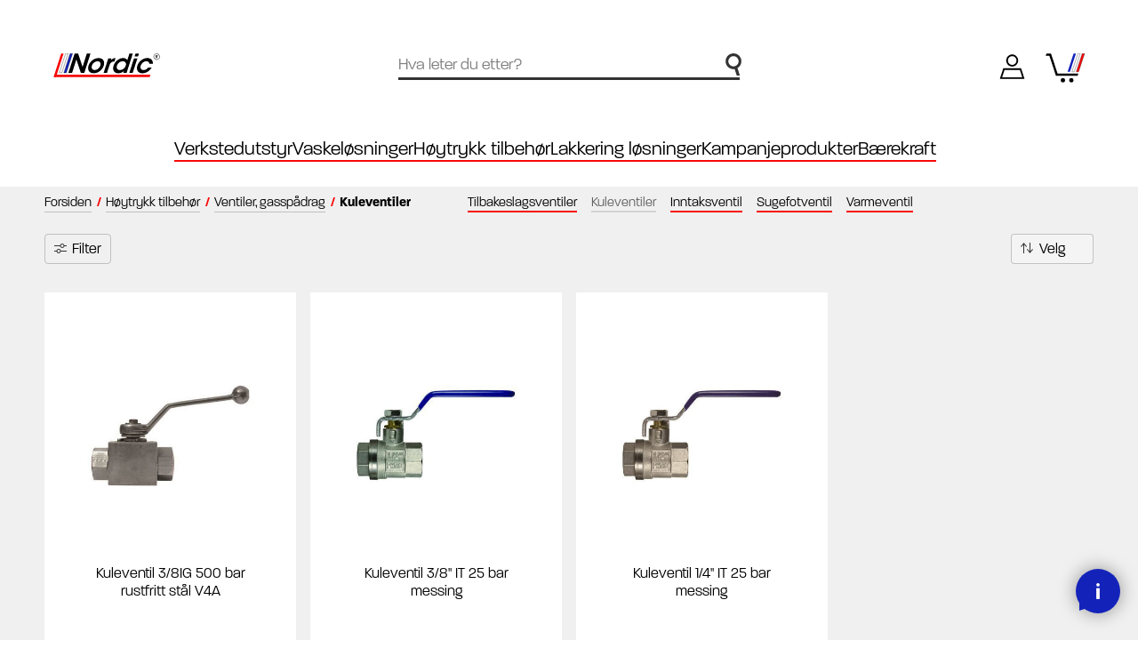

--- FILE ---
content_type: text/html; charset=utf-8
request_url: https://nordiclift.no/kuleventiler
body_size: 63088
content:
<!DOCTYPE html><html lang=nb class=html-category-page><head><title>Kuleventiler- Nordic-Lift AS</title><meta charset=UTF-8><meta name=description content=""><meta name=keywords content=""><meta name=generator content=nopCommerce><meta name=viewport content="width=device-width, initial-scale=1"><link rel=apple-touch-icon sizes=180x180 href=/apple-touch-icon.png><link rel=icon type=image/png sizes=32x32 href=/favicon-32x32.png><link rel=icon type=image/png sizes=16x16 href=/favicon-16x16.png><link rel=mask-icon href=/safari-pinned-tab.svg color=#f90808><meta name=msapplication-TileColor content=#ffffff><meta name=theme-color content=#ffffff><link rel=stylesheet href=https://use.typekit.net/iuv8dta.css><script async src=/Plugins/FoxNetSoft.GoogleEnhancedEcommerce/Scripts/googleeehelper.js></script><script>window.dataLayer=window.dataLayer||[];var GEE_productImpressions=GEE_productImpressions||[],GEE_productDetails=GEE_productDetails||[],GEE_cartproducts=GEE_cartproducts||[],GEE_wishlistproducts=GEE_wishlistproducts||[];GEE_productImpressions=[{name:"Kuleventil 3/8IG 500 bar rustfritt stål V4A",id:"SU70725",price:"3243.75",category:"Kuleventiler",list:"Category page",position:1,productId:1088},{name:'Kuleventil 3/8" IT 25 bar messing',id:"SU70520",price:"190.00",category:"Kuleventiler",list:"Category page",position:2,productId:1087},{name:'Kuleventil 1/4" IT 25 bar messing',id:"SU70510",price:"191.25",category:"Kuleventiler",list:"Category page",position:3,productId:1086}];dataLayer.push({ecommerce:{currencyCode:"NOK",impressions:GEE_productImpressions}})</script><script>(function(n,t,i,r,u){n[r]=n[r]||[];n[r].push({"gtm.start":(new Date).getTime(),event:"gtm.js"});var e=t.getElementsByTagName(i)[0],f=t.createElement(i),o=r!="dataLayer"?"&l="+r:"";f.async=!0;f.src="https://www.googletagmanager.com/gtm.js?id="+u+o;e.parentNode.insertBefore(f,e)})(window,document,"script","dataLayer","GTM-PBVKR2S")</script><link href=/bundles/rzgjp_4yfjxmqgvewfej14xs1_y3pxj2hez28ze_e8.min.css rel=stylesheet><meta property=og:image content=""><meta property=og:description content="Nordic Lift - Bilverkstedutstyr og vaskeanlegg. Uten fordyrende mellomledd"><link href="/dist/styles/main.css?v=hXOobqbaBH-qXZafUJIq0UnmFZ2rQRaIFWt4guZN9I0" rel=stylesheet async><body class=menu-not-active><noscript><iframe src="https://www.googletagmanager.com/ns.html?id=GTM-PBVKR2S" height=0 width=0 style=display:none;visibility:hidden></iframe></noscript><div class=ajax-loading-block-window style=display:none></div><div id=dialog-notifications-success title=Varsling style=display:none></div><div id=dialog-notifications-error title=Feil style=display:none></div><div id=dialog-notifications-warning title=Advarsel style=display:none></div><div id=bar-notification class=bar-notification-container data-close=Lukk></div><!--[if lte IE 8]><div style=clear:both;height:59px;text-align:center;position:relative><a href=http://www.microsoft.com/windows/internet-explorer/default.aspx target=_blank> <img src=/Themes/Nordic/Content/images/ie_warning.jpg height=42 width=820 alt="You are using an outdated browser. For a faster, safer browsing experience, upgrade for free today."> </a></div><![endif]--><div class=master-wrapper-page><div class=custom-loader><div class=custom-symbol><div class=red-line-left></div><div class=red-line></div><div class=blue-line></div><div class=white-line></div></div></div><header class=header id=header-top><div class=header-bg></div><div class=header-search><div class=icon><svg version=1.1 id=Layer_1 width=144 height=200 xmlns=http://www.w3.org/2000/svg xmlns:xlink=http://www.w3.org/1999/xlink x=0px y=0px viewBox="0 0 143.73 200" style="enable-background:new 0 0 143.73 200" xml:space=preserve><path class=st0 d="M143.023,71.348c0-39.193-31.888-71.077-71.077-71.077c-39.193,0-71.077,31.884-71.077,71.077
	s31.884,71.073,71.077,71.073c3.517,0,6.973-0.267,10.355-0.763l18.961,57.486h28.247l-21.907-66.353
	C128.76,120.467,143.023,97.55,143.023,71.348z M25.955,71.348c0-25.36,20.632-45.991,45.991-45.991
	c25.356,0,45.991,20.632,45.991,45.991c0,25.356-20.636,45.987-45.991,45.987C46.586,117.335,25.955,96.703,25.955,71.348z" /></svg></div><form method=get id=small-search-box-form action=/search><input type=text class=search-box-text id=small-searchterms autocomplete=off name=q placeholder="Hva leter du etter?" aria-label="Hva leter du etter?"> <input type=submit class="button-1 search-box-button" value=Søk></form><div class=header-search-close onclick=ToggleSearch()><svg version=1.1 id=Layer_1 width=25 height=25 xmlns=http://www.w3.org/2000/svg xmlns:xlink=http://www.w3.org/1999/xlink x=0px y=0px viewBox="0 0 24.8 24.8" style="enable-background:new 0 0 24.8 24.8" xml:space=preserve><g><line class=st0 x1=0 y1=0 x2=24.8 y2=24.8 /><line class=st0 x1=24.8 y1=0 x2=0 y2=24.8 /></g></svg></div></div><div class=header-logo><a href="/"> <svg version=1.1 id=logo width=552 height=123 xmlns=http://www.w3.org/2000/svg xmlns:xlink=http://www.w3.org/1999/xlink x=0px y=0px viewBox="0 0 552.351 122.957" style="enable-background:new 0 0 552.351 122.957" xml:space=preserve><path id=red_left class=st4 d=M40.486,0.614h12.706L13.789,121.926l-12.681,0L40.486,0.614z /><path id=red-line d=M502.713,109.819l-3.874,12.111L5.154,121.926l3.93-12.107H502.713z /><path class=st2 d=M99.579,0.613L67.205,99.992H54.513L86.881,0.613H99.579z /><path class=st3 d=M76.168,0.613L43.793,99.992H31.105L63.469,0.613H76.168z /><path id=N class=st0 d="M151.397,69.51l22.038-68.894h19.204l-32.365,99.379h-17.727l-23.374-68.76l-22.019,68.76H77.95l32.366-99.379
	h17.861L151.397,69.51z" /><path id=O class="st0 hide-on-scroll" d="M182.05,62.93c6.134-18.801,26.539-38.811,52.189-38.811c25.651,0,32.911,20.01,26.758,38.946
	c-6.172,19.07-26.577,39.081-52.227,39.081c-25.651,0-32.911-20.01-26.739-39.081L182.05,62.93z M199.604,63.199
	c-4.229,12.892,2.489,22.427,14.575,22.427c12.087,0,24.842-9.535,29.09-22.562c4.248-13.027-2.336-22.561-14.422-22.561
	c-12.086,0-24.976,9.535-29.224,22.561L199.604,63.199z" /><path id=R class="st0 hide-on-scroll" d="M284.342,26.267h16.652l-3.239,9.67c5.357-6.581,13.21-11.819,24.375-11.953l-5.848,17.727h-0.806
	c-12.356,0-20.554,5.775-24.629,18.533l-12.973,39.751h-17.593L284.342,26.267z" /><path id=D class="st0 hide-on-scroll" d="M379.253,99.996h-16.788l3.506-10.61c-5.071,5.506-14.436,12.892-29.477,12.892
	c-22.695,0-31.619-17.727-24.571-39.215c7.791-23.904,29.8-39.08,49.81-39.08c14.101,0,19.625,7.52,20.901,11.818l3.389-10.744
	l8.002-24.442h17.592L379.253,99.996z M329.516,63.064c-4.038,12.49,1.645,22.696,15.209,22.696c6.446,0,12.982-2.551,18.536-6.714
	c5.554-4.163,9.858-9.938,11.703-16.384c1.981-6.446,1.277-11.953-1.533-15.847c-2.657-4.029-7.555-6.446-13.867-6.446
	c-14.37,0-26.258,11.012-30.03,22.561L329.516,63.064z" /><path id=I class="st0 hide-on-scroll" d="M417.36,26.267h17.593l-24.06,73.729H393.3L417.36,26.267z M425.666,0.616h17.592l-5.163,15.713h-17.592
	L425.666,0.616z" /><path id=C class="st0 hide-on-scroll" d="M508.846,73.137c-9.555,16.383-28.269,29.142-47.34,29.142c-23.368,0-33.577-18.13-26.72-39.215
	c7.087-21.756,29.532-39.08,51.556-39.08c18.533,0,30.455,11.683,28.867,29.679h-17.997c-0.258-3.894-1.666-7.252-4.3-9.535
	c-2.616-2.417-6.455-3.76-11.29-3.76c-6.427-0.134-12.12,2.149-17.674,6.312c-5.133,4.028-9.32,9.937-11.435,16.383
	c-4.286,13.296,1.913,22.696,14.402,22.696c11.013,0,19.324-6.58,23.933-12.623H508.846z" /><g id=copyright class=hide-on-scroll><path class=st0 d="M531.183,8.982c1.032-0.24,2.544-0.385,3.984-0.385c1.561,0,3.048,0.312,4.057,1.057c0.912,0.624,1.536,1.608,1.536,2.928
		c0,2.377-1.681,4.009-3.744,4.633l-0.024,0.072c1.056,0.408,1.512,1.536,1.656,3.072c0.191,2.016,0.312,3.888,0.576,4.536h-2.881
		c-0.12-0.384-0.288-1.92-0.432-3.864c-0.12-2.064-0.864-2.809-2.353-2.809h-1.368l-1.271,6.673h-2.761L531.183,8.982z
		 M532.599,16.086h1.584c2.185,0,3.648-1.345,3.648-3.097c0-1.488-1.176-2.16-2.76-2.16c-0.696,0-1.152,0.048-1.488,0.145
		L532.599,16.086z" /><path class=st0 d="M535.14,33.387c-8.901,0-16.144-7.242-16.144-16.144S526.239,1.1,535.14,1.1s16.144,7.242,16.144,16.144
		S544.041,33.387,535.14,33.387z M535.14,3.1c-7.799,0-14.144,6.345-14.144,14.144s6.345,14.144,14.144,14.144
		s14.144-6.345,14.144-14.144S542.939,3.1,535.14,3.1z" /></g></svg> </a></div><div class=header-search-icon onclick=ToggleSearch()><div class=icon><svg version=1.1 id=Layer_1 width=131 height=200 xmlns=http://www.w3.org/2000/svg xmlns:xlink=http://www.w3.org/1999/xlink x=0px y=0px viewBox="0 0 131.35 200" style="enable-background:new 0 0 131.35 200" xml:space=preserve><path class=st0 d="M130.702,65.292c0-35.855-29.171-65.022-65.026-65.022S0.649,29.437,0.649,65.292s29.171,65.026,65.026,65.026
	c2.859,0,5.655-0.249,8.418-0.608l22.271,69.435h16.946L89.16,125.86C113.429,116.416,130.702,92.859,130.702,65.292z
	 M14.771,65.292c0-28.068,22.837-50.9,50.905-50.9s50.905,22.832,50.905,50.9s-22.837,50.905-50.905,50.905
	S14.771,93.36,14.771,65.292z" /></svg></div></div><div class=header-links-wrapper><div class=user><a href="/login?returnUrl=%2Fkuleventiler" class=ico-login><div class=icon><svg version=1.1 id=Layer_1 width=218 height=207 xmlns=http://www.w3.org/2000/svg xmlns:xlink=http://www.w3.org/1999/xlink x=0px y=0px viewBox="0 0 211.7 207.2" style="enable-background:new 0 0 211.7 207.2" xml:space=preserve><path d="M210.3,205.7H1.1l29.1-88.3h151.3L210.3,205.7z M20.8,191.5h169.8l-19.5-59.8H40.5L20.8,191.5z" /><path d="M105.7,102.8c-27.9,0-50.5-22.7-50.5-50.5S77.9,1.7,105.7,1.7s50.5,22.7,50.5,50.5S133.6,102.8,105.7,102.8z M105.7,16
	c-20,0-36.3,16.3-36.3,36.3s16.3,36.3,36.3,36.3S142,72.2,142,52.2S125.7,16,105.7,16z" /></svg></div><span class=text>Logg inn</span> </a></div><div class=cart id=topcartlink><a href=/cart class=ico-cart><div class=cart-icon><svg version=1.1 id=Layer_1 width=211 height=160 xmlns=http://www.w3.org/2000/svg xmlns:xlink=http://www.w3.org/1999/xlink x=0px y=0px viewBox="0 0 211.46 160.289" style="enable-background:new 0 0 211.46 160.289" xml:space=preserve><path id=blue_1_ class=st0 d=M211.223,1.206l-32.375,99.378h-12.692l32.368-99.378H211.223z /><path id=red_1_ class=st1 d=M164.335,1.206l-32.375,99.378h-12.692l32.368-99.378H164.335z /><polygon id=cart class=st2 points="65.064,110.412 36.656,23.208 36.655,23.208 29.488,1.206 29.175,1.206 29.18,1.191 
	24.301,1.206 16.79,1.206 16.798,1.229 5.08,1.265 1.156,13.342 20.722,13.277 23.958,23.208 23.957,23.208 26.369,30.611 
	49.165,100.584 49.17,100.584 56.274,122.389 56.22,122.519 173.191,122.522 177.065,110.412 " /><path id=white_1_ class=st3 d=M187.811,1.206l-32.375,99.378h-12.689l32.365-99.378H187.811z /><circle id=wheel_1_ cx=93.909 cy=147.111 r=11.988 /><circle id=wheel cx=139.45 cy=147.111 r=11.988 /></svg></div><span class=cart-qty>0</span> </a></div></div><div class=custom-overlay onclick=CloseOpenSections()></div><div class=header-hamburger-menu onclick=toggleNav()><div class="bar bar-1"></div><div class="bar bar-2"></div><div class="bar bar-3"></div></div><div class=header-menu><div class=navigation><ul class=top-menu><li class="level0 has-children"><div class="menu-item toggle has-sub-nav" role=button data-href=/verkstedutstyr data-menu-level=0>Verkstedutstyr <span class=arrow> <svg version=1.1 id=Layer_1 xmlns=http://www.w3.org/2000/svg xmlns:xlink=http://www.w3.org/1999/xlink x=0px y=0px viewBox="0 0 200 96.07933" style="enable-background:new 0 0 200 96.07933" xml:space=preserve><path class=st0 d="M197.41315,52.02697c2.12761-2.52839,1.90953-6.57495-0.48524-8.85461
	c0.00008,0-39.51823-39.51825-39.51823-39.51825c-2.57495-2.57495-6.7464-2.57495-9.32135,0
	c-2.57501,2.57495-2.57501,6.7464,0,9.32135l28.29883,28.29889H7.72687c-3.64355,0-6.59192,2.94836-6.59192,6.59192
	s2.94836,6.59192,6.59192,6.59192h168.66211l-28.30066,28.3053c-5.84909,6.12006,2.73228,15.42237,9.32135,9.32141
	C160.26549,89.44062,195.4888,53.99958,197.41315,52.02697z" /></svg> </span></div><ul class="sublist first-level" data-menu-level=0><li class="sub-cat-name goback-level0"><a href=# class="menu-item menu-goback" data-menu-level=0> Verkstedutstyr <span class=arrow> <svg version=1.1 id=Layer_1 xmlns=http://www.w3.org/2000/svg xmlns:xlink=http://www.w3.org/1999/xlink x=0px y=0px viewBox="0 0 200 96.07933" style="enable-background:new 0 0 200 96.07933" xml:space=preserve><path class=st0 d="M197.41315,52.02697c2.12761-2.52839,1.90953-6.57495-0.48524-8.85461
	c0.00008,0-39.51823-39.51825-39.51823-39.51825c-2.57495-2.57495-6.7464-2.57495-9.32135,0
	c-2.57501,2.57495-2.57501,6.7464,0,9.32135l28.29883,28.29889H7.72687c-3.64355,0-6.59192,2.94836-6.59192,6.59192
	s2.94836,6.59192,6.59192,6.59192h168.66211l-28.30066,28.3053c-5.84909,6.12006,2.73228,15.42237,9.32135,9.32141
	C160.26549,89.44062,195.4888,53.99958,197.41315,52.02697z" /></svg> </span> </a><li class="level1 has-children"><a href=/dekkbehandling class="menu-item toggle has-sub-nav level1-desktop" data-href=/dekkbehandling data-menu-level=1> Dekkbehandling <span class=arrow> <svg version=1.1 id=Layer_1 xmlns=http://www.w3.org/2000/svg xmlns:xlink=http://www.w3.org/1999/xlink x=0px y=0px viewBox="0 0 200 96.07933" style="enable-background:new 0 0 200 96.07933" xml:space=preserve><path class=st0 d="M197.41315,52.02697c2.12761-2.52839,1.90953-6.57495-0.48524-8.85461
	c0.00008,0-39.51823-39.51825-39.51823-39.51825c-2.57495-2.57495-6.7464-2.57495-9.32135,0
	c-2.57501,2.57495-2.57501,6.7464,0,9.32135l28.29883,28.29889H7.72687c-3.64355,0-6.59192,2.94836-6.59192,6.59192
	s2.94836,6.59192,6.59192,6.59192h168.66211l-28.30066,28.3053c-5.84909,6.12006,2.73228,15.42237,9.32135,9.32141
	C160.26549,89.44062,195.4888,53.99958,197.41315,52.02697z" /></svg> </span> </a><ul class=sublist data-menu-level=1><li class="sub-cat-name goback-level1"><a href=# class="menu-item menu-goback" data-menu-level=1> Dekkbehandling <span class=arrow> <svg version=1.1 id=Layer_1 xmlns=http://www.w3.org/2000/svg xmlns:xlink=http://www.w3.org/1999/xlink x=0px y=0px viewBox="0 0 200 96.07933" style="enable-background:new 0 0 200 96.07933" xml:space=preserve><path class=st0 d="M197.41315,52.02697c2.12761-2.52839,1.90953-6.57495-0.48524-8.85461
	c0.00008,0-39.51823-39.51825-39.51823-39.51825c-2.57495-2.57495-6.7464-2.57495-9.32135,0
	c-2.57501,2.57495-2.57501,6.7464,0,9.32135l28.29883,28.29889H7.72687c-3.64355,0-6.59192,2.94836-6.59192,6.59192
	s2.94836,6.59192,6.59192,6.59192h168.66211l-28.30066,28.3053c-5.84909,6.12006,2.73228,15.42237,9.32135,9.32141
	C160.26549,89.44062,195.4888,53.99958,197.41315,52.02697z" /></svg> </span> </a><li class="level2 has-children"><a href=/last-buss-anlegg-dekkomleggere-dekkmaskin-verkstedutstyr-dekkverksted-dekkutstyr-balansemaskiner-dekkbehandling-3 class="menu-item toggle has-sub-nav" data-href=/last-buss-anlegg-dekkomleggere-dekkmaskin-verkstedutstyr-dekkverksted-dekkutstyr-balansemaskiner-dekkbehandling-3 data-menu-level=2> Avbalanseringsmaskiner <span class=arrow> <svg version=1.1 id=Layer_1 xmlns=http://www.w3.org/2000/svg xmlns:xlink=http://www.w3.org/1999/xlink x=0px y=0px viewBox="0 0 200 96.07933" style="enable-background:new 0 0 200 96.07933" xml:space=preserve><path class=st0 d="M197.41315,52.02697c2.12761-2.52839,1.90953-6.57495-0.48524-8.85461
	c0.00008,0-39.51823-39.51825-39.51823-39.51825c-2.57495-2.57495-6.7464-2.57495-9.32135,0
	c-2.57501,2.57495-2.57501,6.7464,0,9.32135l28.29883,28.29889H7.72687c-3.64355,0-6.59192,2.94836-6.59192,6.59192
	s2.94836,6.59192,6.59192,6.59192h168.66211l-28.30066,28.3053c-5.84909,6.12006,2.73228,15.42237,9.32135,9.32141
	C160.26549,89.44062,195.4888,53.99958,197.41315,52.02697z" /></svg> </span> </a><ul class=sublist data-menu-level=2><li class="sub-cat-name goback-level2"><a href=# class="menu-item menu-goback" data-menu-level=2> Avbalanseringsmaskiner <span class=arrow> <svg version=1.1 id=Layer_1 xmlns=http://www.w3.org/2000/svg xmlns:xlink=http://www.w3.org/1999/xlink x=0px y=0px viewBox="0 0 200 96.07933" style="enable-background:new 0 0 200 96.07933" xml:space=preserve><path class=st0 d="M197.41315,52.02697c2.12761-2.52839,1.90953-6.57495-0.48524-8.85461
	c0.00008,0-39.51823-39.51825-39.51823-39.51825c-2.57495-2.57495-6.7464-2.57495-9.32135,0
	c-2.57501,2.57495-2.57501,6.7464,0,9.32135l28.29883,28.29889H7.72687c-3.64355,0-6.59192,2.94836-6.59192,6.59192
	s2.94836,6.59192,6.59192,6.59192h168.66211l-28.30066,28.3053c-5.84909,6.12006,2.73228,15.42237,9.32135,9.32141
	C160.26549,89.44062,195.4888,53.99958,197.41315,52.02697z" /></svg> </span> </a><li class=level3><a href=/personbil-11 class=menu-item> Personbil </a><ul class=sublist><li class="all-products no-children"><a class="btn border" href=/personbil-11>Se alt innen personbil</a> <a class=link-underline href=/personbil-11>Se alt innen personbil <span class=all-arrow> <svg version=1.1 id=Layer_1 xmlns=http://www.w3.org/2000/svg xmlns:xlink=http://www.w3.org/1999/xlink x=0px y=0px viewBox="0 0 200 96.07933" style="enable-background:new 0 0 200 96.07933" xml:space=preserve><path class=st0 d="M197.41315,52.02697c2.12761-2.52839,1.90953-6.57495-0.48524-8.85461
	c0.00008,0-39.51823-39.51825-39.51823-39.51825c-2.57495-2.57495-6.7464-2.57495-9.32135,0
	c-2.57501,2.57495-2.57501,6.7464,0,9.32135l28.29883,28.29889H7.72687c-3.64355,0-6.59192,2.94836-6.59192,6.59192
	s2.94836,6.59192,6.59192,6.59192h168.66211l-28.30066,28.3053c-5.84909,6.12006,2.73228,15.42237,9.32135,9.32141
	C160.26549,89.44062,195.4888,53.99958,197.41315,52.02697z" /></svg> </span> </a></ul><li class=level3><a href=/last-buss-anlegg-5 class=menu-item> Last-buss-anlegg </a><ul class=sublist><li class="all-products no-children"><a class="btn border" href=/last-buss-anlegg-5>Se alt innen last-buss-anlegg</a> <a class=link-underline href=/last-buss-anlegg-5>Se alt innen last-buss-anlegg <span class=all-arrow> <svg version=1.1 id=Layer_1 xmlns=http://www.w3.org/2000/svg xmlns:xlink=http://www.w3.org/1999/xlink x=0px y=0px viewBox="0 0 200 96.07933" style="enable-background:new 0 0 200 96.07933" xml:space=preserve><path class=st0 d="M197.41315,52.02697c2.12761-2.52839,1.90953-6.57495-0.48524-8.85461
	c0.00008,0-39.51823-39.51825-39.51823-39.51825c-2.57495-2.57495-6.7464-2.57495-9.32135,0
	c-2.57501,2.57495-2.57501,6.7464,0,9.32135l28.29883,28.29889H7.72687c-3.64355,0-6.59192,2.94836-6.59192,6.59192
	s2.94836,6.59192,6.59192,6.59192h168.66211l-28.30066,28.3053c-5.84909,6.12006,2.73228,15.42237,9.32135,9.32141
	C160.26549,89.44062,195.4888,53.99958,197.41315,52.02697z" /></svg> </span> </a></ul><li class=level3><a href=/tilbeh%C3%B8r-23 class=menu-item> Tilbeh&#xF8;r </a><ul class=sublist><li class="all-products no-children"><a class="btn border" href=/tilbehør-23>Se alt innen tilbeh&#xF8;r</a> <a class=link-underline href=/tilbehør-23>Se alt innen tilbeh&#xF8;r <span class=all-arrow> <svg version=1.1 id=Layer_1 xmlns=http://www.w3.org/2000/svg xmlns:xlink=http://www.w3.org/1999/xlink x=0px y=0px viewBox="0 0 200 96.07933" style="enable-background:new 0 0 200 96.07933" xml:space=preserve><path class=st0 d="M197.41315,52.02697c2.12761-2.52839,1.90953-6.57495-0.48524-8.85461
	c0.00008,0-39.51823-39.51825-39.51823-39.51825c-2.57495-2.57495-6.7464-2.57495-9.32135,0
	c-2.57501,2.57495-2.57501,6.7464,0,9.32135l28.29883,28.29889H7.72687c-3.64355,0-6.59192,2.94836-6.59192,6.59192
	s2.94836,6.59192,6.59192,6.59192h168.66211l-28.30066,28.3053c-5.84909,6.12006,2.73228,15.42237,9.32135,9.32141
	C160.26549,89.44062,195.4888,53.99958,197.41315,52.02697z" /></svg> </span> </a></ul><li class="all-products goback-level2"><a class="btn cta yellow" href=/last-buss-anlegg-dekkomleggere-dekkmaskin-verkstedutstyr-dekkverksted-dekkutstyr-balansemaskiner-dekkbehandling-3>Se alt innen avbalanseringsmaskiner</a> <a class=link-underline href=/last-buss-anlegg-dekkomleggere-dekkmaskin-verkstedutstyr-dekkverksted-dekkutstyr-balansemaskiner-dekkbehandling-3>Se alt innen avbalanseringsmaskiner <span class=all-arrow> <svg version=1.1 id=Layer_1 xmlns=http://www.w3.org/2000/svg xmlns:xlink=http://www.w3.org/1999/xlink x=0px y=0px viewBox="0 0 200 96.07933" style="enable-background:new 0 0 200 96.07933" xml:space=preserve><path class=st0 d="M197.41315,52.02697c2.12761-2.52839,1.90953-6.57495-0.48524-8.85461
	c0.00008,0-39.51823-39.51825-39.51823-39.51825c-2.57495-2.57495-6.7464-2.57495-9.32135,0
	c-2.57501,2.57495-2.57501,6.7464,0,9.32135l28.29883,28.29889H7.72687c-3.64355,0-6.59192,2.94836-6.59192,6.59192
	s2.94836,6.59192,6.59192,6.59192h168.66211l-28.30066,28.3053c-5.84909,6.12006,2.73228,15.42237,9.32135,9.32141
	C160.26549,89.44062,195.4888,53.99958,197.41315,52.02697z" /></svg> </span> </a></ul><li class="level2 has-children"><a href=/dekkomleggere class="menu-item toggle has-sub-nav" data-href=/dekkomleggere data-menu-level=2> Dekkomleggere <span class=arrow> <svg version=1.1 id=Layer_1 xmlns=http://www.w3.org/2000/svg xmlns:xlink=http://www.w3.org/1999/xlink x=0px y=0px viewBox="0 0 200 96.07933" style="enable-background:new 0 0 200 96.07933" xml:space=preserve><path class=st0 d="M197.41315,52.02697c2.12761-2.52839,1.90953-6.57495-0.48524-8.85461
	c0.00008,0-39.51823-39.51825-39.51823-39.51825c-2.57495-2.57495-6.7464-2.57495-9.32135,0
	c-2.57501,2.57495-2.57501,6.7464,0,9.32135l28.29883,28.29889H7.72687c-3.64355,0-6.59192,2.94836-6.59192,6.59192
	s2.94836,6.59192,6.59192,6.59192h168.66211l-28.30066,28.3053c-5.84909,6.12006,2.73228,15.42237,9.32135,9.32141
	C160.26549,89.44062,195.4888,53.99958,197.41315,52.02697z" /></svg> </span> </a><ul class=sublist data-menu-level=2><li class="sub-cat-name goback-level2"><a href=# class="menu-item menu-goback" data-menu-level=2> Dekkomleggere <span class=arrow> <svg version=1.1 id=Layer_1 xmlns=http://www.w3.org/2000/svg xmlns:xlink=http://www.w3.org/1999/xlink x=0px y=0px viewBox="0 0 200 96.07933" style="enable-background:new 0 0 200 96.07933" xml:space=preserve><path class=st0 d="M197.41315,52.02697c2.12761-2.52839,1.90953-6.57495-0.48524-8.85461
	c0.00008,0-39.51823-39.51825-39.51823-39.51825c-2.57495-2.57495-6.7464-2.57495-9.32135,0
	c-2.57501,2.57495-2.57501,6.7464,0,9.32135l28.29883,28.29889H7.72687c-3.64355,0-6.59192,2.94836-6.59192,6.59192
	s2.94836,6.59192,6.59192,6.59192h168.66211l-28.30066,28.3053c-5.84909,6.12006,2.73228,15.42237,9.32135,9.32141
	C160.26549,89.44062,195.4888,53.99958,197.41315,52.02697z" /></svg> </span> </a><li class=level3><a href=/personbil-10 class=menu-item> Personbil </a><ul class=sublist><li class="all-products no-children"><a class="btn border" href=/personbil-10>Se alt innen personbil</a> <a class=link-underline href=/personbil-10>Se alt innen personbil <span class=all-arrow> <svg version=1.1 id=Layer_1 xmlns=http://www.w3.org/2000/svg xmlns:xlink=http://www.w3.org/1999/xlink x=0px y=0px viewBox="0 0 200 96.07933" style="enable-background:new 0 0 200 96.07933" xml:space=preserve><path class=st0 d="M197.41315,52.02697c2.12761-2.52839,1.90953-6.57495-0.48524-8.85461
	c0.00008,0-39.51823-39.51825-39.51823-39.51825c-2.57495-2.57495-6.7464-2.57495-9.32135,0
	c-2.57501,2.57495-2.57501,6.7464,0,9.32135l28.29883,28.29889H7.72687c-3.64355,0-6.59192,2.94836-6.59192,6.59192
	s2.94836,6.59192,6.59192,6.59192h168.66211l-28.30066,28.3053c-5.84909,6.12006,2.73228,15.42237,9.32135,9.32141
	C160.26549,89.44062,195.4888,53.99958,197.41315,52.02697z" /></svg> </span> </a></ul><li class=level3><a href=/last-buss-anlegg-4 class=menu-item> Last-buss-anlegg </a><ul class=sublist><li class="all-products no-children"><a class="btn border" href=/last-buss-anlegg-4>Se alt innen last-buss-anlegg</a> <a class=link-underline href=/last-buss-anlegg-4>Se alt innen last-buss-anlegg <span class=all-arrow> <svg version=1.1 id=Layer_1 xmlns=http://www.w3.org/2000/svg xmlns:xlink=http://www.w3.org/1999/xlink x=0px y=0px viewBox="0 0 200 96.07933" style="enable-background:new 0 0 200 96.07933" xml:space=preserve><path class=st0 d="M197.41315,52.02697c2.12761-2.52839,1.90953-6.57495-0.48524-8.85461
	c0.00008,0-39.51823-39.51825-39.51823-39.51825c-2.57495-2.57495-6.7464-2.57495-9.32135,0
	c-2.57501,2.57495-2.57501,6.7464,0,9.32135l28.29883,28.29889H7.72687c-3.64355,0-6.59192,2.94836-6.59192,6.59192
	s2.94836,6.59192,6.59192,6.59192h168.66211l-28.30066,28.3053c-5.84909,6.12006,2.73228,15.42237,9.32135,9.32141
	C160.26549,89.44062,195.4888,53.99958,197.41315,52.02697z" /></svg> </span> </a></ul><li class=level3><a href=/tilbeh%C3%B8r-22 class=menu-item> Tilbeh&#xF8;r </a><ul class=sublist><li class="all-products no-children"><a class="btn border" href=/tilbehør-22>Se alt innen tilbeh&#xF8;r</a> <a class=link-underline href=/tilbehør-22>Se alt innen tilbeh&#xF8;r <span class=all-arrow> <svg version=1.1 id=Layer_1 xmlns=http://www.w3.org/2000/svg xmlns:xlink=http://www.w3.org/1999/xlink x=0px y=0px viewBox="0 0 200 96.07933" style="enable-background:new 0 0 200 96.07933" xml:space=preserve><path class=st0 d="M197.41315,52.02697c2.12761-2.52839,1.90953-6.57495-0.48524-8.85461
	c0.00008,0-39.51823-39.51825-39.51823-39.51825c-2.57495-2.57495-6.7464-2.57495-9.32135,0
	c-2.57501,2.57495-2.57501,6.7464,0,9.32135l28.29883,28.29889H7.72687c-3.64355,0-6.59192,2.94836-6.59192,6.59192
	s2.94836,6.59192,6.59192,6.59192h168.66211l-28.30066,28.3053c-5.84909,6.12006,2.73228,15.42237,9.32135,9.32141
	C160.26549,89.44062,195.4888,53.99958,197.41315,52.02697z" /></svg> </span> </a></ul><li class="all-products goback-level2"><a class="btn cta yellow" href=/dekkomleggere>Se alt innen dekkomleggere</a> <a class=link-underline href=/dekkomleggere>Se alt innen dekkomleggere <span class=all-arrow> <svg version=1.1 id=Layer_1 xmlns=http://www.w3.org/2000/svg xmlns:xlink=http://www.w3.org/1999/xlink x=0px y=0px viewBox="0 0 200 96.07933" style="enable-background:new 0 0 200 96.07933" xml:space=preserve><path class=st0 d="M197.41315,52.02697c2.12761-2.52839,1.90953-6.57495-0.48524-8.85461
	c0.00008,0-39.51823-39.51825-39.51823-39.51825c-2.57495-2.57495-6.7464-2.57495-9.32135,0
	c-2.57501,2.57495-2.57501,6.7464,0,9.32135l28.29883,28.29889H7.72687c-3.64355,0-6.59192,2.94836-6.59192,6.59192
	s2.94836,6.59192,6.59192,6.59192h168.66211l-28.30066,28.3053c-5.84909,6.12006,2.73228,15.42237,9.32135,9.32141
	C160.26549,89.44062,195.4888,53.99958,197.41315,52.02697z" /></svg> </span> </a></ul><li class=level2><a href=/dekklinje-last-buss-anlegg-dekkomleggere-dekkmaskin-verkstedutstyr-dekkverksted-dekkutstyr-balansemaskiner-dekkbehandling class=menu-item> Dekklinje </a><ul class=sublist><li class="all-products no-children"><a class="btn border" href=/dekklinje-last-buss-anlegg-dekkomleggere-dekkmaskin-verkstedutstyr-dekkverksted-dekkutstyr-balansemaskiner-dekkbehandling>Se alt innen dekklinje</a> <a class=link-underline href=/dekklinje-last-buss-anlegg-dekkomleggere-dekkmaskin-verkstedutstyr-dekkverksted-dekkutstyr-balansemaskiner-dekkbehandling>Se alt innen dekklinje <span class=all-arrow> <svg version=1.1 id=Layer_1 xmlns=http://www.w3.org/2000/svg xmlns:xlink=http://www.w3.org/1999/xlink x=0px y=0px viewBox="0 0 200 96.07933" style="enable-background:new 0 0 200 96.07933" xml:space=preserve><path class=st0 d="M197.41315,52.02697c2.12761-2.52839,1.90953-6.57495-0.48524-8.85461
	c0.00008,0-39.51823-39.51825-39.51823-39.51825c-2.57495-2.57495-6.7464-2.57495-9.32135,0
	c-2.57501,2.57495-2.57501,6.7464,0,9.32135l28.29883,28.29889H7.72687c-3.64355,0-6.59192,2.94836-6.59192,6.59192
	s2.94836,6.59192,6.59192,6.59192h168.66211l-28.30066,28.3053c-5.84909,6.12006,2.73228,15.42237,9.32135,9.32141
	C160.26549,89.44062,195.4888,53.99958,197.41315,52.02697z" /></svg> </span> </a></ul><li class=level2><a href=/dekkvaskere class=menu-item> Dekkvaskere </a><ul class=sublist><li class="all-products no-children"><a class="btn border" href=/dekkvaskere>Se alt innen dekkvaskere</a> <a class=link-underline href=/dekkvaskere>Se alt innen dekkvaskere <span class=all-arrow> <svg version=1.1 id=Layer_1 xmlns=http://www.w3.org/2000/svg xmlns:xlink=http://www.w3.org/1999/xlink x=0px y=0px viewBox="0 0 200 96.07933" style="enable-background:new 0 0 200 96.07933" xml:space=preserve><path class=st0 d="M197.41315,52.02697c2.12761-2.52839,1.90953-6.57495-0.48524-8.85461
	c0.00008,0-39.51823-39.51825-39.51823-39.51825c-2.57495-2.57495-6.7464-2.57495-9.32135,0
	c-2.57501,2.57495-2.57501,6.7464,0,9.32135l28.29883,28.29889H7.72687c-3.64355,0-6.59192,2.94836-6.59192,6.59192
	s2.94836,6.59192,6.59192,6.59192h168.66211l-28.30066,28.3053c-5.84909,6.12006,2.73228,15.42237,9.32135,9.32141
	C160.26549,89.44062,195.4888,53.99958,197.41315,52.02697z" /></svg> </span> </a></ul><li class=level2><a href=/luftfylleutstyr-dekklinje-last-buss-anlegg-dekkomleggere-dekkmaskin-verkstedutstyr-dekkverksted-dekkutstyr-balansemaskiner-dekkbehandling class=menu-item> Luftfylleutstyr </a><ul class=sublist><li class="all-products no-children"><a class="btn border" href=/luftfylleutstyr-dekklinje-last-buss-anlegg-dekkomleggere-dekkmaskin-verkstedutstyr-dekkverksted-dekkutstyr-balansemaskiner-dekkbehandling>Se alt innen luftfylleutstyr</a> <a class=link-underline href=/luftfylleutstyr-dekklinje-last-buss-anlegg-dekkomleggere-dekkmaskin-verkstedutstyr-dekkverksted-dekkutstyr-balansemaskiner-dekkbehandling>Se alt innen luftfylleutstyr <span class=all-arrow> <svg version=1.1 id=Layer_1 xmlns=http://www.w3.org/2000/svg xmlns:xlink=http://www.w3.org/1999/xlink x=0px y=0px viewBox="0 0 200 96.07933" style="enable-background:new 0 0 200 96.07933" xml:space=preserve><path class=st0 d="M197.41315,52.02697c2.12761-2.52839,1.90953-6.57495-0.48524-8.85461
	c0.00008,0-39.51823-39.51825-39.51823-39.51825c-2.57495-2.57495-6.7464-2.57495-9.32135,0
	c-2.57501,2.57495-2.57501,6.7464,0,9.32135l28.29883,28.29889H7.72687c-3.64355,0-6.59192,2.94836-6.59192,6.59192
	s2.94836,6.59192,6.59192,6.59192h168.66211l-28.30066,28.3053c-5.84909,6.12006,2.73228,15.42237,9.32135,9.32141
	C160.26549,89.44062,195.4888,53.99958,197.41315,52.02697z" /></svg> </span> </a></ul><li class=level2><a href=/startpakker-3 class=menu-item> Startpakker </a><ul class=sublist><li class="all-products no-children"><a class="btn border" href=/startpakker-3>Se alt innen startpakker</a> <a class=link-underline href=/startpakker-3>Se alt innen startpakker <span class=all-arrow> <svg version=1.1 id=Layer_1 xmlns=http://www.w3.org/2000/svg xmlns:xlink=http://www.w3.org/1999/xlink x=0px y=0px viewBox="0 0 200 96.07933" style="enable-background:new 0 0 200 96.07933" xml:space=preserve><path class=st0 d="M197.41315,52.02697c2.12761-2.52839,1.90953-6.57495-0.48524-8.85461
	c0.00008,0-39.51823-39.51825-39.51823-39.51825c-2.57495-2.57495-6.7464-2.57495-9.32135,0
	c-2.57501,2.57495-2.57501,6.7464,0,9.32135l28.29883,28.29889H7.72687c-3.64355,0-6.59192,2.94836-6.59192,6.59192
	s2.94836,6.59192,6.59192,6.59192h168.66211l-28.30066,28.3053c-5.84909,6.12006,2.73228,15.42237,9.32135,9.32141
	C160.26549,89.44062,195.4888,53.99958,197.41315,52.02697z" /></svg> </span> </a></ul><li class="level2 has-children"><a href=/dekkvaskere-dekklinje-last-buss-anlegg-dekkomleggere-dekkmaskin-verkstedutstyr-dekkverksted-dekkutstyr-balansemaskiner-dekkbehandling-2 class="menu-item toggle has-sub-nav" data-href=/dekkvaskere-dekklinje-last-buss-anlegg-dekkomleggere-dekkmaskin-verkstedutstyr-dekkverksted-dekkutstyr-balansemaskiner-dekkbehandling-2 data-menu-level=2> Vekter og tilbeh&#xF8;r <span class=arrow> <svg version=1.1 id=Layer_1 xmlns=http://www.w3.org/2000/svg xmlns:xlink=http://www.w3.org/1999/xlink x=0px y=0px viewBox="0 0 200 96.07933" style="enable-background:new 0 0 200 96.07933" xml:space=preserve><path class=st0 d="M197.41315,52.02697c2.12761-2.52839,1.90953-6.57495-0.48524-8.85461
	c0.00008,0-39.51823-39.51825-39.51823-39.51825c-2.57495-2.57495-6.7464-2.57495-9.32135,0
	c-2.57501,2.57495-2.57501,6.7464,0,9.32135l28.29883,28.29889H7.72687c-3.64355,0-6.59192,2.94836-6.59192,6.59192
	s2.94836,6.59192,6.59192,6.59192h168.66211l-28.30066,28.3053c-5.84909,6.12006,2.73228,15.42237,9.32135,9.32141
	C160.26549,89.44062,195.4888,53.99958,197.41315,52.02697z" /></svg> </span> </a><ul class=sublist data-menu-level=2><li class="sub-cat-name goback-level2"><a href=# class="menu-item menu-goback" data-menu-level=2> Vekter og tilbeh&#xF8;r <span class=arrow> <svg version=1.1 id=Layer_1 xmlns=http://www.w3.org/2000/svg xmlns:xlink=http://www.w3.org/1999/xlink x=0px y=0px viewBox="0 0 200 96.07933" style="enable-background:new 0 0 200 96.07933" xml:space=preserve><path class=st0 d="M197.41315,52.02697c2.12761-2.52839,1.90953-6.57495-0.48524-8.85461
	c0.00008,0-39.51823-39.51825-39.51823-39.51825c-2.57495-2.57495-6.7464-2.57495-9.32135,0
	c-2.57501,2.57495-2.57501,6.7464,0,9.32135l28.29883,28.29889H7.72687c-3.64355,0-6.59192,2.94836-6.59192,6.59192
	s2.94836,6.59192,6.59192,6.59192h168.66211l-28.30066,28.3053c-5.84909,6.12006,2.73228,15.42237,9.32135,9.32141
	C160.26549,89.44062,195.4888,53.99958,197.41315,52.02697z" /></svg> </span> </a><li class=level3><a href=/limlodd-dekklinje-last-buss-anlegg-dekkomleggere-dekkmaskin-verkstedutstyr-dekkverksted-dekkutstyr-balansemaskiner-dekkbehandling class=menu-item> Limlodd </a><ul class=sublist><li class="all-products no-children"><a class="btn border" href=/limlodd-dekklinje-last-buss-anlegg-dekkomleggere-dekkmaskin-verkstedutstyr-dekkverksted-dekkutstyr-balansemaskiner-dekkbehandling>Se alt innen limlodd</a> <a class=link-underline href=/limlodd-dekklinje-last-buss-anlegg-dekkomleggere-dekkmaskin-verkstedutstyr-dekkverksted-dekkutstyr-balansemaskiner-dekkbehandling>Se alt innen limlodd <span class=all-arrow> <svg version=1.1 id=Layer_1 xmlns=http://www.w3.org/2000/svg xmlns:xlink=http://www.w3.org/1999/xlink x=0px y=0px viewBox="0 0 200 96.07933" style="enable-background:new 0 0 200 96.07933" xml:space=preserve><path class=st0 d="M197.41315,52.02697c2.12761-2.52839,1.90953-6.57495-0.48524-8.85461
	c0.00008,0-39.51823-39.51825-39.51823-39.51825c-2.57495-2.57495-6.7464-2.57495-9.32135,0
	c-2.57501,2.57495-2.57501,6.7464,0,9.32135l28.29883,28.29889H7.72687c-3.64355,0-6.59192,2.94836-6.59192,6.59192
	s2.94836,6.59192,6.59192,6.59192h168.66211l-28.30066,28.3053c-5.84909,6.12006,2.73228,15.42237,9.32135,9.32141
	C160.26549,89.44062,195.4888,53.99958,197.41315,52.02697z" /></svg> </span> </a></ul><li class=level3><a href=/sl%C3%A5-p%C3%A5-lodd-dekklinje-last-buss-anlegg-dekkomleggere-dekkmaskin-verkstedutstyr-dekkverksted-dekkutstyr-balansemaskiner-dekkbehandling class=menu-item> Sl&#xE5; p&#xE5; lodd </a><ul class=sublist><li class="all-products no-children"><a class="btn border" href=/slå-på-lodd-dekklinje-last-buss-anlegg-dekkomleggere-dekkmaskin-verkstedutstyr-dekkverksted-dekkutstyr-balansemaskiner-dekkbehandling>Se alt innen sl&#xE5; p&#xE5; lodd</a> <a class=link-underline href=/slå-på-lodd-dekklinje-last-buss-anlegg-dekkomleggere-dekkmaskin-verkstedutstyr-dekkverksted-dekkutstyr-balansemaskiner-dekkbehandling>Se alt innen sl&#xE5; p&#xE5; lodd <span class=all-arrow> <svg version=1.1 id=Layer_1 xmlns=http://www.w3.org/2000/svg xmlns:xlink=http://www.w3.org/1999/xlink x=0px y=0px viewBox="0 0 200 96.07933" style="enable-background:new 0 0 200 96.07933" xml:space=preserve><path class=st0 d="M197.41315,52.02697c2.12761-2.52839,1.90953-6.57495-0.48524-8.85461
	c0.00008,0-39.51823-39.51825-39.51823-39.51825c-2.57495-2.57495-6.7464-2.57495-9.32135,0
	c-2.57501,2.57495-2.57501,6.7464,0,9.32135l28.29883,28.29889H7.72687c-3.64355,0-6.59192,2.94836-6.59192,6.59192
	s2.94836,6.59192,6.59192,6.59192h168.66211l-28.30066,28.3053c-5.84909,6.12006,2.73228,15.42237,9.32135,9.32141
	C160.26549,89.44062,195.4888,53.99958,197.41315,52.02697z" /></svg> </span> </a></ul><li class=level3><a href=/dekkpasta-dekklinje-last-buss-anlegg-dekkomleggere-dekkmaskin-verkstedutstyr-dekkverksted-dekkutstyr-balansemaskiner-dekkbehandling class=menu-item> Dekkpasta </a><ul class=sublist><li class="all-products no-children"><a class="btn border" href=/dekkpasta-dekklinje-last-buss-anlegg-dekkomleggere-dekkmaskin-verkstedutstyr-dekkverksted-dekkutstyr-balansemaskiner-dekkbehandling>Se alt innen dekkpasta</a> <a class=link-underline href=/dekkpasta-dekklinje-last-buss-anlegg-dekkomleggere-dekkmaskin-verkstedutstyr-dekkverksted-dekkutstyr-balansemaskiner-dekkbehandling>Se alt innen dekkpasta <span class=all-arrow> <svg version=1.1 id=Layer_1 xmlns=http://www.w3.org/2000/svg xmlns:xlink=http://www.w3.org/1999/xlink x=0px y=0px viewBox="0 0 200 96.07933" style="enable-background:new 0 0 200 96.07933" xml:space=preserve><path class=st0 d="M197.41315,52.02697c2.12761-2.52839,1.90953-6.57495-0.48524-8.85461
	c0.00008,0-39.51823-39.51825-39.51823-39.51825c-2.57495-2.57495-6.7464-2.57495-9.32135,0
	c-2.57501,2.57495-2.57501,6.7464,0,9.32135l28.29883,28.29889H7.72687c-3.64355,0-6.59192,2.94836-6.59192,6.59192
	s2.94836,6.59192,6.59192,6.59192h168.66211l-28.30066,28.3053c-5.84909,6.12006,2.73228,15.42237,9.32135,9.32141
	C160.26549,89.44062,195.4888,53.99958,197.41315,52.02697z" /></svg> </span> </a></ul><li class=level3><a href=/verkt%C3%B8y-4 class=menu-item> Verkt&#xF8;y </a><ul class=sublist><li class="all-products no-children"><a class="btn border" href=/verktøy-4>Se alt innen verkt&#xF8;y</a> <a class=link-underline href=/verktøy-4>Se alt innen verkt&#xF8;y <span class=all-arrow> <svg version=1.1 id=Layer_1 xmlns=http://www.w3.org/2000/svg xmlns:xlink=http://www.w3.org/1999/xlink x=0px y=0px viewBox="0 0 200 96.07933" style="enable-background:new 0 0 200 96.07933" xml:space=preserve><path class=st0 d="M197.41315,52.02697c2.12761-2.52839,1.90953-6.57495-0.48524-8.85461
	c0.00008,0-39.51823-39.51825-39.51823-39.51825c-2.57495-2.57495-6.7464-2.57495-9.32135,0
	c-2.57501,2.57495-2.57501,6.7464,0,9.32135l28.29883,28.29889H7.72687c-3.64355,0-6.59192,2.94836-6.59192,6.59192
	s2.94836,6.59192,6.59192,6.59192h168.66211l-28.30066,28.3053c-5.84909,6.12006,2.73228,15.42237,9.32135,9.32141
	C160.26549,89.44062,195.4888,53.99958,197.41315,52.02697z" /></svg> </span> </a></ul><li class=level3><a href=/ventiler-3 class=menu-item> Ventiler </a><ul class=sublist><li class="all-products no-children"><a class="btn border" href=/ventiler-3>Se alt innen ventiler</a> <a class=link-underline href=/ventiler-3>Se alt innen ventiler <span class=all-arrow> <svg version=1.1 id=Layer_1 xmlns=http://www.w3.org/2000/svg xmlns:xlink=http://www.w3.org/1999/xlink x=0px y=0px viewBox="0 0 200 96.07933" style="enable-background:new 0 0 200 96.07933" xml:space=preserve><path class=st0 d="M197.41315,52.02697c2.12761-2.52839,1.90953-6.57495-0.48524-8.85461
	c0.00008,0-39.51823-39.51825-39.51823-39.51825c-2.57495-2.57495-6.7464-2.57495-9.32135,0
	c-2.57501,2.57495-2.57501,6.7464,0,9.32135l28.29883,28.29889H7.72687c-3.64355,0-6.59192,2.94836-6.59192,6.59192
	s2.94836,6.59192,6.59192,6.59192h168.66211l-28.30066,28.3053c-5.84909,6.12006,2.73228,15.42237,9.32135,9.32141
	C160.26549,89.44062,195.4888,53.99958,197.41315,52.02697z" /></svg> </span> </a></ul><li class=level3><a href=/startpakker-4 class=menu-item> Startpakker </a><ul class=sublist><li class="all-products no-children"><a class="btn border" href=/startpakker-4>Se alt innen startpakker</a> <a class=link-underline href=/startpakker-4>Se alt innen startpakker <span class=all-arrow> <svg version=1.1 id=Layer_1 xmlns=http://www.w3.org/2000/svg xmlns:xlink=http://www.w3.org/1999/xlink x=0px y=0px viewBox="0 0 200 96.07933" style="enable-background:new 0 0 200 96.07933" xml:space=preserve><path class=st0 d="M197.41315,52.02697c2.12761-2.52839,1.90953-6.57495-0.48524-8.85461
	c0.00008,0-39.51823-39.51825-39.51823-39.51825c-2.57495-2.57495-6.7464-2.57495-9.32135,0
	c-2.57501,2.57495-2.57501,6.7464,0,9.32135l28.29883,28.29889H7.72687c-3.64355,0-6.59192,2.94836-6.59192,6.59192
	s2.94836,6.59192,6.59192,6.59192h168.66211l-28.30066,28.3053c-5.84909,6.12006,2.73228,15.42237,9.32135,9.32141
	C160.26549,89.44062,195.4888,53.99958,197.41315,52.02697z" /></svg> </span> </a></ul><li class="all-products goback-level2"><a class="btn cta yellow" href=/dekkvaskere-dekklinje-last-buss-anlegg-dekkomleggere-dekkmaskin-verkstedutstyr-dekkverksted-dekkutstyr-balansemaskiner-dekkbehandling-2>Se alt innen vekter og tilbeh&#xF8;r</a> <a class=link-underline href=/dekkvaskere-dekklinje-last-buss-anlegg-dekkomleggere-dekkmaskin-verkstedutstyr-dekkverksted-dekkutstyr-balansemaskiner-dekkbehandling-2>Se alt innen vekter og tilbeh&#xF8;r <span class=all-arrow> <svg version=1.1 id=Layer_1 xmlns=http://www.w3.org/2000/svg xmlns:xlink=http://www.w3.org/1999/xlink x=0px y=0px viewBox="0 0 200 96.07933" style="enable-background:new 0 0 200 96.07933" xml:space=preserve><path class=st0 d="M197.41315,52.02697c2.12761-2.52839,1.90953-6.57495-0.48524-8.85461
	c0.00008,0-39.51823-39.51825-39.51823-39.51825c-2.57495-2.57495-6.7464-2.57495-9.32135,0
	c-2.57501,2.57495-2.57501,6.7464,0,9.32135l28.29883,28.29889H7.72687c-3.64355,0-6.59192,2.94836-6.59192,6.59192
	s2.94836,6.59192,6.59192,6.59192h168.66211l-28.30066,28.3053c-5.84909,6.12006,2.73228,15.42237,9.32135,9.32141
	C160.26549,89.44062,195.4888,53.99958,197.41315,52.02697z" /></svg> </span> </a></ul><li class=level2><a href=/%C3%B8vrige-dekkutstyr-startpakke-med-lodd-dekkpasta-dekklinje-last-buss-anlegg-dekkomleggere-dekkmaskin-verkstedutstyr-dekkverksted-dekkutstyr-balansemaskiner-dekkbehandling class=menu-item> &#xD8;vrige dekkutstyr </a><ul class=sublist><li class="all-products no-children"><a class="btn border" href=/øvrige-dekkutstyr-startpakke-med-lodd-dekkpasta-dekklinje-last-buss-anlegg-dekkomleggere-dekkmaskin-verkstedutstyr-dekkverksted-dekkutstyr-balansemaskiner-dekkbehandling>Se alt innen &#xF8;vrige dekkutstyr</a> <a class=link-underline href=/øvrige-dekkutstyr-startpakke-med-lodd-dekkpasta-dekklinje-last-buss-anlegg-dekkomleggere-dekkmaskin-verkstedutstyr-dekkverksted-dekkutstyr-balansemaskiner-dekkbehandling>Se alt innen &#xF8;vrige dekkutstyr <span class=all-arrow> <svg version=1.1 id=Layer_1 xmlns=http://www.w3.org/2000/svg xmlns:xlink=http://www.w3.org/1999/xlink x=0px y=0px viewBox="0 0 200 96.07933" style="enable-background:new 0 0 200 96.07933" xml:space=preserve><path class=st0 d="M197.41315,52.02697c2.12761-2.52839,1.90953-6.57495-0.48524-8.85461
	c0.00008,0-39.51823-39.51825-39.51823-39.51825c-2.57495-2.57495-6.7464-2.57495-9.32135,0
	c-2.57501,2.57495-2.57501,6.7464,0,9.32135l28.29883,28.29889H7.72687c-3.64355,0-6.59192,2.94836-6.59192,6.59192
	s2.94836,6.59192,6.59192,6.59192h168.66211l-28.30066,28.3053c-5.84909,6.12006,2.73228,15.42237,9.32135,9.32141
	C160.26549,89.44062,195.4888,53.99958,197.41315,52.02697z" /></svg> </span> </a></ul><li class="all-products goback-level1"><a class="btn cta yellow" href=/dekkbehandling>Se alt innen dekkbehandling</a> <a class=link-underline href=/dekkbehandling>Se alt innen dekkbehandling <span class=all-arrow> <svg version=1.1 id=Layer_1 xmlns=http://www.w3.org/2000/svg xmlns:xlink=http://www.w3.org/1999/xlink x=0px y=0px viewBox="0 0 200 96.07933" style="enable-background:new 0 0 200 96.07933" xml:space=preserve><path class=st0 d="M197.41315,52.02697c2.12761-2.52839,1.90953-6.57495-0.48524-8.85461
	c0.00008,0-39.51823-39.51825-39.51823-39.51825c-2.57495-2.57495-6.7464-2.57495-9.32135,0
	c-2.57501,2.57495-2.57501,6.7464,0,9.32135l28.29883,28.29889H7.72687c-3.64355,0-6.59192,2.94836-6.59192,6.59192
	s2.94836,6.59192,6.59192,6.59192h168.66211l-28.30066,28.3053c-5.84909,6.12006,2.73228,15.42237,9.32135,9.32141
	C160.26549,89.44062,195.4888,53.99958,197.41315,52.02697z" /></svg> </span> </a></ul><li class="level1 has-children"><a href=/l%C3%B8ftebukker class="menu-item toggle has-sub-nav level1-desktop" data-href=/l%C3%B8ftebukker data-menu-level=1> L&#xF8;ftebukker <span class=arrow> <svg version=1.1 id=Layer_1 xmlns=http://www.w3.org/2000/svg xmlns:xlink=http://www.w3.org/1999/xlink x=0px y=0px viewBox="0 0 200 96.07933" style="enable-background:new 0 0 200 96.07933" xml:space=preserve><path class=st0 d="M197.41315,52.02697c2.12761-2.52839,1.90953-6.57495-0.48524-8.85461
	c0.00008,0-39.51823-39.51825-39.51823-39.51825c-2.57495-2.57495-6.7464-2.57495-9.32135,0
	c-2.57501,2.57495-2.57501,6.7464,0,9.32135l28.29883,28.29889H7.72687c-3.64355,0-6.59192,2.94836-6.59192,6.59192
	s2.94836,6.59192,6.59192,6.59192h168.66211l-28.30066,28.3053c-5.84909,6.12006,2.73228,15.42237,9.32135,9.32141
	C160.26549,89.44062,195.4888,53.99958,197.41315,52.02697z" /></svg> </span> </a><ul class=sublist data-menu-level=1><li class="sub-cat-name goback-level1"><a href=# class="menu-item menu-goback" data-menu-level=1> L&#xF8;ftebukker <span class=arrow> <svg version=1.1 id=Layer_1 xmlns=http://www.w3.org/2000/svg xmlns:xlink=http://www.w3.org/1999/xlink x=0px y=0px viewBox="0 0 200 96.07933" style="enable-background:new 0 0 200 96.07933" xml:space=preserve><path class=st0 d="M197.41315,52.02697c2.12761-2.52839,1.90953-6.57495-0.48524-8.85461
	c0.00008,0-39.51823-39.51825-39.51823-39.51825c-2.57495-2.57495-6.7464-2.57495-9.32135,0
	c-2.57501,2.57495-2.57501,6.7464,0,9.32135l28.29883,28.29889H7.72687c-3.64355,0-6.59192,2.94836-6.59192,6.59192
	s2.94836,6.59192,6.59192,6.59192h168.66211l-28.30066,28.3053c-5.84909,6.12006,2.73228,15.42237,9.32135,9.32141
	C160.26549,89.44062,195.4888,53.99958,197.41315,52.02697z" /></svg> </span> </a><li class=level2><a href=/2-s%C3%B8yler-l%C3%B8ftebukker class=menu-item> 2-s&#xF8;yler l&#xF8;ftebukker </a><ul class=sublist><li class="all-products no-children"><a class="btn border" href=/2-søyler-løftebukker>Se alt innen 2-s&#xF8;yler l&#xF8;ftebukker</a> <a class=link-underline href=/2-søyler-løftebukker>Se alt innen 2-s&#xF8;yler l&#xF8;ftebukker <span class=all-arrow> <svg version=1.1 id=Layer_1 xmlns=http://www.w3.org/2000/svg xmlns:xlink=http://www.w3.org/1999/xlink x=0px y=0px viewBox="0 0 200 96.07933" style="enable-background:new 0 0 200 96.07933" xml:space=preserve><path class=st0 d="M197.41315,52.02697c2.12761-2.52839,1.90953-6.57495-0.48524-8.85461
	c0.00008,0-39.51823-39.51825-39.51823-39.51825c-2.57495-2.57495-6.7464-2.57495-9.32135,0
	c-2.57501,2.57495-2.57501,6.7464,0,9.32135l28.29883,28.29889H7.72687c-3.64355,0-6.59192,2.94836-6.59192,6.59192
	s2.94836,6.59192,6.59192,6.59192h168.66211l-28.30066,28.3053c-5.84909,6.12006,2.73228,15.42237,9.32135,9.32141
	C160.26549,89.44062,195.4888,53.99958,197.41315,52.02697z" /></svg> </span> </a></ul><li class=level2><a href=/4-s%C3%B8yler-l%C3%B8ftebukker class=menu-item> 4-s&#xF8;yler l&#xF8;ftebukker </a><ul class=sublist><li class="all-products no-children"><a class="btn border" href=/4-søyler-løftebukker>Se alt innen 4-s&#xF8;yler l&#xF8;ftebukker</a> <a class=link-underline href=/4-søyler-løftebukker>Se alt innen 4-s&#xF8;yler l&#xF8;ftebukker <span class=all-arrow> <svg version=1.1 id=Layer_1 xmlns=http://www.w3.org/2000/svg xmlns:xlink=http://www.w3.org/1999/xlink x=0px y=0px viewBox="0 0 200 96.07933" style="enable-background:new 0 0 200 96.07933" xml:space=preserve><path class=st0 d="M197.41315,52.02697c2.12761-2.52839,1.90953-6.57495-0.48524-8.85461
	c0.00008,0-39.51823-39.51825-39.51823-39.51825c-2.57495-2.57495-6.7464-2.57495-9.32135,0
	c-2.57501,2.57495-2.57501,6.7464,0,9.32135l28.29883,28.29889H7.72687c-3.64355,0-6.59192,2.94836-6.59192,6.59192
	s2.94836,6.59192,6.59192,6.59192h168.66211l-28.30066,28.3053c-5.84909,6.12006,2.73228,15.42237,9.32135,9.32141
	C160.26549,89.44062,195.4888,53.99958,197.41315,52.02697z" /></svg> </span> </a></ul><li class=level2><a href=/galvaniserte-l%C3%B8ftebukker class=menu-item> Galvaniserte l&#xF8;ftebukker </a><ul class=sublist><li class="all-products no-children"><a class="btn border" href=/galvaniserte-løftebukker>Se alt innen galvaniserte l&#xF8;ftebukker</a> <a class=link-underline href=/galvaniserte-løftebukker>Se alt innen galvaniserte l&#xF8;ftebukker <span class=all-arrow> <svg version=1.1 id=Layer_1 xmlns=http://www.w3.org/2000/svg xmlns:xlink=http://www.w3.org/1999/xlink x=0px y=0px viewBox="0 0 200 96.07933" style="enable-background:new 0 0 200 96.07933" xml:space=preserve><path class=st0 d="M197.41315,52.02697c2.12761-2.52839,1.90953-6.57495-0.48524-8.85461
	c0.00008,0-39.51823-39.51825-39.51823-39.51825c-2.57495-2.57495-6.7464-2.57495-9.32135,0
	c-2.57501,2.57495-2.57501,6.7464,0,9.32135l28.29883,28.29889H7.72687c-3.64355,0-6.59192,2.94836-6.59192,6.59192
	s2.94836,6.59192,6.59192,6.59192h168.66211l-28.30066,28.3053c-5.84909,6.12006,2.73228,15.42237,9.32135,9.32141
	C160.26549,89.44062,195.4888,53.99958,197.41315,52.02697z" /></svg> </span> </a></ul><li class=level2><a href=/saksel%C3%B8ftere class=menu-item> Kanall&#xF8;ftere </a><ul class=sublist><li class="all-products no-children"><a class="btn border" href=/sakseløftere>Se alt innen kanall&#xF8;ftere</a> <a class=link-underline href=/sakseløftere>Se alt innen kanall&#xF8;ftere <span class=all-arrow> <svg version=1.1 id=Layer_1 xmlns=http://www.w3.org/2000/svg xmlns:xlink=http://www.w3.org/1999/xlink x=0px y=0px viewBox="0 0 200 96.07933" style="enable-background:new 0 0 200 96.07933" xml:space=preserve><path class=st0 d="M197.41315,52.02697c2.12761-2.52839,1.90953-6.57495-0.48524-8.85461
	c0.00008,0-39.51823-39.51825-39.51823-39.51825c-2.57495-2.57495-6.7464-2.57495-9.32135,0
	c-2.57501,2.57495-2.57501,6.7464,0,9.32135l28.29883,28.29889H7.72687c-3.64355,0-6.59192,2.94836-6.59192,6.59192
	s2.94836,6.59192,6.59192,6.59192h168.66211l-28.30066,28.3053c-5.84909,6.12006,2.73228,15.42237,9.32135,9.32141
	C160.26549,89.44062,195.4888,53.99958,197.41315,52.02697z" /></svg> </span> </a></ul><li class=level2><a href=/kj%C3%B8rebanel%C3%B8ftere class=menu-item> Kj&#xF8;rebanel&#xF8;ftere </a><ul class=sublist><li class="all-products no-children"><a class="btn border" href=/kjørebaneløftere>Se alt innen kj&#xF8;rebanel&#xF8;ftere</a> <a class=link-underline href=/kjørebaneløftere>Se alt innen kj&#xF8;rebanel&#xF8;ftere <span class=all-arrow> <svg version=1.1 id=Layer_1 xmlns=http://www.w3.org/2000/svg xmlns:xlink=http://www.w3.org/1999/xlink x=0px y=0px viewBox="0 0 200 96.07933" style="enable-background:new 0 0 200 96.07933" xml:space=preserve><path class=st0 d="M197.41315,52.02697c2.12761-2.52839,1.90953-6.57495-0.48524-8.85461
	c0.00008,0-39.51823-39.51825-39.51823-39.51825c-2.57495-2.57495-6.7464-2.57495-9.32135,0
	c-2.57501,2.57495-2.57501,6.7464,0,9.32135l28.29883,28.29889H7.72687c-3.64355,0-6.59192,2.94836-6.59192,6.59192
	s2.94836,6.59192,6.59192,6.59192h168.66211l-28.30066,28.3053c-5.84909,6.12006,2.73228,15.42237,9.32135,9.32141
	C160.26549,89.44062,195.4888,53.99958,197.41315,52.02697z" /></svg> </span> </a></ul><li class=level2><a href=/l%C3%B8ftebord-el-bil-batteri class=menu-item> L&#xF8;ftebord - EL-bil batteri </a><ul class=sublist><li class="all-products no-children"><a class="btn border" href=/løftebord-el-bil-batteri>Se alt innen l&#xF8;ftebord - el-bil batteri</a> <a class=link-underline href=/løftebord-el-bil-batteri>Se alt innen l&#xF8;ftebord - el-bil batteri <span class=all-arrow> <svg version=1.1 id=Layer_1 xmlns=http://www.w3.org/2000/svg xmlns:xlink=http://www.w3.org/1999/xlink x=0px y=0px viewBox="0 0 200 96.07933" style="enable-background:new 0 0 200 96.07933" xml:space=preserve><path class=st0 d="M197.41315,52.02697c2.12761-2.52839,1.90953-6.57495-0.48524-8.85461
	c0.00008,0-39.51823-39.51825-39.51823-39.51825c-2.57495-2.57495-6.7464-2.57495-9.32135,0
	c-2.57501,2.57495-2.57501,6.7464,0,9.32135l28.29883,28.29889H7.72687c-3.64355,0-6.59192,2.94836-6.59192,6.59192
	s2.94836,6.59192,6.59192,6.59192h168.66211l-28.30066,28.3053c-5.84909,6.12006,2.73228,15.42237,9.32135,9.32141
	C160.26549,89.44062,195.4888,53.99958,197.41315,52.02697z" /></svg> </span> </a></ul><li class=level2><a href=/mc-atw-l%C3%B8ftebord class=menu-item> MC / ATV l&#xF8;ftere </a><ul class=sublist><li class="all-products no-children"><a class="btn border" href=/mc-atw-løftebord>Se alt innen mc / atv l&#xF8;ftere</a> <a class=link-underline href=/mc-atw-løftebord>Se alt innen mc / atv l&#xF8;ftere <span class=all-arrow> <svg version=1.1 id=Layer_1 xmlns=http://www.w3.org/2000/svg xmlns:xlink=http://www.w3.org/1999/xlink x=0px y=0px viewBox="0 0 200 96.07933" style="enable-background:new 0 0 200 96.07933" xml:space=preserve><path class=st0 d="M197.41315,52.02697c2.12761-2.52839,1.90953-6.57495-0.48524-8.85461
	c0.00008,0-39.51823-39.51825-39.51823-39.51825c-2.57495-2.57495-6.7464-2.57495-9.32135,0
	c-2.57501,2.57495-2.57501,6.7464,0,9.32135l28.29883,28.29889H7.72687c-3.64355,0-6.59192,2.94836-6.59192,6.59192
	s2.94836,6.59192,6.59192,6.59192h168.66211l-28.30066,28.3053c-5.84909,6.12006,2.73228,15.42237,9.32135,9.32141
	C160.26549,89.44062,195.4888,53.99958,197.41315,52.02697z" /></svg> </span> </a></ul><li class=level2><a href=/storbil-l%C3%B8ftebukker class=menu-item> Storbil l&#xF8;ftebukker </a><ul class=sublist><li class="all-products no-children"><a class="btn border" href=/storbil-løftebukker>Se alt innen storbil l&#xF8;ftebukker</a> <a class=link-underline href=/storbil-løftebukker>Se alt innen storbil l&#xF8;ftebukker <span class=all-arrow> <svg version=1.1 id=Layer_1 xmlns=http://www.w3.org/2000/svg xmlns:xlink=http://www.w3.org/1999/xlink x=0px y=0px viewBox="0 0 200 96.07933" style="enable-background:new 0 0 200 96.07933" xml:space=preserve><path class=st0 d="M197.41315,52.02697c2.12761-2.52839,1.90953-6.57495-0.48524-8.85461
	c0.00008,0-39.51823-39.51825-39.51823-39.51825c-2.57495-2.57495-6.7464-2.57495-9.32135,0
	c-2.57501,2.57495-2.57501,6.7464,0,9.32135l28.29883,28.29889H7.72687c-3.64355,0-6.59192,2.94836-6.59192,6.59192
	s2.94836,6.59192,6.59192,6.59192h168.66211l-28.30066,28.3053c-5.84909,6.12006,2.73228,15.42237,9.32135,9.32141
	C160.26549,89.44062,195.4888,53.99958,197.41315,52.02697z" /></svg> </span> </a></ul><li class=level2><a href=/traversjekk-gravl%C3%B8ftere class=menu-item> Traversjekk </a><ul class=sublist><li class="all-products no-children"><a class="btn border" href=/traversjekk-gravløftere>Se alt innen traversjekk</a> <a class=link-underline href=/traversjekk-gravløftere>Se alt innen traversjekk <span class=all-arrow> <svg version=1.1 id=Layer_1 xmlns=http://www.w3.org/2000/svg xmlns:xlink=http://www.w3.org/1999/xlink x=0px y=0px viewBox="0 0 200 96.07933" style="enable-background:new 0 0 200 96.07933" xml:space=preserve><path class=st0 d="M197.41315,52.02697c2.12761-2.52839,1.90953-6.57495-0.48524-8.85461
	c0.00008,0-39.51823-39.51825-39.51823-39.51825c-2.57495-2.57495-6.7464-2.57495-9.32135,0
	c-2.57501,2.57495-2.57501,6.7464,0,9.32135l28.29883,28.29889H7.72687c-3.64355,0-6.59192,2.94836-6.59192,6.59192
	s2.94836,6.59192,6.59192,6.59192h168.66211l-28.30066,28.3053c-5.84909,6.12006,2.73228,15.42237,9.32135,9.32141
	C160.26549,89.44062,195.4888,53.99958,197.41315,52.02697z" /></svg> </span> </a></ul><li class=level2><a href=/tilbeh%C3%B8r-21 class=menu-item> Tilbeh&#xF8;r </a><ul class=sublist><li class="all-products no-children"><a class="btn border" href=/tilbehør-21>Se alt innen tilbeh&#xF8;r</a> <a class=link-underline href=/tilbehør-21>Se alt innen tilbeh&#xF8;r <span class=all-arrow> <svg version=1.1 id=Layer_1 xmlns=http://www.w3.org/2000/svg xmlns:xlink=http://www.w3.org/1999/xlink x=0px y=0px viewBox="0 0 200 96.07933" style="enable-background:new 0 0 200 96.07933" xml:space=preserve><path class=st0 d="M197.41315,52.02697c2.12761-2.52839,1.90953-6.57495-0.48524-8.85461
	c0.00008,0-39.51823-39.51825-39.51823-39.51825c-2.57495-2.57495-6.7464-2.57495-9.32135,0
	c-2.57501,2.57495-2.57501,6.7464,0,9.32135l28.29883,28.29889H7.72687c-3.64355,0-6.59192,2.94836-6.59192,6.59192
	s2.94836,6.59192,6.59192,6.59192h168.66211l-28.30066,28.3053c-5.84909,6.12006,2.73228,15.42237,9.32135,9.32141
	C160.26549,89.44062,195.4888,53.99958,197.41315,52.02697z" /></svg> </span> </a></ul><li class=level2><a href=/deler-til-l%C3%B8ftebukker class=menu-item> Deler </a><ul class=sublist><li class="all-products no-children"><a class="btn border" href=/deler-til-løftebukker>Se alt innen deler</a> <a class=link-underline href=/deler-til-løftebukker>Se alt innen deler <span class=all-arrow> <svg version=1.1 id=Layer_1 xmlns=http://www.w3.org/2000/svg xmlns:xlink=http://www.w3.org/1999/xlink x=0px y=0px viewBox="0 0 200 96.07933" style="enable-background:new 0 0 200 96.07933" xml:space=preserve><path class=st0 d="M197.41315,52.02697c2.12761-2.52839,1.90953-6.57495-0.48524-8.85461
	c0.00008,0-39.51823-39.51825-39.51823-39.51825c-2.57495-2.57495-6.7464-2.57495-9.32135,0
	c-2.57501,2.57495-2.57501,6.7464,0,9.32135l28.29883,28.29889H7.72687c-3.64355,0-6.59192,2.94836-6.59192,6.59192
	s2.94836,6.59192,6.59192,6.59192h168.66211l-28.30066,28.3053c-5.84909,6.12006,2.73228,15.42237,9.32135,9.32141
	C160.26549,89.44062,195.4888,53.99958,197.41315,52.02697z" /></svg> </span> </a></ul><li class="all-products goback-level1"><a class="btn cta yellow" href=/løftebukker>Se alt innen l&#xF8;ftebukker</a> <a class=link-underline href=/løftebukker>Se alt innen l&#xF8;ftebukker <span class=all-arrow> <svg version=1.1 id=Layer_1 xmlns=http://www.w3.org/2000/svg xmlns:xlink=http://www.w3.org/1999/xlink x=0px y=0px viewBox="0 0 200 96.07933" style="enable-background:new 0 0 200 96.07933" xml:space=preserve><path class=st0 d="M197.41315,52.02697c2.12761-2.52839,1.90953-6.57495-0.48524-8.85461
	c0.00008,0-39.51823-39.51825-39.51823-39.51825c-2.57495-2.57495-6.7464-2.57495-9.32135,0
	c-2.57501,2.57495-2.57501,6.7464,0,9.32135l28.29883,28.29889H7.72687c-3.64355,0-6.59192,2.94836-6.59192,6.59192
	s2.94836,6.59192,6.59192,6.59192h168.66211l-28.30066,28.3053c-5.84909,6.12006,2.73228,15.42237,9.32135,9.32141
	C160.26549,89.44062,195.4888,53.99958,197.41315,52.02697z" /></svg> </span> </a></ul><li class="level1 has-children"><a href=/avsugsystemer class="menu-item toggle has-sub-nav level1-desktop" data-href=/avsugsystemer data-menu-level=1> Avsugsystemer <span class=arrow> <svg version=1.1 id=Layer_1 xmlns=http://www.w3.org/2000/svg xmlns:xlink=http://www.w3.org/1999/xlink x=0px y=0px viewBox="0 0 200 96.07933" style="enable-background:new 0 0 200 96.07933" xml:space=preserve><path class=st0 d="M197.41315,52.02697c2.12761-2.52839,1.90953-6.57495-0.48524-8.85461
	c0.00008,0-39.51823-39.51825-39.51823-39.51825c-2.57495-2.57495-6.7464-2.57495-9.32135,0
	c-2.57501,2.57495-2.57501,6.7464,0,9.32135l28.29883,28.29889H7.72687c-3.64355,0-6.59192,2.94836-6.59192,6.59192
	s2.94836,6.59192,6.59192,6.59192h168.66211l-28.30066,28.3053c-5.84909,6.12006,2.73228,15.42237,9.32135,9.32141
	C160.26549,89.44062,195.4888,53.99958,197.41315,52.02697z" /></svg> </span> </a><ul class=sublist data-menu-level=1><li class="sub-cat-name goback-level1"><a href=# class="menu-item menu-goback" data-menu-level=1> Avsugsystemer <span class=arrow> <svg version=1.1 id=Layer_1 xmlns=http://www.w3.org/2000/svg xmlns:xlink=http://www.w3.org/1999/xlink x=0px y=0px viewBox="0 0 200 96.07933" style="enable-background:new 0 0 200 96.07933" xml:space=preserve><path class=st0 d="M197.41315,52.02697c2.12761-2.52839,1.90953-6.57495-0.48524-8.85461
	c0.00008,0-39.51823-39.51825-39.51823-39.51825c-2.57495-2.57495-6.7464-2.57495-9.32135,0
	c-2.57501,2.57495-2.57501,6.7464,0,9.32135l28.29883,28.29889H7.72687c-3.64355,0-6.59192,2.94836-6.59192,6.59192
	s2.94836,6.59192,6.59192,6.59192h168.66211l-28.30066,28.3053c-5.84909,6.12006,2.73228,15.42237,9.32135,9.32141
	C160.26549,89.44062,195.4888,53.99958,197.41315,52.02697z" /></svg> </span> </a><li class=level2><a href=/vifter-eksosavsug class=menu-item> Eksosavsug </a><ul class=sublist><li class="all-products no-children"><a class="btn border" href=/vifter-eksosavsug>Se alt innen eksosavsug</a> <a class=link-underline href=/vifter-eksosavsug>Se alt innen eksosavsug <span class=all-arrow> <svg version=1.1 id=Layer_1 xmlns=http://www.w3.org/2000/svg xmlns:xlink=http://www.w3.org/1999/xlink x=0px y=0px viewBox="0 0 200 96.07933" style="enable-background:new 0 0 200 96.07933" xml:space=preserve><path class=st0 d="M197.41315,52.02697c2.12761-2.52839,1.90953-6.57495-0.48524-8.85461
	c0.00008,0-39.51823-39.51825-39.51823-39.51825c-2.57495-2.57495-6.7464-2.57495-9.32135,0
	c-2.57501,2.57495-2.57501,6.7464,0,9.32135l28.29883,28.29889H7.72687c-3.64355,0-6.59192,2.94836-6.59192,6.59192
	s2.94836,6.59192,6.59192,6.59192h168.66211l-28.30066,28.3053c-5.84909,6.12006,2.73228,15.42237,9.32135,9.32141
	C160.26549,89.44062,195.4888,53.99958,197.41315,52.02697z" /></svg> </span> </a></ul><li class="level2 has-children"><a href=/eksosslangetromler class="menu-item toggle has-sub-nav" data-href=/eksosslangetromler data-menu-level=2> Eksosslangetromler <span class=arrow> <svg version=1.1 id=Layer_1 xmlns=http://www.w3.org/2000/svg xmlns:xlink=http://www.w3.org/1999/xlink x=0px y=0px viewBox="0 0 200 96.07933" style="enable-background:new 0 0 200 96.07933" xml:space=preserve><path class=st0 d="M197.41315,52.02697c2.12761-2.52839,1.90953-6.57495-0.48524-8.85461
	c0.00008,0-39.51823-39.51825-39.51823-39.51825c-2.57495-2.57495-6.7464-2.57495-9.32135,0
	c-2.57501,2.57495-2.57501,6.7464,0,9.32135l28.29883,28.29889H7.72687c-3.64355,0-6.59192,2.94836-6.59192,6.59192
	s2.94836,6.59192,6.59192,6.59192h168.66211l-28.30066,28.3053c-5.84909,6.12006,2.73228,15.42237,9.32135,9.32141
	C160.26549,89.44062,195.4888,53.99958,197.41315,52.02697z" /></svg> </span> </a><ul class=sublist data-menu-level=2><li class="sub-cat-name goback-level2"><a href=# class="menu-item menu-goback" data-menu-level=2> Eksosslangetromler <span class=arrow> <svg version=1.1 id=Layer_1 xmlns=http://www.w3.org/2000/svg xmlns:xlink=http://www.w3.org/1999/xlink x=0px y=0px viewBox="0 0 200 96.07933" style="enable-background:new 0 0 200 96.07933" xml:space=preserve><path class=st0 d="M197.41315,52.02697c2.12761-2.52839,1.90953-6.57495-0.48524-8.85461
	c0.00008,0-39.51823-39.51825-39.51823-39.51825c-2.57495-2.57495-6.7464-2.57495-9.32135,0
	c-2.57501,2.57495-2.57501,6.7464,0,9.32135l28.29883,28.29889H7.72687c-3.64355,0-6.59192,2.94836-6.59192,6.59192
	s2.94836,6.59192,6.59192,6.59192h168.66211l-28.30066,28.3053c-5.84909,6.12006,2.73228,15.42237,9.32135,9.32141
	C160.26549,89.44062,195.4888,53.99958,197.41315,52.02697z" /></svg> </span> </a><li class=level3><a href=/fj%C3%A6ropptrekk class=menu-item> Fj&#xE6;ropptrekk </a><ul class=sublist><li class="all-products no-children"><a class="btn border" href=/fjæropptrekk>Se alt innen fj&#xE6;ropptrekk</a> <a class=link-underline href=/fjæropptrekk>Se alt innen fj&#xE6;ropptrekk <span class=all-arrow> <svg version=1.1 id=Layer_1 xmlns=http://www.w3.org/2000/svg xmlns:xlink=http://www.w3.org/1999/xlink x=0px y=0px viewBox="0 0 200 96.07933" style="enable-background:new 0 0 200 96.07933" xml:space=preserve><path class=st0 d="M197.41315,52.02697c2.12761-2.52839,1.90953-6.57495-0.48524-8.85461
	c0.00008,0-39.51823-39.51825-39.51823-39.51825c-2.57495-2.57495-6.7464-2.57495-9.32135,0
	c-2.57501,2.57495-2.57501,6.7464,0,9.32135l28.29883,28.29889H7.72687c-3.64355,0-6.59192,2.94836-6.59192,6.59192
	s2.94836,6.59192,6.59192,6.59192h168.66211l-28.30066,28.3053c-5.84909,6.12006,2.73228,15.42237,9.32135,9.32141
	C160.26549,89.44062,195.4888,53.99958,197.41315,52.02697z" /></svg> </span> </a></ul><li class=level3><a href=/motorisert class=menu-item> Motorisert </a><ul class=sublist><li class="all-products no-children"><a class="btn border" href=/motorisert>Se alt innen motorisert</a> <a class=link-underline href=/motorisert>Se alt innen motorisert <span class=all-arrow> <svg version=1.1 id=Layer_1 xmlns=http://www.w3.org/2000/svg xmlns:xlink=http://www.w3.org/1999/xlink x=0px y=0px viewBox="0 0 200 96.07933" style="enable-background:new 0 0 200 96.07933" xml:space=preserve><path class=st0 d="M197.41315,52.02697c2.12761-2.52839,1.90953-6.57495-0.48524-8.85461
	c0.00008,0-39.51823-39.51825-39.51823-39.51825c-2.57495-2.57495-6.7464-2.57495-9.32135,0
	c-2.57501,2.57495-2.57501,6.7464,0,9.32135l28.29883,28.29889H7.72687c-3.64355,0-6.59192,2.94836-6.59192,6.59192
	s2.94836,6.59192,6.59192,6.59192h168.66211l-28.30066,28.3053c-5.84909,6.12006,2.73228,15.42237,9.32135,9.32141
	C160.26549,89.44062,195.4888,53.99958,197.41315,52.02697z" /></svg> </span> </a></ul><li class="all-products goback-level2"><a class="btn cta yellow" href=/eksosslangetromler>Se alt innen eksosslangetromler</a> <a class=link-underline href=/eksosslangetromler>Se alt innen eksosslangetromler <span class=all-arrow> <svg version=1.1 id=Layer_1 xmlns=http://www.w3.org/2000/svg xmlns:xlink=http://www.w3.org/1999/xlink x=0px y=0px viewBox="0 0 200 96.07933" style="enable-background:new 0 0 200 96.07933" xml:space=preserve><path class=st0 d="M197.41315,52.02697c2.12761-2.52839,1.90953-6.57495-0.48524-8.85461
	c0.00008,0-39.51823-39.51825-39.51823-39.51825c-2.57495-2.57495-6.7464-2.57495-9.32135,0
	c-2.57501,2.57495-2.57501,6.7464,0,9.32135l28.29883,28.29889H7.72687c-3.64355,0-6.59192,2.94836-6.59192,6.59192
	s2.94836,6.59192,6.59192,6.59192h168.66211l-28.30066,28.3053c-5.84909,6.12006,2.73228,15.42237,9.32135,9.32141
	C160.26549,89.44062,195.4888,53.99958,197.41315,52.02697z" /></svg> </span> </a></ul><li class=level2><a href=/eksosskinner class=menu-item> Eksosskinner </a><ul class=sublist><li class="all-products no-children"><a class="btn border" href=/eksosskinner>Se alt innen eksosskinner</a> <a class=link-underline href=/eksosskinner>Se alt innen eksosskinner <span class=all-arrow> <svg version=1.1 id=Layer_1 xmlns=http://www.w3.org/2000/svg xmlns:xlink=http://www.w3.org/1999/xlink x=0px y=0px viewBox="0 0 200 96.07933" style="enable-background:new 0 0 200 96.07933" xml:space=preserve><path class=st0 d="M197.41315,52.02697c2.12761-2.52839,1.90953-6.57495-0.48524-8.85461
	c0.00008,0-39.51823-39.51825-39.51823-39.51825c-2.57495-2.57495-6.7464-2.57495-9.32135,0
	c-2.57501,2.57495-2.57501,6.7464,0,9.32135l28.29883,28.29889H7.72687c-3.64355,0-6.59192,2.94836-6.59192,6.59192
	s2.94836,6.59192,6.59192,6.59192h168.66211l-28.30066,28.3053c-5.84909,6.12006,2.73228,15.42237,9.32135,9.32141
	C160.26549,89.44062,195.4888,53.99958,197.41315,52.02697z" /></svg> </span> </a></ul><li class="level2 has-children"><a href=/sveiseavsug class="menu-item toggle has-sub-nav" data-href=/sveiseavsug data-menu-level=2> Sveiseavsug <span class=arrow> <svg version=1.1 id=Layer_1 xmlns=http://www.w3.org/2000/svg xmlns:xlink=http://www.w3.org/1999/xlink x=0px y=0px viewBox="0 0 200 96.07933" style="enable-background:new 0 0 200 96.07933" xml:space=preserve><path class=st0 d="M197.41315,52.02697c2.12761-2.52839,1.90953-6.57495-0.48524-8.85461
	c0.00008,0-39.51823-39.51825-39.51823-39.51825c-2.57495-2.57495-6.7464-2.57495-9.32135,0
	c-2.57501,2.57495-2.57501,6.7464,0,9.32135l28.29883,28.29889H7.72687c-3.64355,0-6.59192,2.94836-6.59192,6.59192
	s2.94836,6.59192,6.59192,6.59192h168.66211l-28.30066,28.3053c-5.84909,6.12006,2.73228,15.42237,9.32135,9.32141
	C160.26549,89.44062,195.4888,53.99958,197.41315,52.02697z" /></svg> </span> </a><ul class=sublist data-menu-level=2><li class="sub-cat-name goback-level2"><a href=# class="menu-item menu-goback" data-menu-level=2> Sveiseavsug <span class=arrow> <svg version=1.1 id=Layer_1 xmlns=http://www.w3.org/2000/svg xmlns:xlink=http://www.w3.org/1999/xlink x=0px y=0px viewBox="0 0 200 96.07933" style="enable-background:new 0 0 200 96.07933" xml:space=preserve><path class=st0 d="M197.41315,52.02697c2.12761-2.52839,1.90953-6.57495-0.48524-8.85461
	c0.00008,0-39.51823-39.51825-39.51823-39.51825c-2.57495-2.57495-6.7464-2.57495-9.32135,0
	c-2.57501,2.57495-2.57501,6.7464,0,9.32135l28.29883,28.29889H7.72687c-3.64355,0-6.59192,2.94836-6.59192,6.59192
	s2.94836,6.59192,6.59192,6.59192h168.66211l-28.30066,28.3053c-5.84909,6.12006,2.73228,15.42237,9.32135,9.32141
	C160.26549,89.44062,195.4888,53.99958,197.41315,52.02697z" /></svg> </span> </a><li class=level3><a href=/forlengere class=menu-item> Forlengere </a><ul class=sublist><li class="all-products no-children"><a class="btn border" href=/forlengere>Se alt innen forlengere</a> <a class=link-underline href=/forlengere>Se alt innen forlengere <span class=all-arrow> <svg version=1.1 id=Layer_1 xmlns=http://www.w3.org/2000/svg xmlns:xlink=http://www.w3.org/1999/xlink x=0px y=0px viewBox="0 0 200 96.07933" style="enable-background:new 0 0 200 96.07933" xml:space=preserve><path class=st0 d="M197.41315,52.02697c2.12761-2.52839,1.90953-6.57495-0.48524-8.85461
	c0.00008,0-39.51823-39.51825-39.51823-39.51825c-2.57495-2.57495-6.7464-2.57495-9.32135,0
	c-2.57501,2.57495-2.57501,6.7464,0,9.32135l28.29883,28.29889H7.72687c-3.64355,0-6.59192,2.94836-6.59192,6.59192
	s2.94836,6.59192,6.59192,6.59192h168.66211l-28.30066,28.3053c-5.84909,6.12006,2.73228,15.42237,9.32135,9.32141
	C160.26549,89.44062,195.4888,53.99958,197.41315,52.02697z" /></svg> </span> </a></ul><li class="all-products goback-level2"><a class="btn cta yellow" href=/sveiseavsug>Se alt innen sveiseavsug</a> <a class=link-underline href=/sveiseavsug>Se alt innen sveiseavsug <span class=all-arrow> <svg version=1.1 id=Layer_1 xmlns=http://www.w3.org/2000/svg xmlns:xlink=http://www.w3.org/1999/xlink x=0px y=0px viewBox="0 0 200 96.07933" style="enable-background:new 0 0 200 96.07933" xml:space=preserve><path class=st0 d="M197.41315,52.02697c2.12761-2.52839,1.90953-6.57495-0.48524-8.85461
	c0.00008,0-39.51823-39.51825-39.51823-39.51825c-2.57495-2.57495-6.7464-2.57495-9.32135,0
	c-2.57501,2.57495-2.57501,6.7464,0,9.32135l28.29883,28.29889H7.72687c-3.64355,0-6.59192,2.94836-6.59192,6.59192
	s2.94836,6.59192,6.59192,6.59192h168.66211l-28.30066,28.3053c-5.84909,6.12006,2.73228,15.42237,9.32135,9.32141
	C160.26549,89.44062,195.4888,53.99958,197.41315,52.02697z" /></svg> </span> </a></ul><li class=level2><a href=/munnstykker class=menu-item> Munnstykker </a><ul class=sublist><li class="all-products no-children"><a class="btn border" href=/munnstykker>Se alt innen munnstykker</a> <a class=link-underline href=/munnstykker>Se alt innen munnstykker <span class=all-arrow> <svg version=1.1 id=Layer_1 xmlns=http://www.w3.org/2000/svg xmlns:xlink=http://www.w3.org/1999/xlink x=0px y=0px viewBox="0 0 200 96.07933" style="enable-background:new 0 0 200 96.07933" xml:space=preserve><path class=st0 d="M197.41315,52.02697c2.12761-2.52839,1.90953-6.57495-0.48524-8.85461
	c0.00008,0-39.51823-39.51825-39.51823-39.51825c-2.57495-2.57495-6.7464-2.57495-9.32135,0
	c-2.57501,2.57495-2.57501,6.7464,0,9.32135l28.29883,28.29889H7.72687c-3.64355,0-6.59192,2.94836-6.59192,6.59192
	s2.94836,6.59192,6.59192,6.59192h168.66211l-28.30066,28.3053c-5.84909,6.12006,2.73228,15.42237,9.32135,9.32141
	C160.26549,89.44062,195.4888,53.99958,197.41315,52.02697z" /></svg> </span> </a></ul><li class=level2><a href=/eksosslanger class=menu-item> Eksosslanger </a><ul class=sublist><li class="all-products no-children"><a class="btn border" href=/eksosslanger>Se alt innen eksosslanger</a> <a class=link-underline href=/eksosslanger>Se alt innen eksosslanger <span class=all-arrow> <svg version=1.1 id=Layer_1 xmlns=http://www.w3.org/2000/svg xmlns:xlink=http://www.w3.org/1999/xlink x=0px y=0px viewBox="0 0 200 96.07933" style="enable-background:new 0 0 200 96.07933" xml:space=preserve><path class=st0 d="M197.41315,52.02697c2.12761-2.52839,1.90953-6.57495-0.48524-8.85461
	c0.00008,0-39.51823-39.51825-39.51823-39.51825c-2.57495-2.57495-6.7464-2.57495-9.32135,0
	c-2.57501,2.57495-2.57501,6.7464,0,9.32135l28.29883,28.29889H7.72687c-3.64355,0-6.59192,2.94836-6.59192,6.59192
	s2.94836,6.59192,6.59192,6.59192h168.66211l-28.30066,28.3053c-5.84909,6.12006,2.73228,15.42237,9.32135,9.32141
	C160.26549,89.44062,195.4888,53.99958,197.41315,52.02697z" /></svg> </span> </a></ul><li class=level2><a href=/vifter class=menu-item> Vifter </a><ul class=sublist><li class="all-products no-children"><a class="btn border" href=/vifter>Se alt innen vifter</a> <a class=link-underline href=/vifter>Se alt innen vifter <span class=all-arrow> <svg version=1.1 id=Layer_1 xmlns=http://www.w3.org/2000/svg xmlns:xlink=http://www.w3.org/1999/xlink x=0px y=0px viewBox="0 0 200 96.07933" style="enable-background:new 0 0 200 96.07933" xml:space=preserve><path class=st0 d="M197.41315,52.02697c2.12761-2.52839,1.90953-6.57495-0.48524-8.85461
	c0.00008,0-39.51823-39.51825-39.51823-39.51825c-2.57495-2.57495-6.7464-2.57495-9.32135,0
	c-2.57501,2.57495-2.57501,6.7464,0,9.32135l28.29883,28.29889H7.72687c-3.64355,0-6.59192,2.94836-6.59192,6.59192
	s2.94836,6.59192,6.59192,6.59192h168.66211l-28.30066,28.3053c-5.84909,6.12006,2.73228,15.42237,9.32135,9.32141
	C160.26549,89.44062,195.4888,53.99958,197.41315,52.02697z" /></svg> </span> </a></ul><li class=level2><a href=/tilbeh%C3%B8r-diverse class=menu-item> Tilbeh&#xF8;r, diverse </a><ul class=sublist><li class="all-products no-children"><a class="btn border" href=/tilbehør-diverse>Se alt innen tilbeh&#xF8;r, diverse</a> <a class=link-underline href=/tilbehør-diverse>Se alt innen tilbeh&#xF8;r, diverse <span class=all-arrow> <svg version=1.1 id=Layer_1 xmlns=http://www.w3.org/2000/svg xmlns:xlink=http://www.w3.org/1999/xlink x=0px y=0px viewBox="0 0 200 96.07933" style="enable-background:new 0 0 200 96.07933" xml:space=preserve><path class=st0 d="M197.41315,52.02697c2.12761-2.52839,1.90953-6.57495-0.48524-8.85461
	c0.00008,0-39.51823-39.51825-39.51823-39.51825c-2.57495-2.57495-6.7464-2.57495-9.32135,0
	c-2.57501,2.57495-2.57501,6.7464,0,9.32135l28.29883,28.29889H7.72687c-3.64355,0-6.59192,2.94836-6.59192,6.59192
	s2.94836,6.59192,6.59192,6.59192h168.66211l-28.30066,28.3053c-5.84909,6.12006,2.73228,15.42237,9.32135,9.32141
	C160.26549,89.44062,195.4888,53.99958,197.41315,52.02697z" /></svg> </span> </a></ul><li class="all-products goback-level1"><a class="btn cta yellow" href=/avsugsystemer>Se alt innen avsugsystemer</a> <a class=link-underline href=/avsugsystemer>Se alt innen avsugsystemer <span class=all-arrow> <svg version=1.1 id=Layer_1 xmlns=http://www.w3.org/2000/svg xmlns:xlink=http://www.w3.org/1999/xlink x=0px y=0px viewBox="0 0 200 96.07933" style="enable-background:new 0 0 200 96.07933" xml:space=preserve><path class=st0 d="M197.41315,52.02697c2.12761-2.52839,1.90953-6.57495-0.48524-8.85461
	c0.00008,0-39.51823-39.51825-39.51823-39.51825c-2.57495-2.57495-6.7464-2.57495-9.32135,0
	c-2.57501,2.57495-2.57501,6.7464,0,9.32135l28.29883,28.29889H7.72687c-3.64355,0-6.59192,2.94836-6.59192,6.59192
	s2.94836,6.59192,6.59192,6.59192h168.66211l-28.30066,28.3053c-5.84909,6.12006,2.73228,15.42237,9.32135,9.32141
	C160.26549,89.44062,195.4888,53.99958,197.41315,52.02697z" /></svg> </span> </a></ul><li class="level1 has-children"><a href=/hydraulisk-utstyr class="menu-item toggle has-sub-nav level1-desktop" data-href=/hydraulisk-utstyr data-menu-level=1> Hydraulisk utstyr <span class=arrow> <svg version=1.1 id=Layer_1 xmlns=http://www.w3.org/2000/svg xmlns:xlink=http://www.w3.org/1999/xlink x=0px y=0px viewBox="0 0 200 96.07933" style="enable-background:new 0 0 200 96.07933" xml:space=preserve><path class=st0 d="M197.41315,52.02697c2.12761-2.52839,1.90953-6.57495-0.48524-8.85461
	c0.00008,0-39.51823-39.51825-39.51823-39.51825c-2.57495-2.57495-6.7464-2.57495-9.32135,0
	c-2.57501,2.57495-2.57501,6.7464,0,9.32135l28.29883,28.29889H7.72687c-3.64355,0-6.59192,2.94836-6.59192,6.59192
	s2.94836,6.59192,6.59192,6.59192h168.66211l-28.30066,28.3053c-5.84909,6.12006,2.73228,15.42237,9.32135,9.32141
	C160.26549,89.44062,195.4888,53.99958,197.41315,52.02697z" /></svg> </span> </a><ul class=sublist data-menu-level=1><li class="sub-cat-name goback-level1"><a href=# class="menu-item menu-goback" data-menu-level=1> Hydraulisk utstyr <span class=arrow> <svg version=1.1 id=Layer_1 xmlns=http://www.w3.org/2000/svg xmlns:xlink=http://www.w3.org/1999/xlink x=0px y=0px viewBox="0 0 200 96.07933" style="enable-background:new 0 0 200 96.07933" xml:space=preserve><path class=st0 d="M197.41315,52.02697c2.12761-2.52839,1.90953-6.57495-0.48524-8.85461
	c0.00008,0-39.51823-39.51825-39.51823-39.51825c-2.57495-2.57495-6.7464-2.57495-9.32135,0
	c-2.57501,2.57495-2.57501,6.7464,0,9.32135l28.29883,28.29889H7.72687c-3.64355,0-6.59192,2.94836-6.59192,6.59192
	s2.94836,6.59192,6.59192,6.59192h168.66211l-28.30066,28.3053c-5.84909,6.12006,2.73228,15.42237,9.32135,9.32141
	C160.26549,89.44062,195.4888,53.99958,197.41315,52.02697z" /></svg> </span> </a><li class="level2 has-children"><a href=/garasjejekker class="menu-item toggle has-sub-nav" data-href=/garasjejekker data-menu-level=2> Jekker <span class=arrow> <svg version=1.1 id=Layer_1 xmlns=http://www.w3.org/2000/svg xmlns:xlink=http://www.w3.org/1999/xlink x=0px y=0px viewBox="0 0 200 96.07933" style="enable-background:new 0 0 200 96.07933" xml:space=preserve><path class=st0 d="M197.41315,52.02697c2.12761-2.52839,1.90953-6.57495-0.48524-8.85461
	c0.00008,0-39.51823-39.51825-39.51823-39.51825c-2.57495-2.57495-6.7464-2.57495-9.32135,0
	c-2.57501,2.57495-2.57501,6.7464,0,9.32135l28.29883,28.29889H7.72687c-3.64355,0-6.59192,2.94836-6.59192,6.59192
	s2.94836,6.59192,6.59192,6.59192h168.66211l-28.30066,28.3053c-5.84909,6.12006,2.73228,15.42237,9.32135,9.32141
	C160.26549,89.44062,195.4888,53.99958,197.41315,52.02697z" /></svg> </span> </a><ul class=sublist data-menu-level=2><li class="sub-cat-name goback-level2"><a href=# class="menu-item menu-goback" data-menu-level=2> Jekker <span class=arrow> <svg version=1.1 id=Layer_1 xmlns=http://www.w3.org/2000/svg xmlns:xlink=http://www.w3.org/1999/xlink x=0px y=0px viewBox="0 0 200 96.07933" style="enable-background:new 0 0 200 96.07933" xml:space=preserve><path class=st0 d="M197.41315,52.02697c2.12761-2.52839,1.90953-6.57495-0.48524-8.85461
	c0.00008,0-39.51823-39.51825-39.51823-39.51825c-2.57495-2.57495-6.7464-2.57495-9.32135,0
	c-2.57501,2.57495-2.57501,6.7464,0,9.32135l28.29883,28.29889H7.72687c-3.64355,0-6.59192,2.94836-6.59192,6.59192
	s2.94836,6.59192,6.59192,6.59192h168.66211l-28.30066,28.3053c-5.84909,6.12006,2.73228,15.42237,9.32135,9.32141
	C160.26549,89.44062,195.4888,53.99958,197.41315,52.02697z" /></svg> </span> </a><li class=level3><a href=/garasjejekker-2 class=menu-item> Garasjejekker </a><ul class=sublist><li class="all-products no-children"><a class="btn border" href=/garasjejekker-2>Se alt innen garasjejekker</a> <a class=link-underline href=/garasjejekker-2>Se alt innen garasjejekker <span class=all-arrow> <svg version=1.1 id=Layer_1 xmlns=http://www.w3.org/2000/svg xmlns:xlink=http://www.w3.org/1999/xlink x=0px y=0px viewBox="0 0 200 96.07933" style="enable-background:new 0 0 200 96.07933" xml:space=preserve><path class=st0 d="M197.41315,52.02697c2.12761-2.52839,1.90953-6.57495-0.48524-8.85461
	c0.00008,0-39.51823-39.51825-39.51823-39.51825c-2.57495-2.57495-6.7464-2.57495-9.32135,0
	c-2.57501,2.57495-2.57501,6.7464,0,9.32135l28.29883,28.29889H7.72687c-3.64355,0-6.59192,2.94836-6.59192,6.59192
	s2.94836,6.59192,6.59192,6.59192h168.66211l-28.30066,28.3053c-5.84909,6.12006,2.73228,15.42237,9.32135,9.32141
	C160.26549,89.44062,195.4888,53.99958,197.41315,52.02697z" /></svg> </span> </a></ul><li class=level3><a href=/storbiljekker class=menu-item> Storbiljekker </a><ul class=sublist><li class="all-products no-children"><a class="btn border" href=/storbiljekker>Se alt innen storbiljekker</a> <a class=link-underline href=/storbiljekker>Se alt innen storbiljekker <span class=all-arrow> <svg version=1.1 id=Layer_1 xmlns=http://www.w3.org/2000/svg xmlns:xlink=http://www.w3.org/1999/xlink x=0px y=0px viewBox="0 0 200 96.07933" style="enable-background:new 0 0 200 96.07933" xml:space=preserve><path class=st0 d="M197.41315,52.02697c2.12761-2.52839,1.90953-6.57495-0.48524-8.85461
	c0.00008,0-39.51823-39.51825-39.51823-39.51825c-2.57495-2.57495-6.7464-2.57495-9.32135,0
	c-2.57501,2.57495-2.57501,6.7464,0,9.32135l28.29883,28.29889H7.72687c-3.64355,0-6.59192,2.94836-6.59192,6.59192
	s2.94836,6.59192,6.59192,6.59192h168.66211l-28.30066,28.3053c-5.84909,6.12006,2.73228,15.42237,9.32135,9.32141
	C160.26549,89.44062,195.4888,53.99958,197.41315,52.02697z" /></svg> </span> </a></ul><li class="all-products goback-level2"><a class="btn cta yellow" href=/garasjejekker>Se alt innen jekker</a> <a class=link-underline href=/garasjejekker>Se alt innen jekker <span class=all-arrow> <svg version=1.1 id=Layer_1 xmlns=http://www.w3.org/2000/svg xmlns:xlink=http://www.w3.org/1999/xlink x=0px y=0px viewBox="0 0 200 96.07933" style="enable-background:new 0 0 200 96.07933" xml:space=preserve><path class=st0 d="M197.41315,52.02697c2.12761-2.52839,1.90953-6.57495-0.48524-8.85461
	c0.00008,0-39.51823-39.51825-39.51823-39.51825c-2.57495-2.57495-6.7464-2.57495-9.32135,0
	c-2.57501,2.57495-2.57501,6.7464,0,9.32135l28.29883,28.29889H7.72687c-3.64355,0-6.59192,2.94836-6.59192,6.59192
	s2.94836,6.59192,6.59192,6.59192h168.66211l-28.30066,28.3053c-5.84909,6.12006,2.73228,15.42237,9.32135,9.32141
	C160.26549,89.44062,195.4888,53.99958,197.41315,52.02697z" /></svg> </span> </a></ul><li class=level2><a href=/gearkassel%C3%B8ftere class=menu-item> Gearkassel&#xF8;ftere </a><ul class=sublist><li class="all-products no-children"><a class="btn border" href=/gearkasseløftere>Se alt innen gearkassel&#xF8;ftere</a> <a class=link-underline href=/gearkasseløftere>Se alt innen gearkassel&#xF8;ftere <span class=all-arrow> <svg version=1.1 id=Layer_1 xmlns=http://www.w3.org/2000/svg xmlns:xlink=http://www.w3.org/1999/xlink x=0px y=0px viewBox="0 0 200 96.07933" style="enable-background:new 0 0 200 96.07933" xml:space=preserve><path class=st0 d="M197.41315,52.02697c2.12761-2.52839,1.90953-6.57495-0.48524-8.85461
	c0.00008,0-39.51823-39.51825-39.51823-39.51825c-2.57495-2.57495-6.7464-2.57495-9.32135,0
	c-2.57501,2.57495-2.57501,6.7464,0,9.32135l28.29883,28.29889H7.72687c-3.64355,0-6.59192,2.94836-6.59192,6.59192
	s2.94836,6.59192,6.59192,6.59192h168.66211l-28.30066,28.3053c-5.84909,6.12006,2.73228,15.42237,9.32135,9.32141
	C160.26549,89.44062,195.4888,53.99958,197.41315,52.02697z" /></svg> </span> </a></ul><li class=level2><a href=/l%C3%B8ftebord class=menu-item> L&#xF8;ftebord </a><ul class=sublist><li class="all-products no-children"><a class="btn border" href=/løftebord>Se alt innen l&#xF8;ftebord</a> <a class=link-underline href=/løftebord>Se alt innen l&#xF8;ftebord <span class=all-arrow> <svg version=1.1 id=Layer_1 xmlns=http://www.w3.org/2000/svg xmlns:xlink=http://www.w3.org/1999/xlink x=0px y=0px viewBox="0 0 200 96.07933" style="enable-background:new 0 0 200 96.07933" xml:space=preserve><path class=st0 d="M197.41315,52.02697c2.12761-2.52839,1.90953-6.57495-0.48524-8.85461
	c0.00008,0-39.51823-39.51825-39.51823-39.51825c-2.57495-2.57495-6.7464-2.57495-9.32135,0
	c-2.57501,2.57495-2.57501,6.7464,0,9.32135l28.29883,28.29889H7.72687c-3.64355,0-6.59192,2.94836-6.59192,6.59192
	s2.94836,6.59192,6.59192,6.59192h168.66211l-28.30066,28.3053c-5.84909,6.12006,2.73228,15.42237,9.32135,9.32141
	C160.26549,89.44062,195.4888,53.99958,197.41315,52.02697z" /></svg> </span> </a></ul><li class=level2><a href=/verkstedpresser class=menu-item> Verkstedpresser </a><ul class=sublist><li class="all-products no-children"><a class="btn border" href=/verkstedpresser>Se alt innen verkstedpresser</a> <a class=link-underline href=/verkstedpresser>Se alt innen verkstedpresser <span class=all-arrow> <svg version=1.1 id=Layer_1 xmlns=http://www.w3.org/2000/svg xmlns:xlink=http://www.w3.org/1999/xlink x=0px y=0px viewBox="0 0 200 96.07933" style="enable-background:new 0 0 200 96.07933" xml:space=preserve><path class=st0 d="M197.41315,52.02697c2.12761-2.52839,1.90953-6.57495-0.48524-8.85461
	c0.00008,0-39.51823-39.51825-39.51823-39.51825c-2.57495-2.57495-6.7464-2.57495-9.32135,0
	c-2.57501,2.57495-2.57501,6.7464,0,9.32135l28.29883,28.29889H7.72687c-3.64355,0-6.59192,2.94836-6.59192,6.59192
	s2.94836,6.59192,6.59192,6.59192h168.66211l-28.30066,28.3053c-5.84909,6.12006,2.73228,15.42237,9.32135,9.32141
	C160.26549,89.44062,195.4888,53.99958,197.41315,52.02697z" /></svg> </span> </a></ul><li class="all-products goback-level1"><a class="btn cta yellow" href=/hydraulisk-utstyr>Se alt innen hydraulisk utstyr</a> <a class=link-underline href=/hydraulisk-utstyr>Se alt innen hydraulisk utstyr <span class=all-arrow> <svg version=1.1 id=Layer_1 xmlns=http://www.w3.org/2000/svg xmlns:xlink=http://www.w3.org/1999/xlink x=0px y=0px viewBox="0 0 200 96.07933" style="enable-background:new 0 0 200 96.07933" xml:space=preserve><path class=st0 d="M197.41315,52.02697c2.12761-2.52839,1.90953-6.57495-0.48524-8.85461
	c0.00008,0-39.51823-39.51825-39.51823-39.51825c-2.57495-2.57495-6.7464-2.57495-9.32135,0
	c-2.57501,2.57495-2.57501,6.7464,0,9.32135l28.29883,28.29889H7.72687c-3.64355,0-6.59192,2.94836-6.59192,6.59192
	s2.94836,6.59192,6.59192,6.59192h168.66211l-28.30066,28.3053c-5.84909,6.12006,2.73228,15.42237,9.32135,9.32141
	C160.26549,89.44062,195.4888,53.99958,197.41315,52.02697z" /></svg> </span> </a></ul><li class="level1 has-children"><a href=/kompressorer class="menu-item toggle has-sub-nav level1-desktop" data-href=/kompressorer data-menu-level=1> Kompressorer <span class=arrow> <svg version=1.1 id=Layer_1 xmlns=http://www.w3.org/2000/svg xmlns:xlink=http://www.w3.org/1999/xlink x=0px y=0px viewBox="0 0 200 96.07933" style="enable-background:new 0 0 200 96.07933" xml:space=preserve><path class=st0 d="M197.41315,52.02697c2.12761-2.52839,1.90953-6.57495-0.48524-8.85461
	c0.00008,0-39.51823-39.51825-39.51823-39.51825c-2.57495-2.57495-6.7464-2.57495-9.32135,0
	c-2.57501,2.57495-2.57501,6.7464,0,9.32135l28.29883,28.29889H7.72687c-3.64355,0-6.59192,2.94836-6.59192,6.59192
	s2.94836,6.59192,6.59192,6.59192h168.66211l-28.30066,28.3053c-5.84909,6.12006,2.73228,15.42237,9.32135,9.32141
	C160.26549,89.44062,195.4888,53.99958,197.41315,52.02697z" /></svg> </span> </a><ul class=sublist data-menu-level=1><li class="sub-cat-name goback-level1"><a href=# class="menu-item menu-goback" data-menu-level=1> Kompressorer <span class=arrow> <svg version=1.1 id=Layer_1 xmlns=http://www.w3.org/2000/svg xmlns:xlink=http://www.w3.org/1999/xlink x=0px y=0px viewBox="0 0 200 96.07933" style="enable-background:new 0 0 200 96.07933" xml:space=preserve><path class=st0 d="M197.41315,52.02697c2.12761-2.52839,1.90953-6.57495-0.48524-8.85461
	c0.00008,0-39.51823-39.51825-39.51823-39.51825c-2.57495-2.57495-6.7464-2.57495-9.32135,0
	c-2.57501,2.57495-2.57501,6.7464,0,9.32135l28.29883,28.29889H7.72687c-3.64355,0-6.59192,2.94836-6.59192,6.59192
	s2.94836,6.59192,6.59192,6.59192h168.66211l-28.30066,28.3053c-5.84909,6.12006,2.73228,15.42237,9.32135,9.32141
	C160.26549,89.44062,195.4888,53.99958,197.41315,52.02697z" /></svg> </span> </a><li class=level2><a href=/lett-industri class=menu-item> Lett industri </a><ul class=sublist><li class="all-products no-children"><a class="btn border" href=/lett-industri>Se alt innen lett industri</a> <a class=link-underline href=/lett-industri>Se alt innen lett industri <span class=all-arrow> <svg version=1.1 id=Layer_1 xmlns=http://www.w3.org/2000/svg xmlns:xlink=http://www.w3.org/1999/xlink x=0px y=0px viewBox="0 0 200 96.07933" style="enable-background:new 0 0 200 96.07933" xml:space=preserve><path class=st0 d="M197.41315,52.02697c2.12761-2.52839,1.90953-6.57495-0.48524-8.85461
	c0.00008,0-39.51823-39.51825-39.51823-39.51825c-2.57495-2.57495-6.7464-2.57495-9.32135,0
	c-2.57501,2.57495-2.57501,6.7464,0,9.32135l28.29883,28.29889H7.72687c-3.64355,0-6.59192,2.94836-6.59192,6.59192
	s2.94836,6.59192,6.59192,6.59192h168.66211l-28.30066,28.3053c-5.84909,6.12006,2.73228,15.42237,9.32135,9.32141
	C160.26549,89.44062,195.4888,53.99958,197.41315,52.02697z" /></svg> </span> </a></ul><li class=level2><a href=/skruekompressorer class=menu-item> Skruekompressorer </a><ul class=sublist><li class="all-products no-children"><a class="btn border" href=/skruekompressorer>Se alt innen skruekompressorer</a> <a class=link-underline href=/skruekompressorer>Se alt innen skruekompressorer <span class=all-arrow> <svg version=1.1 id=Layer_1 xmlns=http://www.w3.org/2000/svg xmlns:xlink=http://www.w3.org/1999/xlink x=0px y=0px viewBox="0 0 200 96.07933" style="enable-background:new 0 0 200 96.07933" xml:space=preserve><path class=st0 d="M197.41315,52.02697c2.12761-2.52839,1.90953-6.57495-0.48524-8.85461
	c0.00008,0-39.51823-39.51825-39.51823-39.51825c-2.57495-2.57495-6.7464-2.57495-9.32135,0
	c-2.57501,2.57495-2.57501,6.7464,0,9.32135l28.29883,28.29889H7.72687c-3.64355,0-6.59192,2.94836-6.59192,6.59192
	s2.94836,6.59192,6.59192,6.59192h168.66211l-28.30066,28.3053c-5.84909,6.12006,2.73228,15.42237,9.32135,9.32141
	C160.26549,89.44062,195.4888,53.99958,197.41315,52.02697z" /></svg> </span> </a></ul><li class=level2><a href=/industri-4 class=menu-item> Industri </a><ul class=sublist><li class="all-products no-children"><a class="btn border" href=/industri-4>Se alt innen industri</a> <a class=link-underline href=/industri-4>Se alt innen industri <span class=all-arrow> <svg version=1.1 id=Layer_1 xmlns=http://www.w3.org/2000/svg xmlns:xlink=http://www.w3.org/1999/xlink x=0px y=0px viewBox="0 0 200 96.07933" style="enable-background:new 0 0 200 96.07933" xml:space=preserve><path class=st0 d="M197.41315,52.02697c2.12761-2.52839,1.90953-6.57495-0.48524-8.85461
	c0.00008,0-39.51823-39.51825-39.51823-39.51825c-2.57495-2.57495-6.7464-2.57495-9.32135,0
	c-2.57501,2.57495-2.57501,6.7464,0,9.32135l28.29883,28.29889H7.72687c-3.64355,0-6.59192,2.94836-6.59192,6.59192
	s2.94836,6.59192,6.59192,6.59192h168.66211l-28.30066,28.3053c-5.84909,6.12006,2.73228,15.42237,9.32135,9.32141
	C160.26549,89.44062,195.4888,53.99958,197.41315,52.02697z" /></svg> </span> </a></ul><li class=level2><a href=/mobile-kompressorer class=menu-item> Mobile kompressorer </a><ul class=sublist><li class="all-products no-children"><a class="btn border" href=/mobile-kompressorer>Se alt innen mobile kompressorer</a> <a class=link-underline href=/mobile-kompressorer>Se alt innen mobile kompressorer <span class=all-arrow> <svg version=1.1 id=Layer_1 xmlns=http://www.w3.org/2000/svg xmlns:xlink=http://www.w3.org/1999/xlink x=0px y=0px viewBox="0 0 200 96.07933" style="enable-background:new 0 0 200 96.07933" xml:space=preserve><path class=st0 d="M197.41315,52.02697c2.12761-2.52839,1.90953-6.57495-0.48524-8.85461
	c0.00008,0-39.51823-39.51825-39.51823-39.51825c-2.57495-2.57495-6.7464-2.57495-9.32135,0
	c-2.57501,2.57495-2.57501,6.7464,0,9.32135l28.29883,28.29889H7.72687c-3.64355,0-6.59192,2.94836-6.59192,6.59192
	s2.94836,6.59192,6.59192,6.59192h168.66211l-28.30066,28.3053c-5.84909,6.12006,2.73228,15.42237,9.32135,9.32141
	C160.26549,89.44062,195.4888,53.99958,197.41315,52.02697z" /></svg> </span> </a></ul><li class="level2 has-children"><a href=/tilbeh%C3%B8r-trykkluft class="menu-item toggle has-sub-nav" data-href=/tilbeh%C3%B8r-trykkluft data-menu-level=2> Tilbeh&#xF8;r kompressor <span class=arrow> <svg version=1.1 id=Layer_1 xmlns=http://www.w3.org/2000/svg xmlns:xlink=http://www.w3.org/1999/xlink x=0px y=0px viewBox="0 0 200 96.07933" style="enable-background:new 0 0 200 96.07933" xml:space=preserve><path class=st0 d="M197.41315,52.02697c2.12761-2.52839,1.90953-6.57495-0.48524-8.85461
	c0.00008,0-39.51823-39.51825-39.51823-39.51825c-2.57495-2.57495-6.7464-2.57495-9.32135,0
	c-2.57501,2.57495-2.57501,6.7464,0,9.32135l28.29883,28.29889H7.72687c-3.64355,0-6.59192,2.94836-6.59192,6.59192
	s2.94836,6.59192,6.59192,6.59192h168.66211l-28.30066,28.3053c-5.84909,6.12006,2.73228,15.42237,9.32135,9.32141
	C160.26549,89.44062,195.4888,53.99958,197.41315,52.02697z" /></svg> </span> </a><ul class=sublist data-menu-level=2><li class="sub-cat-name goback-level2"><a href=# class="menu-item menu-goback" data-menu-level=2> Tilbeh&#xF8;r kompressor <span class=arrow> <svg version=1.1 id=Layer_1 xmlns=http://www.w3.org/2000/svg xmlns:xlink=http://www.w3.org/1999/xlink x=0px y=0px viewBox="0 0 200 96.07933" style="enable-background:new 0 0 200 96.07933" xml:space=preserve><path class=st0 d="M197.41315,52.02697c2.12761-2.52839,1.90953-6.57495-0.48524-8.85461
	c0.00008,0-39.51823-39.51825-39.51823-39.51825c-2.57495-2.57495-6.7464-2.57495-9.32135,0
	c-2.57501,2.57495-2.57501,6.7464,0,9.32135l28.29883,28.29889H7.72687c-3.64355,0-6.59192,2.94836-6.59192,6.59192
	s2.94836,6.59192,6.59192,6.59192h168.66211l-28.30066,28.3053c-5.84909,6.12006,2.73228,15.42237,9.32135,9.32141
	C160.26549,89.44062,195.4888,53.99958,197.41315,52.02697z" /></svg> </span> </a><li class=level3><a href=/luftslanger-tromler-etc class=menu-item> Luftslanger, tromler etc. </a><ul class=sublist><li class="all-products no-children"><a class="btn border" href=/luftslanger-tromler-etc>Se alt innen luftslanger, tromler etc.</a> <a class=link-underline href=/luftslanger-tromler-etc>Se alt innen luftslanger, tromler etc. <span class=all-arrow> <svg version=1.1 id=Layer_1 xmlns=http://www.w3.org/2000/svg xmlns:xlink=http://www.w3.org/1999/xlink x=0px y=0px viewBox="0 0 200 96.07933" style="enable-background:new 0 0 200 96.07933" xml:space=preserve><path class=st0 d="M197.41315,52.02697c2.12761-2.52839,1.90953-6.57495-0.48524-8.85461
	c0.00008,0-39.51823-39.51825-39.51823-39.51825c-2.57495-2.57495-6.7464-2.57495-9.32135,0
	c-2.57501,2.57495-2.57501,6.7464,0,9.32135l28.29883,28.29889H7.72687c-3.64355,0-6.59192,2.94836-6.59192,6.59192
	s2.94836,6.59192,6.59192,6.59192h168.66211l-28.30066,28.3053c-5.84909,6.12006,2.73228,15.42237,9.32135,9.32141
	C160.26549,89.44062,195.4888,53.99958,197.41315,52.02697z" /></svg> </span> </a></ul><li class=level3><a href=/filter-og-dren class=menu-item> Trykkregulator, Filter, t&#xE5;kesm&#xF8;rer og dren. </a><ul class=sublist><li class="all-products no-children"><a class="btn border" href=/filter-og-dren>Se alt innen trykkregulator, filter, t&#xE5;kesm&#xF8;rer og dren.</a> <a class=link-underline href=/filter-og-dren>Se alt innen trykkregulator, filter, t&#xE5;kesm&#xF8;rer og dren. <span class=all-arrow> <svg version=1.1 id=Layer_1 xmlns=http://www.w3.org/2000/svg xmlns:xlink=http://www.w3.org/1999/xlink x=0px y=0px viewBox="0 0 200 96.07933" style="enable-background:new 0 0 200 96.07933" xml:space=preserve><path class=st0 d="M197.41315,52.02697c2.12761-2.52839,1.90953-6.57495-0.48524-8.85461
	c0.00008,0-39.51823-39.51825-39.51823-39.51825c-2.57495-2.57495-6.7464-2.57495-9.32135,0
	c-2.57501,2.57495-2.57501,6.7464,0,9.32135l28.29883,28.29889H7.72687c-3.64355,0-6.59192,2.94836-6.59192,6.59192
	s2.94836,6.59192,6.59192,6.59192h168.66211l-28.30066,28.3053c-5.84909,6.12006,2.73228,15.42237,9.32135,9.32141
	C160.26549,89.44062,195.4888,53.99958,197.41315,52.02697z" /></svg> </span> </a></ul><li class=level3><a href=/kj%C3%B8let%C3%B8rke class=menu-item> Kj&#xF8;let&#xF8;rke </a><ul class=sublist><li class="all-products no-children"><a class="btn border" href=/kjøletørke>Se alt innen kj&#xF8;let&#xF8;rke</a> <a class=link-underline href=/kjøletørke>Se alt innen kj&#xF8;let&#xF8;rke <span class=all-arrow> <svg version=1.1 id=Layer_1 xmlns=http://www.w3.org/2000/svg xmlns:xlink=http://www.w3.org/1999/xlink x=0px y=0px viewBox="0 0 200 96.07933" style="enable-background:new 0 0 200 96.07933" xml:space=preserve><path class=st0 d="M197.41315,52.02697c2.12761-2.52839,1.90953-6.57495-0.48524-8.85461
	c0.00008,0-39.51823-39.51825-39.51823-39.51825c-2.57495-2.57495-6.7464-2.57495-9.32135,0
	c-2.57501,2.57495-2.57501,6.7464,0,9.32135l28.29883,28.29889H7.72687c-3.64355,0-6.59192,2.94836-6.59192,6.59192
	s2.94836,6.59192,6.59192,6.59192h168.66211l-28.30066,28.3053c-5.84909,6.12006,2.73228,15.42237,9.32135,9.32141
	C160.26549,89.44062,195.4888,53.99958,197.41315,52.02697z" /></svg> </span> </a></ul><li class="all-products goback-level2"><a class="btn cta yellow" href=/tilbehør-trykkluft>Se alt innen tilbeh&#xF8;r kompressor</a> <a class=link-underline href=/tilbehør-trykkluft>Se alt innen tilbeh&#xF8;r kompressor <span class=all-arrow> <svg version=1.1 id=Layer_1 xmlns=http://www.w3.org/2000/svg xmlns:xlink=http://www.w3.org/1999/xlink x=0px y=0px viewBox="0 0 200 96.07933" style="enable-background:new 0 0 200 96.07933" xml:space=preserve><path class=st0 d="M197.41315,52.02697c2.12761-2.52839,1.90953-6.57495-0.48524-8.85461
	c0.00008,0-39.51823-39.51825-39.51823-39.51825c-2.57495-2.57495-6.7464-2.57495-9.32135,0
	c-2.57501,2.57495-2.57501,6.7464,0,9.32135l28.29883,28.29889H7.72687c-3.64355,0-6.59192,2.94836-6.59192,6.59192
	s2.94836,6.59192,6.59192,6.59192h168.66211l-28.30066,28.3053c-5.84909,6.12006,2.73228,15.42237,9.32135,9.32141
	C160.26549,89.44062,195.4888,53.99958,197.41315,52.02697z" /></svg> </span> </a></ul><li class="all-products goback-level1"><a class="btn cta yellow" href=/kompressorer>Se alt innen kompressorer</a> <a class=link-underline href=/kompressorer>Se alt innen kompressorer <span class=all-arrow> <svg version=1.1 id=Layer_1 xmlns=http://www.w3.org/2000/svg xmlns:xlink=http://www.w3.org/1999/xlink x=0px y=0px viewBox="0 0 200 96.07933" style="enable-background:new 0 0 200 96.07933" xml:space=preserve><path class=st0 d="M197.41315,52.02697c2.12761-2.52839,1.90953-6.57495-0.48524-8.85461
	c0.00008,0-39.51823-39.51825-39.51823-39.51825c-2.57495-2.57495-6.7464-2.57495-9.32135,0
	c-2.57501,2.57495-2.57501,6.7464,0,9.32135l28.29883,28.29889H7.72687c-3.64355,0-6.59192,2.94836-6.59192,6.59192
	s2.94836,6.59192,6.59192,6.59192h168.66211l-28.30066,28.3053c-5.84909,6.12006,2.73228,15.42237,9.32135,9.32141
	C160.26549,89.44062,195.4888,53.99958,197.41315,52.02697z" /></svg> </span> </a></ul><li class="level1 has-children"><a href=/olje-og-sm%C3%B8reutstyr class="menu-item toggle has-sub-nav level1-desktop" data-href=/olje-og-sm%C3%B8reutstyr data-menu-level=1> Olje og sm&#xF8;reutstyr <span class=arrow> <svg version=1.1 id=Layer_1 xmlns=http://www.w3.org/2000/svg xmlns:xlink=http://www.w3.org/1999/xlink x=0px y=0px viewBox="0 0 200 96.07933" style="enable-background:new 0 0 200 96.07933" xml:space=preserve><path class=st0 d="M197.41315,52.02697c2.12761-2.52839,1.90953-6.57495-0.48524-8.85461
	c0.00008,0-39.51823-39.51825-39.51823-39.51825c-2.57495-2.57495-6.7464-2.57495-9.32135,0
	c-2.57501,2.57495-2.57501,6.7464,0,9.32135l28.29883,28.29889H7.72687c-3.64355,0-6.59192,2.94836-6.59192,6.59192
	s2.94836,6.59192,6.59192,6.59192h168.66211l-28.30066,28.3053c-5.84909,6.12006,2.73228,15.42237,9.32135,9.32141
	C160.26549,89.44062,195.4888,53.99958,197.41315,52.02697z" /></svg> </span> </a><ul class=sublist data-menu-level=1><li class="sub-cat-name goback-level1"><a href=# class="menu-item menu-goback" data-menu-level=1> Olje og sm&#xF8;reutstyr <span class=arrow> <svg version=1.1 id=Layer_1 xmlns=http://www.w3.org/2000/svg xmlns:xlink=http://www.w3.org/1999/xlink x=0px y=0px viewBox="0 0 200 96.07933" style="enable-background:new 0 0 200 96.07933" xml:space=preserve><path class=st0 d="M197.41315,52.02697c2.12761-2.52839,1.90953-6.57495-0.48524-8.85461
	c0.00008,0-39.51823-39.51825-39.51823-39.51825c-2.57495-2.57495-6.7464-2.57495-9.32135,0
	c-2.57501,2.57495-2.57501,6.7464,0,9.32135l28.29883,28.29889H7.72687c-3.64355,0-6.59192,2.94836-6.59192,6.59192
	s2.94836,6.59192,6.59192,6.59192h168.66211l-28.30066,28.3053c-5.84909,6.12006,2.73228,15.42237,9.32135,9.32141
	C160.26549,89.44062,195.4888,53.99958,197.41315,52.02697z" /></svg> </span> </a><li class=level2><a href=/olje-fettpumper class=menu-item> Pumper </a><ul class=sublist><li class="all-products no-children"><a class="btn border" href=/olje-fettpumper>Se alt innen pumper</a> <a class=link-underline href=/olje-fettpumper>Se alt innen pumper <span class=all-arrow> <svg version=1.1 id=Layer_1 xmlns=http://www.w3.org/2000/svg xmlns:xlink=http://www.w3.org/1999/xlink x=0px y=0px viewBox="0 0 200 96.07933" style="enable-background:new 0 0 200 96.07933" xml:space=preserve><path class=st0 d="M197.41315,52.02697c2.12761-2.52839,1.90953-6.57495-0.48524-8.85461
	c0.00008,0-39.51823-39.51825-39.51823-39.51825c-2.57495-2.57495-6.7464-2.57495-9.32135,0
	c-2.57501,2.57495-2.57501,6.7464,0,9.32135l28.29883,28.29889H7.72687c-3.64355,0-6.59192,2.94836-6.59192,6.59192
	s2.94836,6.59192,6.59192,6.59192h168.66211l-28.30066,28.3053c-5.84909,6.12006,2.73228,15.42237,9.32135,9.32141
	C160.26549,89.44062,195.4888,53.99958,197.41315,52.02697z" /></svg> </span> </a></ul><li class=level2><a href=/olje-fettanlegg class=menu-item> Sm&#xF8;re, fettanlegg </a><ul class=sublist><li class="all-products no-children"><a class="btn border" href=/olje-fettanlegg>Se alt innen sm&#xF8;re, fettanlegg</a> <a class=link-underline href=/olje-fettanlegg>Se alt innen sm&#xF8;re, fettanlegg <span class=all-arrow> <svg version=1.1 id=Layer_1 xmlns=http://www.w3.org/2000/svg xmlns:xlink=http://www.w3.org/1999/xlink x=0px y=0px viewBox="0 0 200 96.07933" style="enable-background:new 0 0 200 96.07933" xml:space=preserve><path class=st0 d="M197.41315,52.02697c2.12761-2.52839,1.90953-6.57495-0.48524-8.85461
	c0.00008,0-39.51823-39.51825-39.51823-39.51825c-2.57495-2.57495-6.7464-2.57495-9.32135,0
	c-2.57501,2.57495-2.57501,6.7464,0,9.32135l28.29883,28.29889H7.72687c-3.64355,0-6.59192,2.94836-6.59192,6.59192
	s2.94836,6.59192,6.59192,6.59192h168.66211l-28.30066,28.3053c-5.84909,6.12006,2.73228,15.42237,9.32135,9.32141
	C160.26549,89.44062,195.4888,53.99958,197.41315,52.02697z" /></svg> </span> </a></ul><li class=level2><a href=/spilloljemottaker-suger class=menu-item> Spilloljemottaker, oljesuger </a><ul class=sublist><li class="all-products no-children"><a class="btn border" href=/spilloljemottaker-suger>Se alt innen spilloljemottaker, oljesuger</a> <a class=link-underline href=/spilloljemottaker-suger>Se alt innen spilloljemottaker, oljesuger <span class=all-arrow> <svg version=1.1 id=Layer_1 xmlns=http://www.w3.org/2000/svg xmlns:xlink=http://www.w3.org/1999/xlink x=0px y=0px viewBox="0 0 200 96.07933" style="enable-background:new 0 0 200 96.07933" xml:space=preserve><path class=st0 d="M197.41315,52.02697c2.12761-2.52839,1.90953-6.57495-0.48524-8.85461
	c0.00008,0-39.51823-39.51825-39.51823-39.51825c-2.57495-2.57495-6.7464-2.57495-9.32135,0
	c-2.57501,2.57495-2.57501,6.7464,0,9.32135l28.29883,28.29889H7.72687c-3.64355,0-6.59192,2.94836-6.59192,6.59192
	s2.94836,6.59192,6.59192,6.59192h168.66211l-28.30066,28.3053c-5.84909,6.12006,2.73228,15.42237,9.32135,9.32141
	C160.26549,89.44062,195.4888,53.99958,197.41315,52.02697z" /></svg> </span> </a></ul><li class=level2><a href=/oljefyller-pistoler class=menu-item> Oljefyller, oljepistoler </a><ul class=sublist><li class="all-products no-children"><a class="btn border" href=/oljefyller-pistoler>Se alt innen oljefyller, oljepistoler</a> <a class=link-underline href=/oljefyller-pistoler>Se alt innen oljefyller, oljepistoler <span class=all-arrow> <svg version=1.1 id=Layer_1 xmlns=http://www.w3.org/2000/svg xmlns:xlink=http://www.w3.org/1999/xlink x=0px y=0px viewBox="0 0 200 96.07933" style="enable-background:new 0 0 200 96.07933" xml:space=preserve><path class=st0 d="M197.41315,52.02697c2.12761-2.52839,1.90953-6.57495-0.48524-8.85461
	c0.00008,0-39.51823-39.51825-39.51823-39.51825c-2.57495-2.57495-6.7464-2.57495-9.32135,0
	c-2.57501,2.57495-2.57501,6.7464,0,9.32135l28.29883,28.29889H7.72687c-3.64355,0-6.59192,2.94836-6.59192,6.59192
	s2.94836,6.59192,6.59192,6.59192h168.66211l-28.30066,28.3053c-5.84909,6.12006,2.73228,15.42237,9.32135,9.32141
	C160.26549,89.44062,195.4888,53.99958,197.41315,52.02697z" /></svg> </span> </a></ul><li class=level2><a href=/%C3%B8vrige-6 class=menu-item> &#xD8;vrige </a><ul class=sublist><li class="all-products no-children"><a class="btn border" href=/øvrige-6>Se alt innen &#xF8;vrige</a> <a class=link-underline href=/øvrige-6>Se alt innen &#xF8;vrige <span class=all-arrow> <svg version=1.1 id=Layer_1 xmlns=http://www.w3.org/2000/svg xmlns:xlink=http://www.w3.org/1999/xlink x=0px y=0px viewBox="0 0 200 96.07933" style="enable-background:new 0 0 200 96.07933" xml:space=preserve><path class=st0 d="M197.41315,52.02697c2.12761-2.52839,1.90953-6.57495-0.48524-8.85461
	c0.00008,0-39.51823-39.51825-39.51823-39.51825c-2.57495-2.57495-6.7464-2.57495-9.32135,0
	c-2.57501,2.57495-2.57501,6.7464,0,9.32135l28.29883,28.29889H7.72687c-3.64355,0-6.59192,2.94836-6.59192,6.59192
	s2.94836,6.59192,6.59192,6.59192h168.66211l-28.30066,28.3053c-5.84909,6.12006,2.73228,15.42237,9.32135,9.32141
	C160.26549,89.44062,195.4888,53.99958,197.41315,52.02697z" /></svg> </span> </a></ul><li class="all-products goback-level1"><a class="btn cta yellow" href=/olje-og-smøreutstyr>Se alt innen olje og sm&#xF8;reutstyr</a> <a class=link-underline href=/olje-og-smøreutstyr>Se alt innen olje og sm&#xF8;reutstyr <span class=all-arrow> <svg version=1.1 id=Layer_1 xmlns=http://www.w3.org/2000/svg xmlns:xlink=http://www.w3.org/1999/xlink x=0px y=0px viewBox="0 0 200 96.07933" style="enable-background:new 0 0 200 96.07933" xml:space=preserve><path class=st0 d="M197.41315,52.02697c2.12761-2.52839,1.90953-6.57495-0.48524-8.85461
	c0.00008,0-39.51823-39.51825-39.51823-39.51825c-2.57495-2.57495-6.7464-2.57495-9.32135,0
	c-2.57501,2.57495-2.57501,6.7464,0,9.32135l28.29883,28.29889H7.72687c-3.64355,0-6.59192,2.94836-6.59192,6.59192
	s2.94836,6.59192,6.59192,6.59192h168.66211l-28.30066,28.3053c-5.84909,6.12006,2.73228,15.42237,9.32135,9.32141
	C160.26549,89.44062,195.4888,53.99958,197.41315,52.02697z" /></svg> </span> </a></ul><li class=level1><a href=/pkk-linje-krav-til-utstyr class=menu-item> PKK Linje - Krav til utstyr </a><ul class=sublist><li class="all-products no-children"><a class="btn border" href=/pkk-linje-krav-til-utstyr>Se alt innen pkk linje - krav til utstyr</a> <a class=link-underline href=/pkk-linje-krav-til-utstyr>Se alt innen pkk linje - krav til utstyr <span class=all-arrow> <svg version=1.1 id=Layer_1 xmlns=http://www.w3.org/2000/svg xmlns:xlink=http://www.w3.org/1999/xlink x=0px y=0px viewBox="0 0 200 96.07933" style="enable-background:new 0 0 200 96.07933" xml:space=preserve><path class=st0 d="M197.41315,52.02697c2.12761-2.52839,1.90953-6.57495-0.48524-8.85461
	c0.00008,0-39.51823-39.51825-39.51823-39.51825c-2.57495-2.57495-6.7464-2.57495-9.32135,0
	c-2.57501,2.57495-2.57501,6.7464,0,9.32135l28.29883,28.29889H7.72687c-3.64355,0-6.59192,2.94836-6.59192,6.59192
	s2.94836,6.59192,6.59192,6.59192h168.66211l-28.30066,28.3053c-5.84909,6.12006,2.73228,15.42237,9.32135,9.32141
	C160.26549,89.44062,195.4888,53.99958,197.41315,52.02697z" /></svg> </span> </a></ul><li class="level1 has-children"><a href=/slangetromler-5 class="menu-item toggle has-sub-nav level1-desktop" data-href=/slangetromler-5 data-menu-level=1> Slangetromler <span class=arrow> <svg version=1.1 id=Layer_1 xmlns=http://www.w3.org/2000/svg xmlns:xlink=http://www.w3.org/1999/xlink x=0px y=0px viewBox="0 0 200 96.07933" style="enable-background:new 0 0 200 96.07933" xml:space=preserve><path class=st0 d="M197.41315,52.02697c2.12761-2.52839,1.90953-6.57495-0.48524-8.85461
	c0.00008,0-39.51823-39.51825-39.51823-39.51825c-2.57495-2.57495-6.7464-2.57495-9.32135,0
	c-2.57501,2.57495-2.57501,6.7464,0,9.32135l28.29883,28.29889H7.72687c-3.64355,0-6.59192,2.94836-6.59192,6.59192
	s2.94836,6.59192,6.59192,6.59192h168.66211l-28.30066,28.3053c-5.84909,6.12006,2.73228,15.42237,9.32135,9.32141
	C160.26549,89.44062,195.4888,53.99958,197.41315,52.02697z" /></svg> </span> </a><ul class=sublist data-menu-level=1><li class="sub-cat-name goback-level1"><a href=# class="menu-item menu-goback" data-menu-level=1> Slangetromler <span class=arrow> <svg version=1.1 id=Layer_1 xmlns=http://www.w3.org/2000/svg xmlns:xlink=http://www.w3.org/1999/xlink x=0px y=0px viewBox="0 0 200 96.07933" style="enable-background:new 0 0 200 96.07933" xml:space=preserve><path class=st0 d="M197.41315,52.02697c2.12761-2.52839,1.90953-6.57495-0.48524-8.85461
	c0.00008,0-39.51823-39.51825-39.51823-39.51825c-2.57495-2.57495-6.7464-2.57495-9.32135,0
	c-2.57501,2.57495-2.57501,6.7464,0,9.32135l28.29883,28.29889H7.72687c-3.64355,0-6.59192,2.94836-6.59192,6.59192
	s2.94836,6.59192,6.59192,6.59192h168.66211l-28.30066,28.3053c-5.84909,6.12006,2.73228,15.42237,9.32135,9.32141
	C160.26549,89.44062,195.4888,53.99958,197.41315,52.02697z" /></svg> </span> </a><li class=level2><a href=/elektriske-slangetromler-2 class=menu-item> Elektriske Slangetromler </a><ul class=sublist><li class="all-products no-children"><a class="btn border" href=/elektriske-slangetromler-2>Se alt innen elektriske slangetromler</a> <a class=link-underline href=/elektriske-slangetromler-2>Se alt innen elektriske slangetromler <span class=all-arrow> <svg version=1.1 id=Layer_1 xmlns=http://www.w3.org/2000/svg xmlns:xlink=http://www.w3.org/1999/xlink x=0px y=0px viewBox="0 0 200 96.07933" style="enable-background:new 0 0 200 96.07933" xml:space=preserve><path class=st0 d="M197.41315,52.02697c2.12761-2.52839,1.90953-6.57495-0.48524-8.85461
	c0.00008,0-39.51823-39.51825-39.51823-39.51825c-2.57495-2.57495-6.7464-2.57495-9.32135,0
	c-2.57501,2.57495-2.57501,6.7464,0,9.32135l28.29883,28.29889H7.72687c-3.64355,0-6.59192,2.94836-6.59192,6.59192
	s2.94836,6.59192,6.59192,6.59192h168.66211l-28.30066,28.3053c-5.84909,6.12006,2.73228,15.42237,9.32135,9.32141
	C160.26549,89.44062,195.4888,53.99958,197.41315,52.02697z" /></svg> </span> </a></ul><li class=level2><a href=/motorisert-slangetrommler-2 class=menu-item> Motorisert Slangetrommler </a><ul class=sublist><li class="all-products no-children"><a class="btn border" href=/motorisert-slangetrommler-2>Se alt innen motorisert slangetrommler</a> <a class=link-underline href=/motorisert-slangetrommler-2>Se alt innen motorisert slangetrommler <span class=all-arrow> <svg version=1.1 id=Layer_1 xmlns=http://www.w3.org/2000/svg xmlns:xlink=http://www.w3.org/1999/xlink x=0px y=0px viewBox="0 0 200 96.07933" style="enable-background:new 0 0 200 96.07933" xml:space=preserve><path class=st0 d="M197.41315,52.02697c2.12761-2.52839,1.90953-6.57495-0.48524-8.85461
	c0.00008,0-39.51823-39.51825-39.51823-39.51825c-2.57495-2.57495-6.7464-2.57495-9.32135,0
	c-2.57501,2.57495-2.57501,6.7464,0,9.32135l28.29883,28.29889H7.72687c-3.64355,0-6.59192,2.94836-6.59192,6.59192
	s2.94836,6.59192,6.59192,6.59192h168.66211l-28.30066,28.3053c-5.84909,6.12006,2.73228,15.42237,9.32135,9.32141
	C160.26549,89.44062,195.4888,53.99958,197.41315,52.02697z" /></svg> </span> </a></ul><li class="all-products goback-level1"><a class="btn cta yellow" href=/slangetromler-5>Se alt innen slangetromler</a> <a class=link-underline href=/slangetromler-5>Se alt innen slangetromler <span class=all-arrow> <svg version=1.1 id=Layer_1 xmlns=http://www.w3.org/2000/svg xmlns:xlink=http://www.w3.org/1999/xlink x=0px y=0px viewBox="0 0 200 96.07933" style="enable-background:new 0 0 200 96.07933" xml:space=preserve><path class=st0 d="M197.41315,52.02697c2.12761-2.52839,1.90953-6.57495-0.48524-8.85461
	c0.00008,0-39.51823-39.51825-39.51823-39.51825c-2.57495-2.57495-6.7464-2.57495-9.32135,0
	c-2.57501,2.57495-2.57501,6.7464,0,9.32135l28.29883,28.29889H7.72687c-3.64355,0-6.59192,2.94836-6.59192,6.59192
	s2.94836,6.59192,6.59192,6.59192h168.66211l-28.30066,28.3053c-5.84909,6.12006,2.73228,15.42237,9.32135,9.32141
	C160.26549,89.44062,195.4888,53.99958,197.41315,52.02697z" /></svg> </span> </a></ul><li class="level1 has-children"><a href=/testutstyr class="menu-item toggle has-sub-nav level1-desktop" data-href=/testutstyr data-menu-level=1> Testutstyr <span class=arrow> <svg version=1.1 id=Layer_1 xmlns=http://www.w3.org/2000/svg xmlns:xlink=http://www.w3.org/1999/xlink x=0px y=0px viewBox="0 0 200 96.07933" style="enable-background:new 0 0 200 96.07933" xml:space=preserve><path class=st0 d="M197.41315,52.02697c2.12761-2.52839,1.90953-6.57495-0.48524-8.85461
	c0.00008,0-39.51823-39.51825-39.51823-39.51825c-2.57495-2.57495-6.7464-2.57495-9.32135,0
	c-2.57501,2.57495-2.57501,6.7464,0,9.32135l28.29883,28.29889H7.72687c-3.64355,0-6.59192,2.94836-6.59192,6.59192
	s2.94836,6.59192,6.59192,6.59192h168.66211l-28.30066,28.3053c-5.84909,6.12006,2.73228,15.42237,9.32135,9.32141
	C160.26549,89.44062,195.4888,53.99958,197.41315,52.02697z" /></svg> </span> </a><ul class=sublist data-menu-level=1><li class="sub-cat-name goback-level1"><a href=# class="menu-item menu-goback" data-menu-level=1> Testutstyr <span class=arrow> <svg version=1.1 id=Layer_1 xmlns=http://www.w3.org/2000/svg xmlns:xlink=http://www.w3.org/1999/xlink x=0px y=0px viewBox="0 0 200 96.07933" style="enable-background:new 0 0 200 96.07933" xml:space=preserve><path class=st0 d="M197.41315,52.02697c2.12761-2.52839,1.90953-6.57495-0.48524-8.85461
	c0.00008,0-39.51823-39.51825-39.51823-39.51825c-2.57495-2.57495-6.7464-2.57495-9.32135,0
	c-2.57501,2.57495-2.57501,6.7464,0,9.32135l28.29883,28.29889H7.72687c-3.64355,0-6.59192,2.94836-6.59192,6.59192
	s2.94836,6.59192,6.59192,6.59192h168.66211l-28.30066,28.3053c-5.84909,6.12006,2.73228,15.42237,9.32135,9.32141
	C160.26549,89.44062,195.4888,53.99958,197.41315,52.02697z" /></svg> </span> </a><li class="level2 has-children"><a href=/bremsepr%C3%B8ver-verkstedutstyr-testutstyr-bremsetester class="menu-item toggle has-sub-nav" data-href=/bremsepr%C3%B8ver-verkstedutstyr-testutstyr-bremsetester data-menu-level=2> Bremsepr&#xF8;vere <span class=arrow> <svg version=1.1 id=Layer_1 xmlns=http://www.w3.org/2000/svg xmlns:xlink=http://www.w3.org/1999/xlink x=0px y=0px viewBox="0 0 200 96.07933" style="enable-background:new 0 0 200 96.07933" xml:space=preserve><path class=st0 d="M197.41315,52.02697c2.12761-2.52839,1.90953-6.57495-0.48524-8.85461
	c0.00008,0-39.51823-39.51825-39.51823-39.51825c-2.57495-2.57495-6.7464-2.57495-9.32135,0
	c-2.57501,2.57495-2.57501,6.7464,0,9.32135l28.29883,28.29889H7.72687c-3.64355,0-6.59192,2.94836-6.59192,6.59192
	s2.94836,6.59192,6.59192,6.59192h168.66211l-28.30066,28.3053c-5.84909,6.12006,2.73228,15.42237,9.32135,9.32141
	C160.26549,89.44062,195.4888,53.99958,197.41315,52.02697z" /></svg> </span> </a><ul class=sublist data-menu-level=2><li class="sub-cat-name goback-level2"><a href=# class="menu-item menu-goback" data-menu-level=2> Bremsepr&#xF8;vere <span class=arrow> <svg version=1.1 id=Layer_1 xmlns=http://www.w3.org/2000/svg xmlns:xlink=http://www.w3.org/1999/xlink x=0px y=0px viewBox="0 0 200 96.07933" style="enable-background:new 0 0 200 96.07933" xml:space=preserve><path class=st0 d="M197.41315,52.02697c2.12761-2.52839,1.90953-6.57495-0.48524-8.85461
	c0.00008,0-39.51823-39.51825-39.51823-39.51825c-2.57495-2.57495-6.7464-2.57495-9.32135,0
	c-2.57501,2.57495-2.57501,6.7464,0,9.32135l28.29883,28.29889H7.72687c-3.64355,0-6.59192,2.94836-6.59192,6.59192
	s2.94836,6.59192,6.59192,6.59192h168.66211l-28.30066,28.3053c-5.84909,6.12006,2.73228,15.42237,9.32135,9.32141
	C160.26549,89.44062,195.4888,53.99958,197.41315,52.02697z" /></svg> </span> </a><li class=level3><a href=/tilbeh%C3%B8r-24 class=menu-item> Tilbeh&#xF8;r </a><ul class=sublist><li class="all-products no-children"><a class="btn border" href=/tilbehør-24>Se alt innen tilbeh&#xF8;r</a> <a class=link-underline href=/tilbehør-24>Se alt innen tilbeh&#xF8;r <span class=all-arrow> <svg version=1.1 id=Layer_1 xmlns=http://www.w3.org/2000/svg xmlns:xlink=http://www.w3.org/1999/xlink x=0px y=0px viewBox="0 0 200 96.07933" style="enable-background:new 0 0 200 96.07933" xml:space=preserve><path class=st0 d="M197.41315,52.02697c2.12761-2.52839,1.90953-6.57495-0.48524-8.85461
	c0.00008,0-39.51823-39.51825-39.51823-39.51825c-2.57495-2.57495-6.7464-2.57495-9.32135,0
	c-2.57501,2.57495-2.57501,6.7464,0,9.32135l28.29883,28.29889H7.72687c-3.64355,0-6.59192,2.94836-6.59192,6.59192
	s2.94836,6.59192,6.59192,6.59192h168.66211l-28.30066,28.3053c-5.84909,6.12006,2.73228,15.42237,9.32135,9.32141
	C160.26549,89.44062,195.4888,53.99958,197.41315,52.02697z" /></svg> </span> </a></ul><li class="all-products goback-level2"><a class="btn cta yellow" href=/bremseprøver-verkstedutstyr-testutstyr-bremsetester>Se alt innen bremsepr&#xF8;vere</a> <a class=link-underline href=/bremseprøver-verkstedutstyr-testutstyr-bremsetester>Se alt innen bremsepr&#xF8;vere <span class=all-arrow> <svg version=1.1 id=Layer_1 xmlns=http://www.w3.org/2000/svg xmlns:xlink=http://www.w3.org/1999/xlink x=0px y=0px viewBox="0 0 200 96.07933" style="enable-background:new 0 0 200 96.07933" xml:space=preserve><path class=st0 d="M197.41315,52.02697c2.12761-2.52839,1.90953-6.57495-0.48524-8.85461
	c0.00008,0-39.51823-39.51825-39.51823-39.51825c-2.57495-2.57495-6.7464-2.57495-9.32135,0
	c-2.57501,2.57495-2.57501,6.7464,0,9.32135l28.29883,28.29889H7.72687c-3.64355,0-6.59192,2.94836-6.59192,6.59192
	s2.94836,6.59192,6.59192,6.59192h168.66211l-28.30066,28.3053c-5.84909,6.12006,2.73228,15.42237,9.32135,9.32141
	C160.26549,89.44062,195.4888,53.99958,197.41315,52.02697z" /></svg> </span> </a></ul><li class=level2><a href=/forstillingsapparat-hjustilling-verkstedutstyr-testutstyr class=menu-item> Hjulstilling </a><ul class=sublist><li class="all-products no-children"><a class="btn border" href=/forstillingsapparat-hjustilling-verkstedutstyr-testutstyr>Se alt innen hjulstilling</a> <a class=link-underline href=/forstillingsapparat-hjustilling-verkstedutstyr-testutstyr>Se alt innen hjulstilling <span class=all-arrow> <svg version=1.1 id=Layer_1 xmlns=http://www.w3.org/2000/svg xmlns:xlink=http://www.w3.org/1999/xlink x=0px y=0px viewBox="0 0 200 96.07933" style="enable-background:new 0 0 200 96.07933" xml:space=preserve><path class=st0 d="M197.41315,52.02697c2.12761-2.52839,1.90953-6.57495-0.48524-8.85461
	c0.00008,0-39.51823-39.51825-39.51823-39.51825c-2.57495-2.57495-6.7464-2.57495-9.32135,0
	c-2.57501,2.57495-2.57501,6.7464,0,9.32135l28.29883,28.29889H7.72687c-3.64355,0-6.59192,2.94836-6.59192,6.59192
	s2.94836,6.59192,6.59192,6.59192h168.66211l-28.30066,28.3053c-5.84909,6.12006,2.73228,15.42237,9.32135,9.32141
	C160.26549,89.44062,195.4888,53.99958,197.41315,52.02697z" /></svg> </span> </a></ul><li class=level2><a href=/aircondition-sun-nordic-klimaanlegg-ac class=menu-item> AC apparat </a><ul class=sublist><li class="all-products no-children"><a class="btn border" href=/aircondition-sun-nordic-klimaanlegg-ac>Se alt innen ac apparat</a> <a class=link-underline href=/aircondition-sun-nordic-klimaanlegg-ac>Se alt innen ac apparat <span class=all-arrow> <svg version=1.1 id=Layer_1 xmlns=http://www.w3.org/2000/svg xmlns:xlink=http://www.w3.org/1999/xlink x=0px y=0px viewBox="0 0 200 96.07933" style="enable-background:new 0 0 200 96.07933" xml:space=preserve><path class=st0 d="M197.41315,52.02697c2.12761-2.52839,1.90953-6.57495-0.48524-8.85461
	c0.00008,0-39.51823-39.51825-39.51823-39.51825c-2.57495-2.57495-6.7464-2.57495-9.32135,0
	c-2.57501,2.57495-2.57501,6.7464,0,9.32135l28.29883,28.29889H7.72687c-3.64355,0-6.59192,2.94836-6.59192,6.59192
	s2.94836,6.59192,6.59192,6.59192h168.66211l-28.30066,28.3053c-5.84909,6.12006,2.73228,15.42237,9.32135,9.32141
	C160.26549,89.44062,195.4888,53.99958,197.41315,52.02697z" /></svg> </span> </a></ul><li class=level2><a href=/5-gass-r%C3%B8ykgass class=menu-item> Avgassm&#xE5;ling </a><ul class=sublist><li class="all-products no-children"><a class="btn border" href=/5-gass-røykgass>Se alt innen avgassm&#xE5;ling</a> <a class=link-underline href=/5-gass-røykgass>Se alt innen avgassm&#xE5;ling <span class=all-arrow> <svg version=1.1 id=Layer_1 xmlns=http://www.w3.org/2000/svg xmlns:xlink=http://www.w3.org/1999/xlink x=0px y=0px viewBox="0 0 200 96.07933" style="enable-background:new 0 0 200 96.07933" xml:space=preserve><path class=st0 d="M197.41315,52.02697c2.12761-2.52839,1.90953-6.57495-0.48524-8.85461
	c0.00008,0-39.51823-39.51825-39.51823-39.51825c-2.57495-2.57495-6.7464-2.57495-9.32135,0
	c-2.57501,2.57495-2.57501,6.7464,0,9.32135l28.29883,28.29889H7.72687c-3.64355,0-6.59192,2.94836-6.59192,6.59192
	s2.94836,6.59192,6.59192,6.59192h168.66211l-28.30066,28.3053c-5.84909,6.12006,2.73228,15.42237,9.32135,9.32141
	C160.26549,89.44062,195.4888,53.99958,197.41315,52.02697z" /></svg> </span> </a></ul><li class=level2><a href=/lysjusteringsapparat class=menu-item> Lysjusteringsapparat </a><ul class=sublist><li class="all-products no-children"><a class="btn border" href=/lysjusteringsapparat>Se alt innen lysjusteringsapparat</a> <a class=link-underline href=/lysjusteringsapparat>Se alt innen lysjusteringsapparat <span class=all-arrow> <svg version=1.1 id=Layer_1 xmlns=http://www.w3.org/2000/svg xmlns:xlink=http://www.w3.org/1999/xlink x=0px y=0px viewBox="0 0 200 96.07933" style="enable-background:new 0 0 200 96.07933" xml:space=preserve><path class=st0 d="M197.41315,52.02697c2.12761-2.52839,1.90953-6.57495-0.48524-8.85461
	c0.00008,0-39.51823-39.51825-39.51823-39.51825c-2.57495-2.57495-6.7464-2.57495-9.32135,0
	c-2.57501,2.57495-2.57501,6.7464,0,9.32135l28.29883,28.29889H7.72687c-3.64355,0-6.59192,2.94836-6.59192,6.59192
	s2.94836,6.59192,6.59192,6.59192h168.66211l-28.30066,28.3053c-5.84909,6.12006,2.73228,15.42237,9.32135,9.32141
	C160.26549,89.44062,195.4888,53.99958,197.41315,52.02697z" /></svg> </span> </a></ul><li class=level2><a href=/diagnose class=menu-item> Diagnose </a><ul class=sublist><li class="all-products no-children"><a class="btn border" href=/diagnose>Se alt innen diagnose</a> <a class=link-underline href=/diagnose>Se alt innen diagnose <span class=all-arrow> <svg version=1.1 id=Layer_1 xmlns=http://www.w3.org/2000/svg xmlns:xlink=http://www.w3.org/1999/xlink x=0px y=0px viewBox="0 0 200 96.07933" style="enable-background:new 0 0 200 96.07933" xml:space=preserve><path class=st0 d="M197.41315,52.02697c2.12761-2.52839,1.90953-6.57495-0.48524-8.85461
	c0.00008,0-39.51823-39.51825-39.51823-39.51825c-2.57495-2.57495-6.7464-2.57495-9.32135,0
	c-2.57501,2.57495-2.57501,6.7464,0,9.32135l28.29883,28.29889H7.72687c-3.64355,0-6.59192,2.94836-6.59192,6.59192
	s2.94836,6.59192,6.59192,6.59192h168.66211l-28.30066,28.3053c-5.84909,6.12006,2.73228,15.42237,9.32135,9.32141
	C160.26549,89.44062,195.4888,53.99958,197.41315,52.02697z" /></svg> </span> </a></ul><li class=level2><a href=/diverse-7 class=menu-item> Diverse </a><ul class=sublist><li class="all-products no-children"><a class="btn border" href=/diverse-7>Se alt innen diverse</a> <a class=link-underline href=/diverse-7>Se alt innen diverse <span class=all-arrow> <svg version=1.1 id=Layer_1 xmlns=http://www.w3.org/2000/svg xmlns:xlink=http://www.w3.org/1999/xlink x=0px y=0px viewBox="0 0 200 96.07933" style="enable-background:new 0 0 200 96.07933" xml:space=preserve><path class=st0 d="M197.41315,52.02697c2.12761-2.52839,1.90953-6.57495-0.48524-8.85461
	c0.00008,0-39.51823-39.51825-39.51823-39.51825c-2.57495-2.57495-6.7464-2.57495-9.32135,0
	c-2.57501,2.57495-2.57501,6.7464,0,9.32135l28.29883,28.29889H7.72687c-3.64355,0-6.59192,2.94836-6.59192,6.59192
	s2.94836,6.59192,6.59192,6.59192h168.66211l-28.30066,28.3053c-5.84909,6.12006,2.73228,15.42237,9.32135,9.32141
	C160.26549,89.44062,195.4888,53.99958,197.41315,52.02697z" /></svg> </span> </a></ul><li class=level2><a href=/slitasjetester-cross-sjekk class=menu-item> Slitasjetester / Cross sjekk </a><ul class=sublist><li class="all-products no-children"><a class="btn border" href=/slitasjetester-cross-sjekk>Se alt innen slitasjetester / cross sjekk</a> <a class=link-underline href=/slitasjetester-cross-sjekk>Se alt innen slitasjetester / cross sjekk <span class=all-arrow> <svg version=1.1 id=Layer_1 xmlns=http://www.w3.org/2000/svg xmlns:xlink=http://www.w3.org/1999/xlink x=0px y=0px viewBox="0 0 200 96.07933" style="enable-background:new 0 0 200 96.07933" xml:space=preserve><path class=st0 d="M197.41315,52.02697c2.12761-2.52839,1.90953-6.57495-0.48524-8.85461
	c0.00008,0-39.51823-39.51825-39.51823-39.51825c-2.57495-2.57495-6.7464-2.57495-9.32135,0
	c-2.57501,2.57495-2.57501,6.7464,0,9.32135l28.29883,28.29889H7.72687c-3.64355,0-6.59192,2.94836-6.59192,6.59192
	s2.94836,6.59192,6.59192,6.59192h168.66211l-28.30066,28.3053c-5.84909,6.12006,2.73228,15.42237,9.32135,9.32141
	C160.26549,89.44062,195.4888,53.99958,197.41315,52.02697z" /></svg> </span> </a></ul><li class=level2><a href=/girkasseflusher class=menu-item> Girkasseflusher </a><ul class=sublist><li class="all-products no-children"><a class="btn border" href=/girkasseflusher>Se alt innen girkasseflusher</a> <a class=link-underline href=/girkasseflusher>Se alt innen girkasseflusher <span class=all-arrow> <svg version=1.1 id=Layer_1 xmlns=http://www.w3.org/2000/svg xmlns:xlink=http://www.w3.org/1999/xlink x=0px y=0px viewBox="0 0 200 96.07933" style="enable-background:new 0 0 200 96.07933" xml:space=preserve><path class=st0 d="M197.41315,52.02697c2.12761-2.52839,1.90953-6.57495-0.48524-8.85461
	c0.00008,0-39.51823-39.51825-39.51823-39.51825c-2.57495-2.57495-6.7464-2.57495-9.32135,0
	c-2.57501,2.57495-2.57501,6.7464,0,9.32135l28.29883,28.29889H7.72687c-3.64355,0-6.59192,2.94836-6.59192,6.59192
	s2.94836,6.59192,6.59192,6.59192h168.66211l-28.30066,28.3053c-5.84909,6.12006,2.73228,15.42237,9.32135,9.32141
	C160.26549,89.44062,195.4888,53.99958,197.41315,52.02697z" /></svg> </span> </a></ul><li class="all-products goback-level1"><a class="btn cta yellow" href=/testutstyr>Se alt innen testutstyr</a> <a class=link-underline href=/testutstyr>Se alt innen testutstyr <span class=all-arrow> <svg version=1.1 id=Layer_1 xmlns=http://www.w3.org/2000/svg xmlns:xlink=http://www.w3.org/1999/xlink x=0px y=0px viewBox="0 0 200 96.07933" style="enable-background:new 0 0 200 96.07933" xml:space=preserve><path class=st0 d="M197.41315,52.02697c2.12761-2.52839,1.90953-6.57495-0.48524-8.85461
	c0.00008,0-39.51823-39.51825-39.51823-39.51825c-2.57495-2.57495-6.7464-2.57495-9.32135,0
	c-2.57501,2.57495-2.57501,6.7464,0,9.32135l28.29883,28.29889H7.72687c-3.64355,0-6.59192,2.94836-6.59192,6.59192
	s2.94836,6.59192,6.59192,6.59192h168.66211l-28.30066,28.3053c-5.84909,6.12006,2.73228,15.42237,9.32135,9.32141
	C160.26549,89.44062,195.4888,53.99958,197.41315,52.02697z" /></svg> </span> </a></ul><li class=level1><a href=/verkstedinnredning class=menu-item> Verkstedinnredning </a><ul class=sublist><li class="all-products no-children"><a class="btn border" href=/verkstedinnredning>Se alt innen verkstedinnredning</a> <a class=link-underline href=/verkstedinnredning>Se alt innen verkstedinnredning <span class=all-arrow> <svg version=1.1 id=Layer_1 xmlns=http://www.w3.org/2000/svg xmlns:xlink=http://www.w3.org/1999/xlink x=0px y=0px viewBox="0 0 200 96.07933" style="enable-background:new 0 0 200 96.07933" xml:space=preserve><path class=st0 d="M197.41315,52.02697c2.12761-2.52839,1.90953-6.57495-0.48524-8.85461
	c0.00008,0-39.51823-39.51825-39.51823-39.51825c-2.57495-2.57495-6.7464-2.57495-9.32135,0
	c-2.57501,2.57495-2.57501,6.7464,0,9.32135l28.29883,28.29889H7.72687c-3.64355,0-6.59192,2.94836-6.59192,6.59192
	s2.94836,6.59192,6.59192,6.59192h168.66211l-28.30066,28.3053c-5.84909,6.12006,2.73228,15.42237,9.32135,9.32141
	C160.26549,89.44062,195.4888,53.99958,197.41315,52.02697z" /></svg> </span> </a></ul><li class="level1 has-children"><a href=/verkt%C3%B8y-og-belysning class="menu-item toggle has-sub-nav level1-desktop" data-href=/verkt%C3%B8y-og-belysning data-menu-level=1> Verkt&#xF8;y og belysning <span class=arrow> <svg version=1.1 id=Layer_1 xmlns=http://www.w3.org/2000/svg xmlns:xlink=http://www.w3.org/1999/xlink x=0px y=0px viewBox="0 0 200 96.07933" style="enable-background:new 0 0 200 96.07933" xml:space=preserve><path class=st0 d="M197.41315,52.02697c2.12761-2.52839,1.90953-6.57495-0.48524-8.85461
	c0.00008,0-39.51823-39.51825-39.51823-39.51825c-2.57495-2.57495-6.7464-2.57495-9.32135,0
	c-2.57501,2.57495-2.57501,6.7464,0,9.32135l28.29883,28.29889H7.72687c-3.64355,0-6.59192,2.94836-6.59192,6.59192
	s2.94836,6.59192,6.59192,6.59192h168.66211l-28.30066,28.3053c-5.84909,6.12006,2.73228,15.42237,9.32135,9.32141
	C160.26549,89.44062,195.4888,53.99958,197.41315,52.02697z" /></svg> </span> </a><ul class=sublist data-menu-level=1><li class="sub-cat-name goback-level1"><a href=# class="menu-item menu-goback" data-menu-level=1> Verkt&#xF8;y og belysning <span class=arrow> <svg version=1.1 id=Layer_1 xmlns=http://www.w3.org/2000/svg xmlns:xlink=http://www.w3.org/1999/xlink x=0px y=0px viewBox="0 0 200 96.07933" style="enable-background:new 0 0 200 96.07933" xml:space=preserve><path class=st0 d="M197.41315,52.02697c2.12761-2.52839,1.90953-6.57495-0.48524-8.85461
	c0.00008,0-39.51823-39.51825-39.51823-39.51825c-2.57495-2.57495-6.7464-2.57495-9.32135,0
	c-2.57501,2.57495-2.57501,6.7464,0,9.32135l28.29883,28.29889H7.72687c-3.64355,0-6.59192,2.94836-6.59192,6.59192
	s2.94836,6.59192,6.59192,6.59192h168.66211l-28.30066,28.3053c-5.84909,6.12006,2.73228,15.42237,9.32135,9.32141
	C160.26549,89.44062,195.4888,53.99958,197.41315,52.02697z" /></svg> </span> </a><li class=level2><a href=/belysning class=menu-item> Belysning </a><ul class=sublist><li class="all-products no-children"><a class="btn border" href=/belysning>Se alt innen belysning</a> <a class=link-underline href=/belysning>Se alt innen belysning <span class=all-arrow> <svg version=1.1 id=Layer_1 xmlns=http://www.w3.org/2000/svg xmlns:xlink=http://www.w3.org/1999/xlink x=0px y=0px viewBox="0 0 200 96.07933" style="enable-background:new 0 0 200 96.07933" xml:space=preserve><path class=st0 d="M197.41315,52.02697c2.12761-2.52839,1.90953-6.57495-0.48524-8.85461
	c0.00008,0-39.51823-39.51825-39.51823-39.51825c-2.57495-2.57495-6.7464-2.57495-9.32135,0
	c-2.57501,2.57495-2.57501,6.7464,0,9.32135l28.29883,28.29889H7.72687c-3.64355,0-6.59192,2.94836-6.59192,6.59192
	s2.94836,6.59192,6.59192,6.59192h168.66211l-28.30066,28.3053c-5.84909,6.12006,2.73228,15.42237,9.32135,9.32141
	C160.26549,89.44062,195.4888,53.99958,197.41315,52.02697z" /></svg> </span> </a></ul><li class=level2><a href=/verkt%C3%B8y-3 class=menu-item> Verkt&#xF8;y </a><ul class=sublist><li class="all-products no-children"><a class="btn border" href=/verktøy-3>Se alt innen verkt&#xF8;y</a> <a class=link-underline href=/verktøy-3>Se alt innen verkt&#xF8;y <span class=all-arrow> <svg version=1.1 id=Layer_1 xmlns=http://www.w3.org/2000/svg xmlns:xlink=http://www.w3.org/1999/xlink x=0px y=0px viewBox="0 0 200 96.07933" style="enable-background:new 0 0 200 96.07933" xml:space=preserve><path class=st0 d="M197.41315,52.02697c2.12761-2.52839,1.90953-6.57495-0.48524-8.85461
	c0.00008,0-39.51823-39.51825-39.51823-39.51825c-2.57495-2.57495-6.7464-2.57495-9.32135,0
	c-2.57501,2.57495-2.57501,6.7464,0,9.32135l28.29883,28.29889H7.72687c-3.64355,0-6.59192,2.94836-6.59192,6.59192
	s2.94836,6.59192,6.59192,6.59192h168.66211l-28.30066,28.3053c-5.84909,6.12006,2.73228,15.42237,9.32135,9.32141
	C160.26549,89.44062,195.4888,53.99958,197.41315,52.02697z" /></svg> </span> </a></ul><li class="all-products goback-level1"><a class="btn cta yellow" href=/verktøy-og-belysning>Se alt innen verkt&#xF8;y og belysning</a> <a class=link-underline href=/verktøy-og-belysning>Se alt innen verkt&#xF8;y og belysning <span class=all-arrow> <svg version=1.1 id=Layer_1 xmlns=http://www.w3.org/2000/svg xmlns:xlink=http://www.w3.org/1999/xlink x=0px y=0px viewBox="0 0 200 96.07933" style="enable-background:new 0 0 200 96.07933" xml:space=preserve><path class=st0 d="M197.41315,52.02697c2.12761-2.52839,1.90953-6.57495-0.48524-8.85461
	c0.00008,0-39.51823-39.51825-39.51823-39.51825c-2.57495-2.57495-6.7464-2.57495-9.32135,0
	c-2.57501,2.57495-2.57501,6.7464,0,9.32135l28.29883,28.29889H7.72687c-3.64355,0-6.59192,2.94836-6.59192,6.59192
	s2.94836,6.59192,6.59192,6.59192h168.66211l-28.30066,28.3053c-5.84909,6.12006,2.73228,15.42237,9.32135,9.32141
	C160.26549,89.44062,195.4888,53.99958,197.41315,52.02697z" /></svg> </span> </a></ul><li class="level1 has-children"><a href=/diverse-verkstedutstyr class="menu-item toggle has-sub-nav level1-desktop" data-href=/diverse-verkstedutstyr data-menu-level=1> &#xD8;vrig verkstedutstyr <span class=arrow> <svg version=1.1 id=Layer_1 xmlns=http://www.w3.org/2000/svg xmlns:xlink=http://www.w3.org/1999/xlink x=0px y=0px viewBox="0 0 200 96.07933" style="enable-background:new 0 0 200 96.07933" xml:space=preserve><path class=st0 d="M197.41315,52.02697c2.12761-2.52839,1.90953-6.57495-0.48524-8.85461
	c0.00008,0-39.51823-39.51825-39.51823-39.51825c-2.57495-2.57495-6.7464-2.57495-9.32135,0
	c-2.57501,2.57495-2.57501,6.7464,0,9.32135l28.29883,28.29889H7.72687c-3.64355,0-6.59192,2.94836-6.59192,6.59192
	s2.94836,6.59192,6.59192,6.59192h168.66211l-28.30066,28.3053c-5.84909,6.12006,2.73228,15.42237,9.32135,9.32141
	C160.26549,89.44062,195.4888,53.99958,197.41315,52.02697z" /></svg> </span> </a><ul class=sublist data-menu-level=1><li class="sub-cat-name goback-level1"><a href=# class="menu-item menu-goback" data-menu-level=1> &#xD8;vrig verkstedutstyr <span class=arrow> <svg version=1.1 id=Layer_1 xmlns=http://www.w3.org/2000/svg xmlns:xlink=http://www.w3.org/1999/xlink x=0px y=0px viewBox="0 0 200 96.07933" style="enable-background:new 0 0 200 96.07933" xml:space=preserve><path class=st0 d="M197.41315,52.02697c2.12761-2.52839,1.90953-6.57495-0.48524-8.85461
	c0.00008,0-39.51823-39.51825-39.51823-39.51825c-2.57495-2.57495-6.7464-2.57495-9.32135,0
	c-2.57501,2.57495-2.57501,6.7464,0,9.32135l28.29883,28.29889H7.72687c-3.64355,0-6.59192,2.94836-6.59192,6.59192
	s2.94836,6.59192,6.59192,6.59192h168.66211l-28.30066,28.3053c-5.84909,6.12006,2.73228,15.42237,9.32135,9.32141
	C160.26549,89.44062,195.4888,53.99958,197.41315,52.02697z" /></svg> </span> </a><li class=level2><a href=/verneutstyr-5 class=menu-item> Verneutstyr </a><ul class=sublist><li class="all-products no-children"><a class="btn border" href=/verneutstyr-5>Se alt innen verneutstyr</a> <a class=link-underline href=/verneutstyr-5>Se alt innen verneutstyr <span class=all-arrow> <svg version=1.1 id=Layer_1 xmlns=http://www.w3.org/2000/svg xmlns:xlink=http://www.w3.org/1999/xlink x=0px y=0px viewBox="0 0 200 96.07933" style="enable-background:new 0 0 200 96.07933" xml:space=preserve><path class=st0 d="M197.41315,52.02697c2.12761-2.52839,1.90953-6.57495-0.48524-8.85461
	c0.00008,0-39.51823-39.51825-39.51823-39.51825c-2.57495-2.57495-6.7464-2.57495-9.32135,0
	c-2.57501,2.57495-2.57501,6.7464,0,9.32135l28.29883,28.29889H7.72687c-3.64355,0-6.59192,2.94836-6.59192,6.59192
	s2.94836,6.59192,6.59192,6.59192h168.66211l-28.30066,28.3053c-5.84909,6.12006,2.73228,15.42237,9.32135,9.32141
	C160.26549,89.44062,195.4888,53.99958,197.41315,52.02697z" /></svg> </span> </a></ul><li class=level2><a href=/delevaskere-4 class=menu-item> Delevaskere </a><ul class=sublist><li class="all-products no-children"><a class="btn border" href=/delevaskere-4>Se alt innen delevaskere</a> <a class=link-underline href=/delevaskere-4>Se alt innen delevaskere <span class=all-arrow> <svg version=1.1 id=Layer_1 xmlns=http://www.w3.org/2000/svg xmlns:xlink=http://www.w3.org/1999/xlink x=0px y=0px viewBox="0 0 200 96.07933" style="enable-background:new 0 0 200 96.07933" xml:space=preserve><path class=st0 d="M197.41315,52.02697c2.12761-2.52839,1.90953-6.57495-0.48524-8.85461
	c0.00008,0-39.51823-39.51825-39.51823-39.51825c-2.57495-2.57495-6.7464-2.57495-9.32135,0
	c-2.57501,2.57495-2.57501,6.7464,0,9.32135l28.29883,28.29889H7.72687c-3.64355,0-6.59192,2.94836-6.59192,6.59192
	s2.94836,6.59192,6.59192,6.59192h168.66211l-28.30066,28.3053c-5.84909,6.12006,2.73228,15.42237,9.32135,9.32141
	C160.26549,89.44062,195.4888,53.99958,197.41315,52.02697z" /></svg> </span> </a></ul><li class=level2><a href=/fj%C3%A6rklemmer class=menu-item> Fj&#xE6;rklemmer </a><ul class=sublist><li class="all-products no-children"><a class="btn border" href=/fjærklemmer>Se alt innen fj&#xE6;rklemmer</a> <a class=link-underline href=/fjærklemmer>Se alt innen fj&#xE6;rklemmer <span class=all-arrow> <svg version=1.1 id=Layer_1 xmlns=http://www.w3.org/2000/svg xmlns:xlink=http://www.w3.org/1999/xlink x=0px y=0px viewBox="0 0 200 96.07933" style="enable-background:new 0 0 200 96.07933" xml:space=preserve><path class=st0 d="M197.41315,52.02697c2.12761-2.52839,1.90953-6.57495-0.48524-8.85461
	c0.00008,0-39.51823-39.51825-39.51823-39.51825c-2.57495-2.57495-6.7464-2.57495-9.32135,0
	c-2.57501,2.57495-2.57501,6.7464,0,9.32135l28.29883,28.29889H7.72687c-3.64355,0-6.59192,2.94836-6.59192,6.59192
	s2.94836,6.59192,6.59192,6.59192h168.66211l-28.30066,28.3053c-5.84909,6.12006,2.73228,15.42237,9.32135,9.32141
	C160.26549,89.44062,195.4888,53.99958,197.41315,52.02697z" /></svg> </span> </a></ul><li class=level2><a href=/st%C3%B8ttebukker-motorst%C3%B8tte class=menu-item> St&#xF8;ttebukker </a><ul class=sublist><li class="all-products no-children"><a class="btn border" href=/støttebukker-motorstøtte>Se alt innen st&#xF8;ttebukker</a> <a class=link-underline href=/støttebukker-motorstøtte>Se alt innen st&#xF8;ttebukker <span class=all-arrow> <svg version=1.1 id=Layer_1 xmlns=http://www.w3.org/2000/svg xmlns:xlink=http://www.w3.org/1999/xlink x=0px y=0px viewBox="0 0 200 96.07933" style="enable-background:new 0 0 200 96.07933" xml:space=preserve><path class=st0 d="M197.41315,52.02697c2.12761-2.52839,1.90953-6.57495-0.48524-8.85461
	c0.00008,0-39.51823-39.51825-39.51823-39.51825c-2.57495-2.57495-6.7464-2.57495-9.32135,0
	c-2.57501,2.57495-2.57501,6.7464,0,9.32135l28.29883,28.29889H7.72687c-3.64355,0-6.59192,2.94836-6.59192,6.59192
	s2.94836,6.59192,6.59192,6.59192h168.66211l-28.30066,28.3053c-5.84909,6.12006,2.73228,15.42237,9.32135,9.32141
	C160.26549,89.44062,195.4888,53.99958,197.41315,52.02697z" /></svg> </span> </a></ul><li class=level2><a href=/arbeidsstol-med-platform class=menu-item> Arbeidsstol med platform </a><ul class=sublist><li class="all-products no-children"><a class="btn border" href=/arbeidsstol-med-platform>Se alt innen arbeidsstol med platform</a> <a class=link-underline href=/arbeidsstol-med-platform>Se alt innen arbeidsstol med platform <span class=all-arrow> <svg version=1.1 id=Layer_1 xmlns=http://www.w3.org/2000/svg xmlns:xlink=http://www.w3.org/1999/xlink x=0px y=0px viewBox="0 0 200 96.07933" style="enable-background:new 0 0 200 96.07933" xml:space=preserve><path class=st0 d="M197.41315,52.02697c2.12761-2.52839,1.90953-6.57495-0.48524-8.85461
	c0.00008,0-39.51823-39.51825-39.51823-39.51825c-2.57495-2.57495-6.7464-2.57495-9.32135,0
	c-2.57501,2.57495-2.57501,6.7464,0,9.32135l28.29883,28.29889H7.72687c-3.64355,0-6.59192,2.94836-6.59192,6.59192
	s2.94836,6.59192,6.59192,6.59192h168.66211l-28.30066,28.3053c-5.84909,6.12006,2.73228,15.42237,9.32135,9.32141
	C160.26549,89.44062,195.4888,53.99958,197.41315,52.02697z" /></svg> </span> </a></ul><li class=level2><a href=/hjuldolly class=menu-item> Hjuldolly </a><ul class=sublist><li class="all-products no-children"><a class="btn border" href=/hjuldolly>Se alt innen hjuldolly</a> <a class=link-underline href=/hjuldolly>Se alt innen hjuldolly <span class=all-arrow> <svg version=1.1 id=Layer_1 xmlns=http://www.w3.org/2000/svg xmlns:xlink=http://www.w3.org/1999/xlink x=0px y=0px viewBox="0 0 200 96.07933" style="enable-background:new 0 0 200 96.07933" xml:space=preserve><path class=st0 d="M197.41315,52.02697c2.12761-2.52839,1.90953-6.57495-0.48524-8.85461
	c0.00008,0-39.51823-39.51825-39.51823-39.51825c-2.57495-2.57495-6.7464-2.57495-9.32135,0
	c-2.57501,2.57495-2.57501,6.7464,0,9.32135l28.29883,28.29889H7.72687c-3.64355,0-6.59192,2.94836-6.59192,6.59192
	s2.94836,6.59192,6.59192,6.59192h168.66211l-28.30066,28.3053c-5.84909,6.12006,2.73228,15.42237,9.32135,9.32141
	C160.26549,89.44062,195.4888,53.99958,197.41315,52.02697z" /></svg> </span> </a></ul><li class=level2><a href=/batteriladere-boostere class=menu-item> Batteriladere, boostere </a><ul class=sublist><li class="all-products no-children"><a class="btn border" href=/batteriladere-boostere>Se alt innen batteriladere, boostere</a> <a class=link-underline href=/batteriladere-boostere>Se alt innen batteriladere, boostere <span class=all-arrow> <svg version=1.1 id=Layer_1 xmlns=http://www.w3.org/2000/svg xmlns:xlink=http://www.w3.org/1999/xlink x=0px y=0px viewBox="0 0 200 96.07933" style="enable-background:new 0 0 200 96.07933" xml:space=preserve><path class=st0 d="M197.41315,52.02697c2.12761-2.52839,1.90953-6.57495-0.48524-8.85461
	c0.00008,0-39.51823-39.51825-39.51823-39.51825c-2.57495-2.57495-6.7464-2.57495-9.32135,0
	c-2.57501,2.57495-2.57501,6.7464,0,9.32135l28.29883,28.29889H7.72687c-3.64355,0-6.59192,2.94836-6.59192,6.59192
	s2.94836,6.59192,6.59192,6.59192h168.66211l-28.30066,28.3053c-5.84909,6.12006,2.73228,15.42237,9.32135,9.32141
	C160.26549,89.44062,195.4888,53.99958,197.41315,52.02697z" /></svg> </span> </a></ul><li class=level2><a href=/drivstofft%C3%B8mmer class=menu-item> Drivstofft&#xF8;mmer </a><ul class=sublist><li class="all-products no-children"><a class="btn border" href=/drivstofftømmer>Se alt innen drivstofft&#xF8;mmer</a> <a class=link-underline href=/drivstofftømmer>Se alt innen drivstofft&#xF8;mmer <span class=all-arrow> <svg version=1.1 id=Layer_1 xmlns=http://www.w3.org/2000/svg xmlns:xlink=http://www.w3.org/1999/xlink x=0px y=0px viewBox="0 0 200 96.07933" style="enable-background:new 0 0 200 96.07933" xml:space=preserve><path class=st0 d="M197.41315,52.02697c2.12761-2.52839,1.90953-6.57495-0.48524-8.85461
	c0.00008,0-39.51823-39.51825-39.51823-39.51825c-2.57495-2.57495-6.7464-2.57495-9.32135,0
	c-2.57501,2.57495-2.57501,6.7464,0,9.32135l28.29883,28.29889H7.72687c-3.64355,0-6.59192,2.94836-6.59192,6.59192
	s2.94836,6.59192,6.59192,6.59192h168.66211l-28.30066,28.3053c-5.84909,6.12006,2.73228,15.42237,9.32135,9.32141
	C160.26549,89.44062,195.4888,53.99958,197.41315,52.02697z" /></svg> </span> </a></ul><li class=level2><a href=/bremsevasker class=menu-item> Bremsevasker </a><ul class=sublist><li class="all-products no-children"><a class="btn border" href=/bremsevasker>Se alt innen bremsevasker</a> <a class=link-underline href=/bremsevasker>Se alt innen bremsevasker <span class=all-arrow> <svg version=1.1 id=Layer_1 xmlns=http://www.w3.org/2000/svg xmlns:xlink=http://www.w3.org/1999/xlink x=0px y=0px viewBox="0 0 200 96.07933" style="enable-background:new 0 0 200 96.07933" xml:space=preserve><path class=st0 d="M197.41315,52.02697c2.12761-2.52839,1.90953-6.57495-0.48524-8.85461
	c0.00008,0-39.51823-39.51825-39.51823-39.51825c-2.57495-2.57495-6.7464-2.57495-9.32135,0
	c-2.57501,2.57495-2.57501,6.7464,0,9.32135l28.29883,28.29889H7.72687c-3.64355,0-6.59192,2.94836-6.59192,6.59192
	s2.94836,6.59192,6.59192,6.59192h168.66211l-28.30066,28.3053c-5.84909,6.12006,2.73228,15.42237,9.32135,9.32141
	C160.26549,89.44062,195.4888,53.99958,197.41315,52.02697z" /></svg> </span> </a></ul><li class="all-products goback-level1"><a class="btn cta yellow" href=/diverse-verkstedutstyr>Se alt innen &#xF8;vrig verkstedutstyr</a> <a class=link-underline href=/diverse-verkstedutstyr>Se alt innen &#xF8;vrig verkstedutstyr <span class=all-arrow> <svg version=1.1 id=Layer_1 xmlns=http://www.w3.org/2000/svg xmlns:xlink=http://www.w3.org/1999/xlink x=0px y=0px viewBox="0 0 200 96.07933" style="enable-background:new 0 0 200 96.07933" xml:space=preserve><path class=st0 d="M197.41315,52.02697c2.12761-2.52839,1.90953-6.57495-0.48524-8.85461
	c0.00008,0-39.51823-39.51825-39.51823-39.51825c-2.57495-2.57495-6.7464-2.57495-9.32135,0
	c-2.57501,2.57495-2.57501,6.7464,0,9.32135l28.29883,28.29889H7.72687c-3.64355,0-6.59192,2.94836-6.59192,6.59192
	s2.94836,6.59192,6.59192,6.59192h168.66211l-28.30066,28.3053c-5.84909,6.12006,2.73228,15.42237,9.32135,9.32141
	C160.26549,89.44062,195.4888,53.99958,197.41315,52.02697z" /></svg> </span> </a></ul><li class="all-products goback-level0"><a class="btn cta yellow" href=/verkstedutstyr>Se alt innen verkstedutstyr</a> <a class=link-underline href=/verkstedutstyr>Se alt innen verkstedutstyr <span class=all-arrow> <svg version=1.1 id=Layer_1 xmlns=http://www.w3.org/2000/svg xmlns:xlink=http://www.w3.org/1999/xlink x=0px y=0px viewBox="0 0 200 96.07933" style="enable-background:new 0 0 200 96.07933" xml:space=preserve><path class=st0 d="M197.41315,52.02697c2.12761-2.52839,1.90953-6.57495-0.48524-8.85461
	c0.00008,0-39.51823-39.51825-39.51823-39.51825c-2.57495-2.57495-6.7464-2.57495-9.32135,0
	c-2.57501,2.57495-2.57501,6.7464,0,9.32135l28.29883,28.29889H7.72687c-3.64355,0-6.59192,2.94836-6.59192,6.59192
	s2.94836,6.59192,6.59192,6.59192h168.66211l-28.30066,28.3053c-5.84909,6.12006,2.73228,15.42237,9.32135,9.32141
	C160.26549,89.44062,195.4888,53.99958,197.41315,52.02697z" /></svg> </span> </a></ul><li class="level0 has-children"><div class="menu-item toggle has-sub-nav" role=button data-href=/vaskel%C3%B8sninger data-menu-level=0>Vaskel&#xF8;sninger <span class=arrow> <svg version=1.1 id=Layer_1 xmlns=http://www.w3.org/2000/svg xmlns:xlink=http://www.w3.org/1999/xlink x=0px y=0px viewBox="0 0 200 96.07933" style="enable-background:new 0 0 200 96.07933" xml:space=preserve><path class=st0 d="M197.41315,52.02697c2.12761-2.52839,1.90953-6.57495-0.48524-8.85461
	c0.00008,0-39.51823-39.51825-39.51823-39.51825c-2.57495-2.57495-6.7464-2.57495-9.32135,0
	c-2.57501,2.57495-2.57501,6.7464,0,9.32135l28.29883,28.29889H7.72687c-3.64355,0-6.59192,2.94836-6.59192,6.59192
	s2.94836,6.59192,6.59192,6.59192h168.66211l-28.30066,28.3053c-5.84909,6.12006,2.73228,15.42237,9.32135,9.32141
	C160.26549,89.44062,195.4888,53.99958,197.41315,52.02697z" /></svg> </span></div><ul class="sublist first-level" data-menu-level=0><li class="sub-cat-name goback-level0"><a href=# class="menu-item menu-goback" data-menu-level=0> Vaskel&#xF8;sninger <span class=arrow> <svg version=1.1 id=Layer_1 xmlns=http://www.w3.org/2000/svg xmlns:xlink=http://www.w3.org/1999/xlink x=0px y=0px viewBox="0 0 200 96.07933" style="enable-background:new 0 0 200 96.07933" xml:space=preserve><path class=st0 d="M197.41315,52.02697c2.12761-2.52839,1.90953-6.57495-0.48524-8.85461
	c0.00008,0-39.51823-39.51825-39.51823-39.51825c-2.57495-2.57495-6.7464-2.57495-9.32135,0
	c-2.57501,2.57495-2.57501,6.7464,0,9.32135l28.29883,28.29889H7.72687c-3.64355,0-6.59192,2.94836-6.59192,6.59192
	s2.94836,6.59192,6.59192,6.59192h168.66211l-28.30066,28.3053c-5.84909,6.12006,2.73228,15.42237,9.32135,9.32141
	C160.26549,89.44062,195.4888,53.99958,197.41315,52.02697z" /></svg> </span> </a><li class=level1><a href=/vaskehaller class=menu-item> Vaskehaller </a><ul class=sublist><li class="all-products no-children"><a class="btn border" href=/vaskehaller>Se alt innen vaskehaller</a> <a class=link-underline href=/vaskehaller>Se alt innen vaskehaller <span class=all-arrow> <svg version=1.1 id=Layer_1 xmlns=http://www.w3.org/2000/svg xmlns:xlink=http://www.w3.org/1999/xlink x=0px y=0px viewBox="0 0 200 96.07933" style="enable-background:new 0 0 200 96.07933" xml:space=preserve><path class=st0 d="M197.41315,52.02697c2.12761-2.52839,1.90953-6.57495-0.48524-8.85461
	c0.00008,0-39.51823-39.51825-39.51823-39.51825c-2.57495-2.57495-6.7464-2.57495-9.32135,0
	c-2.57501,2.57495-2.57501,6.7464,0,9.32135l28.29883,28.29889H7.72687c-3.64355,0-6.59192,2.94836-6.59192,6.59192
	s2.94836,6.59192,6.59192,6.59192h168.66211l-28.30066,28.3053c-5.84909,6.12006,2.73228,15.42237,9.32135,9.32141
	C160.26549,89.44062,195.4888,53.99958,197.41315,52.02697z" /></svg> </span> </a></ul><li class="level1 has-children"><a href=/feiemaskiner class="menu-item toggle has-sub-nav level1-desktop" data-href=/feiemaskiner data-menu-level=1> Feiemaskiner <span class=arrow> <svg version=1.1 id=Layer_1 xmlns=http://www.w3.org/2000/svg xmlns:xlink=http://www.w3.org/1999/xlink x=0px y=0px viewBox="0 0 200 96.07933" style="enable-background:new 0 0 200 96.07933" xml:space=preserve><path class=st0 d="M197.41315,52.02697c2.12761-2.52839,1.90953-6.57495-0.48524-8.85461
	c0.00008,0-39.51823-39.51825-39.51823-39.51825c-2.57495-2.57495-6.7464-2.57495-9.32135,0
	c-2.57501,2.57495-2.57501,6.7464,0,9.32135l28.29883,28.29889H7.72687c-3.64355,0-6.59192,2.94836-6.59192,6.59192
	s2.94836,6.59192,6.59192,6.59192h168.66211l-28.30066,28.3053c-5.84909,6.12006,2.73228,15.42237,9.32135,9.32141
	C160.26549,89.44062,195.4888,53.99958,197.41315,52.02697z" /></svg> </span> </a><ul class=sublist data-menu-level=1><li class="sub-cat-name goback-level1"><a href=# class="menu-item menu-goback" data-menu-level=1> Feiemaskiner <span class=arrow> <svg version=1.1 id=Layer_1 xmlns=http://www.w3.org/2000/svg xmlns:xlink=http://www.w3.org/1999/xlink x=0px y=0px viewBox="0 0 200 96.07933" style="enable-background:new 0 0 200 96.07933" xml:space=preserve><path class=st0 d="M197.41315,52.02697c2.12761-2.52839,1.90953-6.57495-0.48524-8.85461
	c0.00008,0-39.51823-39.51825-39.51823-39.51825c-2.57495-2.57495-6.7464-2.57495-9.32135,0
	c-2.57501,2.57495-2.57501,6.7464,0,9.32135l28.29883,28.29889H7.72687c-3.64355,0-6.59192,2.94836-6.59192,6.59192
	s2.94836,6.59192,6.59192,6.59192h168.66211l-28.30066,28.3053c-5.84909,6.12006,2.73228,15.42237,9.32135,9.32141
	C160.26549,89.44062,195.4888,53.99958,197.41315,52.02697z" /></svg> </span> </a><li class=level2><a href=/g%C3%A5-bak-modeller-3 class=menu-item> G&#xE5;-bak-modeller </a><ul class=sublist><li class="all-products no-children"><a class="btn border" href=/gå-bak-modeller-3>Se alt innen g&#xE5;-bak-modeller</a> <a class=link-underline href=/gå-bak-modeller-3>Se alt innen g&#xE5;-bak-modeller <span class=all-arrow> <svg version=1.1 id=Layer_1 xmlns=http://www.w3.org/2000/svg xmlns:xlink=http://www.w3.org/1999/xlink x=0px y=0px viewBox="0 0 200 96.07933" style="enable-background:new 0 0 200 96.07933" xml:space=preserve><path class=st0 d="M197.41315,52.02697c2.12761-2.52839,1.90953-6.57495-0.48524-8.85461
	c0.00008,0-39.51823-39.51825-39.51823-39.51825c-2.57495-2.57495-6.7464-2.57495-9.32135,0
	c-2.57501,2.57495-2.57501,6.7464,0,9.32135l28.29883,28.29889H7.72687c-3.64355,0-6.59192,2.94836-6.59192,6.59192
	s2.94836,6.59192,6.59192,6.59192h168.66211l-28.30066,28.3053c-5.84909,6.12006,2.73228,15.42237,9.32135,9.32141
	C160.26549,89.44062,195.4888,53.99958,197.41315,52.02697z" /></svg> </span> </a></ul><li class=level2><a href=/sittemodeller-3 class=menu-item> Sittemodeller </a><ul class=sublist><li class="all-products no-children"><a class="btn border" href=/sittemodeller-3>Se alt innen sittemodeller</a> <a class=link-underline href=/sittemodeller-3>Se alt innen sittemodeller <span class=all-arrow> <svg version=1.1 id=Layer_1 xmlns=http://www.w3.org/2000/svg xmlns:xlink=http://www.w3.org/1999/xlink x=0px y=0px viewBox="0 0 200 96.07933" style="enable-background:new 0 0 200 96.07933" xml:space=preserve><path class=st0 d="M197.41315,52.02697c2.12761-2.52839,1.90953-6.57495-0.48524-8.85461
	c0.00008,0-39.51823-39.51825-39.51823-39.51825c-2.57495-2.57495-6.7464-2.57495-9.32135,0
	c-2.57501,2.57495-2.57501,6.7464,0,9.32135l28.29883,28.29889H7.72687c-3.64355,0-6.59192,2.94836-6.59192,6.59192
	s2.94836,6.59192,6.59192,6.59192h168.66211l-28.30066,28.3053c-5.84909,6.12006,2.73228,15.42237,9.32135,9.32141
	C160.26549,89.44062,195.4888,53.99958,197.41315,52.02697z" /></svg> </span> </a></ul><li class="all-products goback-level1"><a class="btn cta yellow" href=/feiemaskiner>Se alt innen feiemaskiner</a> <a class=link-underline href=/feiemaskiner>Se alt innen feiemaskiner <span class=all-arrow> <svg version=1.1 id=Layer_1 xmlns=http://www.w3.org/2000/svg xmlns:xlink=http://www.w3.org/1999/xlink x=0px y=0px viewBox="0 0 200 96.07933" style="enable-background:new 0 0 200 96.07933" xml:space=preserve><path class=st0 d="M197.41315,52.02697c2.12761-2.52839,1.90953-6.57495-0.48524-8.85461
	c0.00008,0-39.51823-39.51825-39.51823-39.51825c-2.57495-2.57495-6.7464-2.57495-9.32135,0
	c-2.57501,2.57495-2.57501,6.7464,0,9.32135l28.29883,28.29889H7.72687c-3.64355,0-6.59192,2.94836-6.59192,6.59192
	s2.94836,6.59192,6.59192,6.59192h168.66211l-28.30066,28.3053c-5.84909,6.12006,2.73228,15.42237,9.32135,9.32141
	C160.26549,89.44062,195.4888,53.99958,197.41315,52.02697z" /></svg> </span> </a></ul><li class="level1 has-children"><a href=/gulvvaskemaskiner class="menu-item toggle has-sub-nav level1-desktop" data-href=/gulvvaskemaskiner data-menu-level=1> Gulvvaskemaskiner <span class=arrow> <svg version=1.1 id=Layer_1 xmlns=http://www.w3.org/2000/svg xmlns:xlink=http://www.w3.org/1999/xlink x=0px y=0px viewBox="0 0 200 96.07933" style="enable-background:new 0 0 200 96.07933" xml:space=preserve><path class=st0 d="M197.41315,52.02697c2.12761-2.52839,1.90953-6.57495-0.48524-8.85461
	c0.00008,0-39.51823-39.51825-39.51823-39.51825c-2.57495-2.57495-6.7464-2.57495-9.32135,0
	c-2.57501,2.57495-2.57501,6.7464,0,9.32135l28.29883,28.29889H7.72687c-3.64355,0-6.59192,2.94836-6.59192,6.59192
	s2.94836,6.59192,6.59192,6.59192h168.66211l-28.30066,28.3053c-5.84909,6.12006,2.73228,15.42237,9.32135,9.32141
	C160.26549,89.44062,195.4888,53.99958,197.41315,52.02697z" /></svg> </span> </a><ul class=sublist data-menu-level=1><li class="sub-cat-name goback-level1"><a href=# class="menu-item menu-goback" data-menu-level=1> Gulvvaskemaskiner <span class=arrow> <svg version=1.1 id=Layer_1 xmlns=http://www.w3.org/2000/svg xmlns:xlink=http://www.w3.org/1999/xlink x=0px y=0px viewBox="0 0 200 96.07933" style="enable-background:new 0 0 200 96.07933" xml:space=preserve><path class=st0 d="M197.41315,52.02697c2.12761-2.52839,1.90953-6.57495-0.48524-8.85461
	c0.00008,0-39.51823-39.51825-39.51823-39.51825c-2.57495-2.57495-6.7464-2.57495-9.32135,0
	c-2.57501,2.57495-2.57501,6.7464,0,9.32135l28.29883,28.29889H7.72687c-3.64355,0-6.59192,2.94836-6.59192,6.59192
	s2.94836,6.59192,6.59192,6.59192h168.66211l-28.30066,28.3053c-5.84909,6.12006,2.73228,15.42237,9.32135,9.32141
	C160.26549,89.44062,195.4888,53.99958,197.41315,52.02697z" /></svg> </span> </a><li class=level2><a href=/g%C3%A5-bak-modeller-4 class=menu-item> G&#xE5;-bak-modeller </a><ul class=sublist><li class="all-products no-children"><a class="btn border" href=/gå-bak-modeller-4>Se alt innen g&#xE5;-bak-modeller</a> <a class=link-underline href=/gå-bak-modeller-4>Se alt innen g&#xE5;-bak-modeller <span class=all-arrow> <svg version=1.1 id=Layer_1 xmlns=http://www.w3.org/2000/svg xmlns:xlink=http://www.w3.org/1999/xlink x=0px y=0px viewBox="0 0 200 96.07933" style="enable-background:new 0 0 200 96.07933" xml:space=preserve><path class=st0 d="M197.41315,52.02697c2.12761-2.52839,1.90953-6.57495-0.48524-8.85461
	c0.00008,0-39.51823-39.51825-39.51823-39.51825c-2.57495-2.57495-6.7464-2.57495-9.32135,0
	c-2.57501,2.57495-2.57501,6.7464,0,9.32135l28.29883,28.29889H7.72687c-3.64355,0-6.59192,2.94836-6.59192,6.59192
	s2.94836,6.59192,6.59192,6.59192h168.66211l-28.30066,28.3053c-5.84909,6.12006,2.73228,15.42237,9.32135,9.32141
	C160.26549,89.44062,195.4888,53.99958,197.41315,52.02697z" /></svg> </span> </a></ul><li class=level2><a href=/sittemodeller-4 class=menu-item> Sittemodeller </a><ul class=sublist><li class="all-products no-children"><a class="btn border" href=/sittemodeller-4>Se alt innen sittemodeller</a> <a class=link-underline href=/sittemodeller-4>Se alt innen sittemodeller <span class=all-arrow> <svg version=1.1 id=Layer_1 xmlns=http://www.w3.org/2000/svg xmlns:xlink=http://www.w3.org/1999/xlink x=0px y=0px viewBox="0 0 200 96.07933" style="enable-background:new 0 0 200 96.07933" xml:space=preserve><path class=st0 d="M197.41315,52.02697c2.12761-2.52839,1.90953-6.57495-0.48524-8.85461
	c0.00008,0-39.51823-39.51825-39.51823-39.51825c-2.57495-2.57495-6.7464-2.57495-9.32135,0
	c-2.57501,2.57495-2.57501,6.7464,0,9.32135l28.29883,28.29889H7.72687c-3.64355,0-6.59192,2.94836-6.59192,6.59192
	s2.94836,6.59192,6.59192,6.59192h168.66211l-28.30066,28.3053c-5.84909,6.12006,2.73228,15.42237,9.32135,9.32141
	C160.26549,89.44062,195.4888,53.99958,197.41315,52.02697z" /></svg> </span> </a></ul><li class=level2><a href=/dampvaskere-4 class=menu-item> Dampvaskere </a><ul class=sublist><li class="all-products no-children"><a class="btn border" href=/dampvaskere-4>Se alt innen dampvaskere</a> <a class=link-underline href=/dampvaskere-4>Se alt innen dampvaskere <span class=all-arrow> <svg version=1.1 id=Layer_1 xmlns=http://www.w3.org/2000/svg xmlns:xlink=http://www.w3.org/1999/xlink x=0px y=0px viewBox="0 0 200 96.07933" style="enable-background:new 0 0 200 96.07933" xml:space=preserve><path class=st0 d="M197.41315,52.02697c2.12761-2.52839,1.90953-6.57495-0.48524-8.85461
	c0.00008,0-39.51823-39.51825-39.51823-39.51825c-2.57495-2.57495-6.7464-2.57495-9.32135,0
	c-2.57501,2.57495-2.57501,6.7464,0,9.32135l28.29883,28.29889H7.72687c-3.64355,0-6.59192,2.94836-6.59192,6.59192
	s2.94836,6.59192,6.59192,6.59192h168.66211l-28.30066,28.3053c-5.84909,6.12006,2.73228,15.42237,9.32135,9.32141
	C160.26549,89.44062,195.4888,53.99958,197.41315,52.02697z" /></svg> </span> </a></ul><li class=level2><a href=/robot-gulvvaskemaskiner class=menu-item> Robot gulvvaskemaskiner </a><ul class=sublist><li class="all-products no-children"><a class="btn border" href=/robot-gulvvaskemaskiner>Se alt innen robot gulvvaskemaskiner</a> <a class=link-underline href=/robot-gulvvaskemaskiner>Se alt innen robot gulvvaskemaskiner <span class=all-arrow> <svg version=1.1 id=Layer_1 xmlns=http://www.w3.org/2000/svg xmlns:xlink=http://www.w3.org/1999/xlink x=0px y=0px viewBox="0 0 200 96.07933" style="enable-background:new 0 0 200 96.07933" xml:space=preserve><path class=st0 d="M197.41315,52.02697c2.12761-2.52839,1.90953-6.57495-0.48524-8.85461
	c0.00008,0-39.51823-39.51825-39.51823-39.51825c-2.57495-2.57495-6.7464-2.57495-9.32135,0
	c-2.57501,2.57495-2.57501,6.7464,0,9.32135l28.29883,28.29889H7.72687c-3.64355,0-6.59192,2.94836-6.59192,6.59192
	s2.94836,6.59192,6.59192,6.59192h168.66211l-28.30066,28.3053c-5.84909,6.12006,2.73228,15.42237,9.32135,9.32141
	C160.26549,89.44062,195.4888,53.99958,197.41315,52.02697z" /></svg> </span> </a></ul><li class="all-products goback-level1"><a class="btn cta yellow" href=/gulvvaskemaskiner>Se alt innen gulvvaskemaskiner</a> <a class=link-underline href=/gulvvaskemaskiner>Se alt innen gulvvaskemaskiner <span class=all-arrow> <svg version=1.1 id=Layer_1 xmlns=http://www.w3.org/2000/svg xmlns:xlink=http://www.w3.org/1999/xlink x=0px y=0px viewBox="0 0 200 96.07933" style="enable-background:new 0 0 200 96.07933" xml:space=preserve><path class=st0 d="M197.41315,52.02697c2.12761-2.52839,1.90953-6.57495-0.48524-8.85461
	c0.00008,0-39.51823-39.51825-39.51823-39.51825c-2.57495-2.57495-6.7464-2.57495-9.32135,0
	c-2.57501,2.57495-2.57501,6.7464,0,9.32135l28.29883,28.29889H7.72687c-3.64355,0-6.59192,2.94836-6.59192,6.59192
	s2.94836,6.59192,6.59192,6.59192h168.66211l-28.30066,28.3053c-5.84909,6.12006,2.73228,15.42237,9.32135,9.32141
	C160.26549,89.44062,195.4888,53.99958,197.41315,52.02697z" /></svg> </span> </a></ul><li class="level1 has-children"><a href=/h%C3%B8ytrykksmaskiner class="menu-item toggle has-sub-nav level1-desktop" data-href=/h%C3%B8ytrykksmaskiner data-menu-level=1> H&#xF8;ytrykksmaskiner <span class=arrow> <svg version=1.1 id=Layer_1 xmlns=http://www.w3.org/2000/svg xmlns:xlink=http://www.w3.org/1999/xlink x=0px y=0px viewBox="0 0 200 96.07933" style="enable-background:new 0 0 200 96.07933" xml:space=preserve><path class=st0 d="M197.41315,52.02697c2.12761-2.52839,1.90953-6.57495-0.48524-8.85461
	c0.00008,0-39.51823-39.51825-39.51823-39.51825c-2.57495-2.57495-6.7464-2.57495-9.32135,0
	c-2.57501,2.57495-2.57501,6.7464,0,9.32135l28.29883,28.29889H7.72687c-3.64355,0-6.59192,2.94836-6.59192,6.59192
	s2.94836,6.59192,6.59192,6.59192h168.66211l-28.30066,28.3053c-5.84909,6.12006,2.73228,15.42237,9.32135,9.32141
	C160.26549,89.44062,195.4888,53.99958,197.41315,52.02697z" /></svg> </span> </a><ul class=sublist data-menu-level=1><li class="sub-cat-name goback-level1"><a href=# class="menu-item menu-goback" data-menu-level=1> H&#xF8;ytrykksmaskiner <span class=arrow> <svg version=1.1 id=Layer_1 xmlns=http://www.w3.org/2000/svg xmlns:xlink=http://www.w3.org/1999/xlink x=0px y=0px viewBox="0 0 200 96.07933" style="enable-background:new 0 0 200 96.07933" xml:space=preserve><path class=st0 d="M197.41315,52.02697c2.12761-2.52839,1.90953-6.57495-0.48524-8.85461
	c0.00008,0-39.51823-39.51825-39.51823-39.51825c-2.57495-2.57495-6.7464-2.57495-9.32135,0
	c-2.57501,2.57495-2.57501,6.7464,0,9.32135l28.29883,28.29889H7.72687c-3.64355,0-6.59192,2.94836-6.59192,6.59192
	s2.94836,6.59192,6.59192,6.59192h168.66211l-28.30066,28.3053c-5.84909,6.12006,2.73228,15.42237,9.32135,9.32141
	C160.26549,89.44062,195.4888,53.99958,197.41315,52.02697z" /></svg> </span> </a><li class=level2><a href=/hobby-2 class=menu-item> Hobby </a><ul class=sublist><li class="all-products no-children"><a class="btn border" href=/hobby-2>Se alt innen hobby</a> <a class=link-underline href=/hobby-2>Se alt innen hobby <span class=all-arrow> <svg version=1.1 id=Layer_1 xmlns=http://www.w3.org/2000/svg xmlns:xlink=http://www.w3.org/1999/xlink x=0px y=0px viewBox="0 0 200 96.07933" style="enable-background:new 0 0 200 96.07933" xml:space=preserve><path class=st0 d="M197.41315,52.02697c2.12761-2.52839,1.90953-6.57495-0.48524-8.85461
	c0.00008,0-39.51823-39.51825-39.51823-39.51825c-2.57495-2.57495-6.7464-2.57495-9.32135,0
	c-2.57501,2.57495-2.57501,6.7464,0,9.32135l28.29883,28.29889H7.72687c-3.64355,0-6.59192,2.94836-6.59192,6.59192
	s2.94836,6.59192,6.59192,6.59192h168.66211l-28.30066,28.3053c-5.84909,6.12006,2.73228,15.42237,9.32135,9.32141
	C160.26549,89.44062,195.4888,53.99958,197.41315,52.02697z" /></svg> </span> </a></ul><li class=level2><a href=/tilbeh%C3%B8r-16 class=menu-item> Tilbeh&#xF8;r </a><ul class=sublist><li class="all-products no-children"><a class="btn border" href=/tilbehør-16>Se alt innen tilbeh&#xF8;r</a> <a class=link-underline href=/tilbehør-16>Se alt innen tilbeh&#xF8;r <span class=all-arrow> <svg version=1.1 id=Layer_1 xmlns=http://www.w3.org/2000/svg xmlns:xlink=http://www.w3.org/1999/xlink x=0px y=0px viewBox="0 0 200 96.07933" style="enable-background:new 0 0 200 96.07933" xml:space=preserve><path class=st0 d="M197.41315,52.02697c2.12761-2.52839,1.90953-6.57495-0.48524-8.85461
	c0.00008,0-39.51823-39.51825-39.51823-39.51825c-2.57495-2.57495-6.7464-2.57495-9.32135,0
	c-2.57501,2.57495-2.57501,6.7464,0,9.32135l28.29883,28.29889H7.72687c-3.64355,0-6.59192,2.94836-6.59192,6.59192
	s2.94836,6.59192,6.59192,6.59192h168.66211l-28.30066,28.3053c-5.84909,6.12006,2.73228,15.42237,9.32135,9.32141
	C160.26549,89.44062,195.4888,53.99958,197.41315,52.02697z" /></svg> </span> </a></ul><li class=level2><a href=/kaldtvann class=menu-item> Mobile Kaldtvann </a><ul class=sublist><li class="all-products no-children"><a class="btn border" href=/kaldtvann>Se alt innen mobile kaldtvann</a> <a class=link-underline href=/kaldtvann>Se alt innen mobile kaldtvann <span class=all-arrow> <svg version=1.1 id=Layer_1 xmlns=http://www.w3.org/2000/svg xmlns:xlink=http://www.w3.org/1999/xlink x=0px y=0px viewBox="0 0 200 96.07933" style="enable-background:new 0 0 200 96.07933" xml:space=preserve><path class=st0 d="M197.41315,52.02697c2.12761-2.52839,1.90953-6.57495-0.48524-8.85461
	c0.00008,0-39.51823-39.51825-39.51823-39.51825c-2.57495-2.57495-6.7464-2.57495-9.32135,0
	c-2.57501,2.57495-2.57501,6.7464,0,9.32135l28.29883,28.29889H7.72687c-3.64355,0-6.59192,2.94836-6.59192,6.59192
	s2.94836,6.59192,6.59192,6.59192h168.66211l-28.30066,28.3053c-5.84909,6.12006,2.73228,15.42237,9.32135,9.32141
	C160.26549,89.44062,195.4888,53.99958,197.41315,52.02697z" /></svg> </span> </a></ul><li class=level2><a href=/varmtvann class=menu-item> Mobile Varmtvann </a><ul class=sublist><li class="all-products no-children"><a class="btn border" href=/varmtvann>Se alt innen mobile varmtvann</a> <a class=link-underline href=/varmtvann>Se alt innen mobile varmtvann <span class=all-arrow> <svg version=1.1 id=Layer_1 xmlns=http://www.w3.org/2000/svg xmlns:xlink=http://www.w3.org/1999/xlink x=0px y=0px viewBox="0 0 200 96.07933" style="enable-background:new 0 0 200 96.07933" xml:space=preserve><path class=st0 d="M197.41315,52.02697c2.12761-2.52839,1.90953-6.57495-0.48524-8.85461
	c0.00008,0-39.51823-39.51825-39.51823-39.51825c-2.57495-2.57495-6.7464-2.57495-9.32135,0
	c-2.57501,2.57495-2.57501,6.7464,0,9.32135l28.29883,28.29889H7.72687c-3.64355,0-6.59192,2.94836-6.59192,6.59192
	s2.94836,6.59192,6.59192,6.59192h168.66211l-28.30066,28.3053c-5.84909,6.12006,2.73228,15.42237,9.32135,9.32141
	C160.26549,89.44062,195.4888,53.99958,197.41315,52.02697z" /></svg> </span> </a></ul><li class=level2><a href=/stasjon%C3%A6re class=menu-item> Stasjon&#xE6;re Kaldtvann </a><ul class=sublist><li class="all-products no-children"><a class="btn border" href=/stasjonære>Se alt innen stasjon&#xE6;re kaldtvann</a> <a class=link-underline href=/stasjonære>Se alt innen stasjon&#xE6;re kaldtvann <span class=all-arrow> <svg version=1.1 id=Layer_1 xmlns=http://www.w3.org/2000/svg xmlns:xlink=http://www.w3.org/1999/xlink x=0px y=0px viewBox="0 0 200 96.07933" style="enable-background:new 0 0 200 96.07933" xml:space=preserve><path class=st0 d="M197.41315,52.02697c2.12761-2.52839,1.90953-6.57495-0.48524-8.85461
	c0.00008,0-39.51823-39.51825-39.51823-39.51825c-2.57495-2.57495-6.7464-2.57495-9.32135,0
	c-2.57501,2.57495-2.57501,6.7464,0,9.32135l28.29883,28.29889H7.72687c-3.64355,0-6.59192,2.94836-6.59192,6.59192
	s2.94836,6.59192,6.59192,6.59192h168.66211l-28.30066,28.3053c-5.84909,6.12006,2.73228,15.42237,9.32135,9.32141
	C160.26549,89.44062,195.4888,53.99958,197.41315,52.02697z" /></svg> </span> </a></ul><li class=level2><a href=/h%C3%B8ytrykk-stasjon%C3%A6re-varmtvannvaskere class=menu-item> Stasjon&#xE6;re varmtvann </a><ul class=sublist><li class="all-products no-children"><a class="btn border" href=/høytrykk-stasjonære-varmtvannvaskere>Se alt innen stasjon&#xE6;re varmtvann</a> <a class=link-underline href=/høytrykk-stasjonære-varmtvannvaskere>Se alt innen stasjon&#xE6;re varmtvann <span class=all-arrow> <svg version=1.1 id=Layer_1 xmlns=http://www.w3.org/2000/svg xmlns:xlink=http://www.w3.org/1999/xlink x=0px y=0px viewBox="0 0 200 96.07933" style="enable-background:new 0 0 200 96.07933" xml:space=preserve><path class=st0 d="M197.41315,52.02697c2.12761-2.52839,1.90953-6.57495-0.48524-8.85461
	c0.00008,0-39.51823-39.51825-39.51823-39.51825c-2.57495-2.57495-6.7464-2.57495-9.32135,0
	c-2.57501,2.57495-2.57501,6.7464,0,9.32135l28.29883,28.29889H7.72687c-3.64355,0-6.59192,2.94836-6.59192,6.59192
	s2.94836,6.59192,6.59192,6.59192h168.66211l-28.30066,28.3053c-5.84909,6.12006,2.73228,15.42237,9.32135,9.32141
	C160.26549,89.44062,195.4888,53.99958,197.41315,52.02697z" /></svg> </span> </a></ul><li class=level2><a href=/diesel-og-bensindrevne class=menu-item> Diesel og bensindrevne </a><ul class=sublist><li class="all-products no-children"><a class="btn border" href=/diesel-og-bensindrevne>Se alt innen diesel og bensindrevne</a> <a class=link-underline href=/diesel-og-bensindrevne>Se alt innen diesel og bensindrevne <span class=all-arrow> <svg version=1.1 id=Layer_1 xmlns=http://www.w3.org/2000/svg xmlns:xlink=http://www.w3.org/1999/xlink x=0px y=0px viewBox="0 0 200 96.07933" style="enable-background:new 0 0 200 96.07933" xml:space=preserve><path class=st0 d="M197.41315,52.02697c2.12761-2.52839,1.90953-6.57495-0.48524-8.85461
	c0.00008,0-39.51823-39.51825-39.51823-39.51825c-2.57495-2.57495-6.7464-2.57495-9.32135,0
	c-2.57501,2.57495-2.57501,6.7464,0,9.32135l28.29883,28.29889H7.72687c-3.64355,0-6.59192,2.94836-6.59192,6.59192
	s2.94836,6.59192,6.59192,6.59192h168.66211l-28.30066,28.3053c-5.84909,6.12006,2.73228,15.42237,9.32135,9.32141
	C160.26549,89.44062,195.4888,53.99958,197.41315,52.02697z" /></svg> </span> </a></ul><li class=level2><a href=/spylehengere class=menu-item> Spylehengere </a><ul class=sublist><li class="all-products no-children"><a class="btn border" href=/spylehengere>Se alt innen spylehengere</a> <a class=link-underline href=/spylehengere>Se alt innen spylehengere <span class=all-arrow> <svg version=1.1 id=Layer_1 xmlns=http://www.w3.org/2000/svg xmlns:xlink=http://www.w3.org/1999/xlink x=0px y=0px viewBox="0 0 200 96.07933" style="enable-background:new 0 0 200 96.07933" xml:space=preserve><path class=st0 d="M197.41315,52.02697c2.12761-2.52839,1.90953-6.57495-0.48524-8.85461
	c0.00008,0-39.51823-39.51825-39.51823-39.51825c-2.57495-2.57495-6.7464-2.57495-9.32135,0
	c-2.57501,2.57495-2.57501,6.7464,0,9.32135l28.29883,28.29889H7.72687c-3.64355,0-6.59192,2.94836-6.59192,6.59192
	s2.94836,6.59192,6.59192,6.59192h168.66211l-28.30066,28.3053c-5.84909,6.12006,2.73228,15.42237,9.32135,9.32141
	C160.26549,89.44062,195.4888,53.99958,197.41315,52.02697z" /></svg> </span> </a></ul><li class=level2><a href=/skummaskin-h%C3%B8ytrykkmaskin class=menu-item> Skummaskin / H&#xF8;ytrykkmaskin </a><ul class=sublist><li class="all-products no-children"><a class="btn border" href=/skummaskin-høytrykkmaskin>Se alt innen skummaskin / h&#xF8;ytrykkmaskin</a> <a class=link-underline href=/skummaskin-høytrykkmaskin>Se alt innen skummaskin / h&#xF8;ytrykkmaskin <span class=all-arrow> <svg version=1.1 id=Layer_1 xmlns=http://www.w3.org/2000/svg xmlns:xlink=http://www.w3.org/1999/xlink x=0px y=0px viewBox="0 0 200 96.07933" style="enable-background:new 0 0 200 96.07933" xml:space=preserve><path class=st0 d="M197.41315,52.02697c2.12761-2.52839,1.90953-6.57495-0.48524-8.85461
	c0.00008,0-39.51823-39.51825-39.51823-39.51825c-2.57495-2.57495-6.7464-2.57495-9.32135,0
	c-2.57501,2.57495-2.57501,6.7464,0,9.32135l28.29883,28.29889H7.72687c-3.64355,0-6.59192,2.94836-6.59192,6.59192
	s2.94836,6.59192,6.59192,6.59192h168.66211l-28.30066,28.3053c-5.84909,6.12006,2.73228,15.42237,9.32135,9.32141
	C160.26549,89.44062,195.4888,53.99958,197.41315,52.02697z" /></svg> </span> </a></ul><li class=level2><a href=/r%C3%B8r-og-kloakk-spylere class=menu-item> R&#xF8;r og kloakk spylere </a><ul class=sublist><li class="all-products no-children"><a class="btn border" href=/rør-og-kloakk-spylere>Se alt innen r&#xF8;r og kloakk spylere</a> <a class=link-underline href=/rør-og-kloakk-spylere>Se alt innen r&#xF8;r og kloakk spylere <span class=all-arrow> <svg version=1.1 id=Layer_1 xmlns=http://www.w3.org/2000/svg xmlns:xlink=http://www.w3.org/1999/xlink x=0px y=0px viewBox="0 0 200 96.07933" style="enable-background:new 0 0 200 96.07933" xml:space=preserve><path class=st0 d="M197.41315,52.02697c2.12761-2.52839,1.90953-6.57495-0.48524-8.85461
	c0.00008,0-39.51823-39.51825-39.51823-39.51825c-2.57495-2.57495-6.7464-2.57495-9.32135,0
	c-2.57501,2.57495-2.57501,6.7464,0,9.32135l28.29883,28.29889H7.72687c-3.64355,0-6.59192,2.94836-6.59192,6.59192
	s2.94836,6.59192,6.59192,6.59192h168.66211l-28.30066,28.3053c-5.84909,6.12006,2.73228,15.42237,9.32135,9.32141
	C160.26549,89.44062,195.4888,53.99958,197.41315,52.02697z" /></svg> </span> </a></ul><li class=level2><a href=/spesialmaskiner class=menu-item> Spesialmaskiner </a><ul class=sublist><li class="all-products no-children"><a class="btn border" href=/spesialmaskiner>Se alt innen spesialmaskiner</a> <a class=link-underline href=/spesialmaskiner>Se alt innen spesialmaskiner <span class=all-arrow> <svg version=1.1 id=Layer_1 xmlns=http://www.w3.org/2000/svg xmlns:xlink=http://www.w3.org/1999/xlink x=0px y=0px viewBox="0 0 200 96.07933" style="enable-background:new 0 0 200 96.07933" xml:space=preserve><path class=st0 d="M197.41315,52.02697c2.12761-2.52839,1.90953-6.57495-0.48524-8.85461
	c0.00008,0-39.51823-39.51825-39.51823-39.51825c-2.57495-2.57495-6.7464-2.57495-9.32135,0
	c-2.57501,2.57495-2.57501,6.7464,0,9.32135l28.29883,28.29889H7.72687c-3.64355,0-6.59192,2.94836-6.59192,6.59192
	s2.94836,6.59192,6.59192,6.59192h168.66211l-28.30066,28.3053c-5.84909,6.12006,2.73228,15.42237,9.32135,9.32141
	C160.26549,89.44062,195.4888,53.99958,197.41315,52.02697z" /></svg> </span> </a></ul><li class="all-products goback-level1"><a class="btn cta yellow" href=/høytrykksmaskiner>Se alt innen h&#xF8;ytrykksmaskiner</a> <a class=link-underline href=/høytrykksmaskiner>Se alt innen h&#xF8;ytrykksmaskiner <span class=all-arrow> <svg version=1.1 id=Layer_1 xmlns=http://www.w3.org/2000/svg xmlns:xlink=http://www.w3.org/1999/xlink x=0px y=0px viewBox="0 0 200 96.07933" style="enable-background:new 0 0 200 96.07933" xml:space=preserve><path class=st0 d="M197.41315,52.02697c2.12761-2.52839,1.90953-6.57495-0.48524-8.85461
	c0.00008,0-39.51823-39.51825-39.51823-39.51825c-2.57495-2.57495-6.7464-2.57495-9.32135,0
	c-2.57501,2.57495-2.57501,6.7464,0,9.32135l28.29883,28.29889H7.72687c-3.64355,0-6.59192,2.94836-6.59192,6.59192
	s2.94836,6.59192,6.59192,6.59192h168.66211l-28.30066,28.3053c-5.84909,6.12006,2.73228,15.42237,9.32135,9.32141
	C160.26549,89.44062,195.4888,53.99958,197.41315,52.02697z" /></svg> </span> </a></ul><li class="level1 has-children"><a href=/kjemikalier-4 class="menu-item toggle has-sub-nav level1-desktop" data-href=/kjemikalier-4 data-menu-level=1> Kjemikalier <span class=arrow> <svg version=1.1 id=Layer_1 xmlns=http://www.w3.org/2000/svg xmlns:xlink=http://www.w3.org/1999/xlink x=0px y=0px viewBox="0 0 200 96.07933" style="enable-background:new 0 0 200 96.07933" xml:space=preserve><path class=st0 d="M197.41315,52.02697c2.12761-2.52839,1.90953-6.57495-0.48524-8.85461
	c0.00008,0-39.51823-39.51825-39.51823-39.51825c-2.57495-2.57495-6.7464-2.57495-9.32135,0
	c-2.57501,2.57495-2.57501,6.7464,0,9.32135l28.29883,28.29889H7.72687c-3.64355,0-6.59192,2.94836-6.59192,6.59192
	s2.94836,6.59192,6.59192,6.59192h168.66211l-28.30066,28.3053c-5.84909,6.12006,2.73228,15.42237,9.32135,9.32141
	C160.26549,89.44062,195.4888,53.99958,197.41315,52.02697z" /></svg> </span> </a><ul class=sublist data-menu-level=1><li class="sub-cat-name goback-level1"><a href=# class="menu-item menu-goback" data-menu-level=1> Kjemikalier <span class=arrow> <svg version=1.1 id=Layer_1 xmlns=http://www.w3.org/2000/svg xmlns:xlink=http://www.w3.org/1999/xlink x=0px y=0px viewBox="0 0 200 96.07933" style="enable-background:new 0 0 200 96.07933" xml:space=preserve><path class=st0 d="M197.41315,52.02697c2.12761-2.52839,1.90953-6.57495-0.48524-8.85461
	c0.00008,0-39.51823-39.51825-39.51823-39.51825c-2.57495-2.57495-6.7464-2.57495-9.32135,0
	c-2.57501,2.57495-2.57501,6.7464,0,9.32135l28.29883,28.29889H7.72687c-3.64355,0-6.59192,2.94836-6.59192,6.59192
	s2.94836,6.59192,6.59192,6.59192h168.66211l-28.30066,28.3053c-5.84909,6.12006,2.73228,15.42237,9.32135,9.32141
	C160.26549,89.44062,195.4888,53.99958,197.41315,52.02697z" /></svg> </span> </a><li class="level2 has-children"><a href=/bilvask-3 class="menu-item toggle has-sub-nav" data-href=/bilvask-3 data-menu-level=2> Bilvask <span class=arrow> <svg version=1.1 id=Layer_1 xmlns=http://www.w3.org/2000/svg xmlns:xlink=http://www.w3.org/1999/xlink x=0px y=0px viewBox="0 0 200 96.07933" style="enable-background:new 0 0 200 96.07933" xml:space=preserve><path class=st0 d="M197.41315,52.02697c2.12761-2.52839,1.90953-6.57495-0.48524-8.85461
	c0.00008,0-39.51823-39.51825-39.51823-39.51825c-2.57495-2.57495-6.7464-2.57495-9.32135,0
	c-2.57501,2.57495-2.57501,6.7464,0,9.32135l28.29883,28.29889H7.72687c-3.64355,0-6.59192,2.94836-6.59192,6.59192
	s2.94836,6.59192,6.59192,6.59192h168.66211l-28.30066,28.3053c-5.84909,6.12006,2.73228,15.42237,9.32135,9.32141
	C160.26549,89.44062,195.4888,53.99958,197.41315,52.02697z" /></svg> </span> </a><ul class=sublist data-menu-level=2><li class="sub-cat-name goback-level2"><a href=# class="menu-item menu-goback" data-menu-level=2> Bilvask <span class=arrow> <svg version=1.1 id=Layer_1 xmlns=http://www.w3.org/2000/svg xmlns:xlink=http://www.w3.org/1999/xlink x=0px y=0px viewBox="0 0 200 96.07933" style="enable-background:new 0 0 200 96.07933" xml:space=preserve><path class=st0 d="M197.41315,52.02697c2.12761-2.52839,1.90953-6.57495-0.48524-8.85461
	c0.00008,0-39.51823-39.51825-39.51823-39.51825c-2.57495-2.57495-6.7464-2.57495-9.32135,0
	c-2.57501,2.57495-2.57501,6.7464,0,9.32135l28.29883,28.29889H7.72687c-3.64355,0-6.59192,2.94836-6.59192,6.59192
	s2.94836,6.59192,6.59192,6.59192h168.66211l-28.30066,28.3053c-5.84909,6.12006,2.73228,15.42237,9.32135,9.32141
	C160.26549,89.44062,195.4888,53.99958,197.41315,52.02697z" /></svg> </span> </a><li class=level3><a href=/avfetting-5 class=menu-item> Avfetting </a><ul class=sublist><li class="all-products no-children"><a class="btn border" href=/avfetting-5>Se alt innen avfetting</a> <a class=link-underline href=/avfetting-5>Se alt innen avfetting <span class=all-arrow> <svg version=1.1 id=Layer_1 xmlns=http://www.w3.org/2000/svg xmlns:xlink=http://www.w3.org/1999/xlink x=0px y=0px viewBox="0 0 200 96.07933" style="enable-background:new 0 0 200 96.07933" xml:space=preserve><path class=st0 d="M197.41315,52.02697c2.12761-2.52839,1.90953-6.57495-0.48524-8.85461
	c0.00008,0-39.51823-39.51825-39.51823-39.51825c-2.57495-2.57495-6.7464-2.57495-9.32135,0
	c-2.57501,2.57495-2.57501,6.7464,0,9.32135l28.29883,28.29889H7.72687c-3.64355,0-6.59192,2.94836-6.59192,6.59192
	s2.94836,6.59192,6.59192,6.59192h168.66211l-28.30066,28.3053c-5.84909,6.12006,2.73228,15.42237,9.32135,9.32141
	C160.26549,89.44062,195.4888,53.99958,197.41315,52.02697z" /></svg> </span> </a></ul><li class=level3><a href=/shampoo-skum-forvask-3 class=menu-item> Shampoo / Skum-Forvask </a><ul class=sublist><li class="all-products no-children"><a class="btn border" href=/shampoo-skum-forvask-3>Se alt innen shampoo / skum-forvask</a> <a class=link-underline href=/shampoo-skum-forvask-3>Se alt innen shampoo / skum-forvask <span class=all-arrow> <svg version=1.1 id=Layer_1 xmlns=http://www.w3.org/2000/svg xmlns:xlink=http://www.w3.org/1999/xlink x=0px y=0px viewBox="0 0 200 96.07933" style="enable-background:new 0 0 200 96.07933" xml:space=preserve><path class=st0 d="M197.41315,52.02697c2.12761-2.52839,1.90953-6.57495-0.48524-8.85461
	c0.00008,0-39.51823-39.51825-39.51823-39.51825c-2.57495-2.57495-6.7464-2.57495-9.32135,0
	c-2.57501,2.57495-2.57501,6.7464,0,9.32135l28.29883,28.29889H7.72687c-3.64355,0-6.59192,2.94836-6.59192,6.59192
	s2.94836,6.59192,6.59192,6.59192h168.66211l-28.30066,28.3053c-5.84909,6.12006,2.73228,15.42237,9.32135,9.32141
	C160.26549,89.44062,195.4888,53.99958,197.41315,52.02697z" /></svg> </span> </a></ul><li class=level3><a href=/interi%C3%B8r-glass-2 class=menu-item> Interi&#xF8;r / Glass </a><ul class=sublist><li class="all-products no-children"><a class="btn border" href=/interiør-glass-2>Se alt innen interi&#xF8;r / glass</a> <a class=link-underline href=/interiør-glass-2>Se alt innen interi&#xF8;r / glass <span class=all-arrow> <svg version=1.1 id=Layer_1 xmlns=http://www.w3.org/2000/svg xmlns:xlink=http://www.w3.org/1999/xlink x=0px y=0px viewBox="0 0 200 96.07933" style="enable-background:new 0 0 200 96.07933" xml:space=preserve><path class=st0 d="M197.41315,52.02697c2.12761-2.52839,1.90953-6.57495-0.48524-8.85461
	c0.00008,0-39.51823-39.51825-39.51823-39.51825c-2.57495-2.57495-6.7464-2.57495-9.32135,0
	c-2.57501,2.57495-2.57501,6.7464,0,9.32135l28.29883,28.29889H7.72687c-3.64355,0-6.59192,2.94836-6.59192,6.59192
	s2.94836,6.59192,6.59192,6.59192h168.66211l-28.30066,28.3053c-5.84909,6.12006,2.73228,15.42237,9.32135,9.32141
	C160.26549,89.44062,195.4888,53.99958,197.41315,52.02697z" /></svg> </span> </a></ul><li class=level3><a href=/%C3%B8vrig-kjemi-3 class=menu-item> &#xD8;vrig kjemi </a><ul class=sublist><li class="all-products no-children"><a class="btn border" href=/øvrig-kjemi-3>Se alt innen &#xF8;vrig kjemi</a> <a class=link-underline href=/øvrig-kjemi-3>Se alt innen &#xF8;vrig kjemi <span class=all-arrow> <svg version=1.1 id=Layer_1 xmlns=http://www.w3.org/2000/svg xmlns:xlink=http://www.w3.org/1999/xlink x=0px y=0px viewBox="0 0 200 96.07933" style="enable-background:new 0 0 200 96.07933" xml:space=preserve><path class=st0 d="M197.41315,52.02697c2.12761-2.52839,1.90953-6.57495-0.48524-8.85461
	c0.00008,0-39.51823-39.51825-39.51823-39.51825c-2.57495-2.57495-6.7464-2.57495-9.32135,0
	c-2.57501,2.57495-2.57501,6.7464,0,9.32135l28.29883,28.29889H7.72687c-3.64355,0-6.59192,2.94836-6.59192,6.59192
	s2.94836,6.59192,6.59192,6.59192h168.66211l-28.30066,28.3053c-5.84909,6.12006,2.73228,15.42237,9.32135,9.32141
	C160.26549,89.44062,195.4888,53.99958,197.41315,52.02697z" /></svg> </span> </a></ul><li class=level3><a href=/voksavrenning-3 class=menu-item> Voks/avrenning </a><ul class=sublist><li class="all-products no-children"><a class="btn border" href=/voksavrenning-3>Se alt innen voks/avrenning</a> <a class=link-underline href=/voksavrenning-3>Se alt innen voks/avrenning <span class=all-arrow> <svg version=1.1 id=Layer_1 xmlns=http://www.w3.org/2000/svg xmlns:xlink=http://www.w3.org/1999/xlink x=0px y=0px viewBox="0 0 200 96.07933" style="enable-background:new 0 0 200 96.07933" xml:space=preserve><path class=st0 d="M197.41315,52.02697c2.12761-2.52839,1.90953-6.57495-0.48524-8.85461
	c0.00008,0-39.51823-39.51825-39.51823-39.51825c-2.57495-2.57495-6.7464-2.57495-9.32135,0
	c-2.57501,2.57495-2.57501,6.7464,0,9.32135l28.29883,28.29889H7.72687c-3.64355,0-6.59192,2.94836-6.59192,6.59192
	s2.94836,6.59192,6.59192,6.59192h168.66211l-28.30066,28.3053c-5.84909,6.12006,2.73228,15.42237,9.32135,9.32141
	C160.26549,89.44062,195.4888,53.99958,197.41315,52.02697z" /></svg> </span> </a></ul><li class=level3><a href=/dekk-og-felg-3 class=menu-item> Dekk og felg </a><ul class=sublist><li class="all-products no-children"><a class="btn border" href=/dekk-og-felg-3>Se alt innen dekk og felg</a> <a class=link-underline href=/dekk-og-felg-3>Se alt innen dekk og felg <span class=all-arrow> <svg version=1.1 id=Layer_1 xmlns=http://www.w3.org/2000/svg xmlns:xlink=http://www.w3.org/1999/xlink x=0px y=0px viewBox="0 0 200 96.07933" style="enable-background:new 0 0 200 96.07933" xml:space=preserve><path class=st0 d="M197.41315,52.02697c2.12761-2.52839,1.90953-6.57495-0.48524-8.85461
	c0.00008,0-39.51823-39.51825-39.51823-39.51825c-2.57495-2.57495-6.7464-2.57495-9.32135,0
	c-2.57501,2.57495-2.57501,6.7464,0,9.32135l28.29883,28.29889H7.72687c-3.64355,0-6.59192,2.94836-6.59192,6.59192
	s2.94836,6.59192,6.59192,6.59192h168.66211l-28.30066,28.3053c-5.84909,6.12006,2.73228,15.42237,9.32135,9.32141
	C160.26549,89.44062,195.4888,53.99958,197.41315,52.02697z" /></svg> </span> </a></ul><li class="all-products goback-level2"><a class="btn cta yellow" href=/bilvask-3>Se alt innen bilvask</a> <a class=link-underline href=/bilvask-3>Se alt innen bilvask <span class=all-arrow> <svg version=1.1 id=Layer_1 xmlns=http://www.w3.org/2000/svg xmlns:xlink=http://www.w3.org/1999/xlink x=0px y=0px viewBox="0 0 200 96.07933" style="enable-background:new 0 0 200 96.07933" xml:space=preserve><path class=st0 d="M197.41315,52.02697c2.12761-2.52839,1.90953-6.57495-0.48524-8.85461
	c0.00008,0-39.51823-39.51825-39.51823-39.51825c-2.57495-2.57495-6.7464-2.57495-9.32135,0
	c-2.57501,2.57495-2.57501,6.7464,0,9.32135l28.29883,28.29889H7.72687c-3.64355,0-6.59192,2.94836-6.59192,6.59192
	s2.94836,6.59192,6.59192,6.59192h168.66211l-28.30066,28.3053c-5.84909,6.12006,2.73228,15.42237,9.32135,9.32141
	C160.26549,89.44062,195.4888,53.99958,197.41315,52.02697z" /></svg> </span> </a></ul><li class=level2><a href=/industri-5 class=menu-item> Industri </a><ul class=sublist><li class="all-products no-children"><a class="btn border" href=/industri-5>Se alt innen industri</a> <a class=link-underline href=/industri-5>Se alt innen industri <span class=all-arrow> <svg version=1.1 id=Layer_1 xmlns=http://www.w3.org/2000/svg xmlns:xlink=http://www.w3.org/1999/xlink x=0px y=0px viewBox="0 0 200 96.07933" style="enable-background:new 0 0 200 96.07933" xml:space=preserve><path class=st0 d="M197.41315,52.02697c2.12761-2.52839,1.90953-6.57495-0.48524-8.85461
	c0.00008,0-39.51823-39.51825-39.51823-39.51825c-2.57495-2.57495-6.7464-2.57495-9.32135,0
	c-2.57501,2.57495-2.57501,6.7464,0,9.32135l28.29883,28.29889H7.72687c-3.64355,0-6.59192,2.94836-6.59192,6.59192
	s2.94836,6.59192,6.59192,6.59192h168.66211l-28.30066,28.3053c-5.84909,6.12006,2.73228,15.42237,9.32135,9.32141
	C160.26549,89.44062,195.4888,53.99958,197.41315,52.02697z" /></svg> </span> </a></ul><li class=level2><a href=/antibakterielle-produkter-3 class=menu-item> Antibakterielle produkter </a><ul class=sublist><li class="all-products no-children"><a class="btn border" href=/antibakterielle-produkter-3>Se alt innen antibakterielle produkter</a> <a class=link-underline href=/antibakterielle-produkter-3>Se alt innen antibakterielle produkter <span class=all-arrow> <svg version=1.1 id=Layer_1 xmlns=http://www.w3.org/2000/svg xmlns:xlink=http://www.w3.org/1999/xlink x=0px y=0px viewBox="0 0 200 96.07933" style="enable-background:new 0 0 200 96.07933" xml:space=preserve><path class=st0 d="M197.41315,52.02697c2.12761-2.52839,1.90953-6.57495-0.48524-8.85461
	c0.00008,0-39.51823-39.51825-39.51823-39.51825c-2.57495-2.57495-6.7464-2.57495-9.32135,0
	c-2.57501,2.57495-2.57501,6.7464,0,9.32135l28.29883,28.29889H7.72687c-3.64355,0-6.59192,2.94836-6.59192,6.59192
	s2.94836,6.59192,6.59192,6.59192h168.66211l-28.30066,28.3053c-5.84909,6.12006,2.73228,15.42237,9.32135,9.32141
	C160.26549,89.44062,195.4888,53.99958,197.41315,52.02697z" /></svg> </span> </a></ul><li class=level2><a href=/bilvaskemaskin-3 class=menu-item> Bilvaskemaskin </a><ul class=sublist><li class="all-products no-children"><a class="btn border" href=/bilvaskemaskin-3>Se alt innen bilvaskemaskin</a> <a class=link-underline href=/bilvaskemaskin-3>Se alt innen bilvaskemaskin <span class=all-arrow> <svg version=1.1 id=Layer_1 xmlns=http://www.w3.org/2000/svg xmlns:xlink=http://www.w3.org/1999/xlink x=0px y=0px viewBox="0 0 200 96.07933" style="enable-background:new 0 0 200 96.07933" xml:space=preserve><path class=st0 d="M197.41315,52.02697c2.12761-2.52839,1.90953-6.57495-0.48524-8.85461
	c0.00008,0-39.51823-39.51825-39.51823-39.51825c-2.57495-2.57495-6.7464-2.57495-9.32135,0
	c-2.57501,2.57495-2.57501,6.7464,0,9.32135l28.29883,28.29889H7.72687c-3.64355,0-6.59192,2.94836-6.59192,6.59192
	s2.94836,6.59192,6.59192,6.59192h168.66211l-28.30066,28.3053c-5.84909,6.12006,2.73228,15.42237,9.32135,9.32141
	C160.26549,89.44062,195.4888,53.99958,197.41315,52.02697z" /></svg> </span> </a></ul><li class=level2><a href=/delevasker-3 class=menu-item> Delevasker </a><ul class=sublist><li class="all-products no-children"><a class="btn border" href=/delevasker-3>Se alt innen delevasker</a> <a class=link-underline href=/delevasker-3>Se alt innen delevasker <span class=all-arrow> <svg version=1.1 id=Layer_1 xmlns=http://www.w3.org/2000/svg xmlns:xlink=http://www.w3.org/1999/xlink x=0px y=0px viewBox="0 0 200 96.07933" style="enable-background:new 0 0 200 96.07933" xml:space=preserve><path class=st0 d="M197.41315,52.02697c2.12761-2.52839,1.90953-6.57495-0.48524-8.85461
	c0.00008,0-39.51823-39.51825-39.51823-39.51825c-2.57495-2.57495-6.7464-2.57495-9.32135,0
	c-2.57501,2.57495-2.57501,6.7464,0,9.32135l28.29883,28.29889H7.72687c-3.64355,0-6.59192,2.94836-6.59192,6.59192
	s2.94836,6.59192,6.59192,6.59192h168.66211l-28.30066,28.3053c-5.84909,6.12006,2.73228,15.42237,9.32135,9.32141
	C160.26549,89.44062,195.4888,53.99958,197.41315,52.02697z" /></svg> </span> </a></ul><li class=level2><a href=/n%C3%A6ringsmiddelfj%C3%B8s-og-dyrehus-4 class=menu-item> N&#xE6;ringsmiddel/Fj&#xF8;s og Dyrehus </a><ul class=sublist><li class="all-products no-children"><a class="btn border" href=/næringsmiddelfjøs-og-dyrehus-4>Se alt innen n&#xE6;ringsmiddel/fj&#xF8;s og dyrehus</a> <a class=link-underline href=/næringsmiddelfjøs-og-dyrehus-4>Se alt innen n&#xE6;ringsmiddel/fj&#xF8;s og dyrehus <span class=all-arrow> <svg version=1.1 id=Layer_1 xmlns=http://www.w3.org/2000/svg xmlns:xlink=http://www.w3.org/1999/xlink x=0px y=0px viewBox="0 0 200 96.07933" style="enable-background:new 0 0 200 96.07933" xml:space=preserve><path class=st0 d="M197.41315,52.02697c2.12761-2.52839,1.90953-6.57495-0.48524-8.85461
	c0.00008,0-39.51823-39.51825-39.51823-39.51825c-2.57495-2.57495-6.7464-2.57495-9.32135,0
	c-2.57501,2.57495-2.57501,6.7464,0,9.32135l28.29883,28.29889H7.72687c-3.64355,0-6.59192,2.94836-6.59192,6.59192
	s2.94836,6.59192,6.59192,6.59192h168.66211l-28.30066,28.3053c-5.84909,6.12006,2.73228,15.42237,9.32135,9.32141
	C160.26549,89.44062,195.4888,53.99958,197.41315,52.02697z" /></svg> </span> </a></ul><li class="all-products goback-level1"><a class="btn cta yellow" href=/kjemikalier-4>Se alt innen kjemikalier</a> <a class=link-underline href=/kjemikalier-4>Se alt innen kjemikalier <span class=all-arrow> <svg version=1.1 id=Layer_1 xmlns=http://www.w3.org/2000/svg xmlns:xlink=http://www.w3.org/1999/xlink x=0px y=0px viewBox="0 0 200 96.07933" style="enable-background:new 0 0 200 96.07933" xml:space=preserve><path class=st0 d="M197.41315,52.02697c2.12761-2.52839,1.90953-6.57495-0.48524-8.85461
	c0.00008,0-39.51823-39.51825-39.51823-39.51825c-2.57495-2.57495-6.7464-2.57495-9.32135,0
	c-2.57501,2.57495-2.57501,6.7464,0,9.32135l28.29883,28.29889H7.72687c-3.64355,0-6.59192,2.94836-6.59192,6.59192
	s2.94836,6.59192,6.59192,6.59192h168.66211l-28.30066,28.3053c-5.84909,6.12006,2.73228,15.42237,9.32135,9.32141
	C160.26549,89.44062,195.4888,53.99958,197.41315,52.02697z" /></svg> </span> </a></ul><li class="level1 has-children"><a href=/kjemip%C3%A5legger-kjemip%C3%A5f%C3%B8ring class="menu-item toggle has-sub-nav level1-desktop" data-href=/kjemip%C3%A5legger-kjemip%C3%A5f%C3%B8ring data-menu-level=1> Kjemip&#xE5;f&#xF8;ring <span class=arrow> <svg version=1.1 id=Layer_1 xmlns=http://www.w3.org/2000/svg xmlns:xlink=http://www.w3.org/1999/xlink x=0px y=0px viewBox="0 0 200 96.07933" style="enable-background:new 0 0 200 96.07933" xml:space=preserve><path class=st0 d="M197.41315,52.02697c2.12761-2.52839,1.90953-6.57495-0.48524-8.85461
	c0.00008,0-39.51823-39.51825-39.51823-39.51825c-2.57495-2.57495-6.7464-2.57495-9.32135,0
	c-2.57501,2.57495-2.57501,6.7464,0,9.32135l28.29883,28.29889H7.72687c-3.64355,0-6.59192,2.94836-6.59192,6.59192
	s2.94836,6.59192,6.59192,6.59192h168.66211l-28.30066,28.3053c-5.84909,6.12006,2.73228,15.42237,9.32135,9.32141
	C160.26549,89.44062,195.4888,53.99958,197.41315,52.02697z" /></svg> </span> </a><ul class=sublist data-menu-level=1><li class="sub-cat-name goback-level1"><a href=# class="menu-item menu-goback" data-menu-level=1> Kjemip&#xE5;f&#xF8;ring <span class=arrow> <svg version=1.1 id=Layer_1 xmlns=http://www.w3.org/2000/svg xmlns:xlink=http://www.w3.org/1999/xlink x=0px y=0px viewBox="0 0 200 96.07933" style="enable-background:new 0 0 200 96.07933" xml:space=preserve><path class=st0 d="M197.41315,52.02697c2.12761-2.52839,1.90953-6.57495-0.48524-8.85461
	c0.00008,0-39.51823-39.51825-39.51823-39.51825c-2.57495-2.57495-6.7464-2.57495-9.32135,0
	c-2.57501,2.57495-2.57501,6.7464,0,9.32135l28.29883,28.29889H7.72687c-3.64355,0-6.59192,2.94836-6.59192,6.59192
	s2.94836,6.59192,6.59192,6.59192h168.66211l-28.30066,28.3053c-5.84909,6.12006,2.73228,15.42237,9.32135,9.32141
	C160.26549,89.44062,195.4888,53.99958,197.41315,52.02697z" /></svg> </span> </a><li class=level2><a href=/kjemikanner class=menu-item> Kjemikanner </a><ul class=sublist><li class="all-products no-children"><a class="btn border" href=/kjemikanner>Se alt innen kjemikanner</a> <a class=link-underline href=/kjemikanner>Se alt innen kjemikanner <span class=all-arrow> <svg version=1.1 id=Layer_1 xmlns=http://www.w3.org/2000/svg xmlns:xlink=http://www.w3.org/1999/xlink x=0px y=0px viewBox="0 0 200 96.07933" style="enable-background:new 0 0 200 96.07933" xml:space=preserve><path class=st0 d="M197.41315,52.02697c2.12761-2.52839,1.90953-6.57495-0.48524-8.85461
	c0.00008,0-39.51823-39.51825-39.51823-39.51825c-2.57495-2.57495-6.7464-2.57495-9.32135,0
	c-2.57501,2.57495-2.57501,6.7464,0,9.32135l28.29883,28.29889H7.72687c-3.64355,0-6.59192,2.94836-6.59192,6.59192
	s2.94836,6.59192,6.59192,6.59192h168.66211l-28.30066,28.3053c-5.84909,6.12006,2.73228,15.42237,9.32135,9.32141
	C160.26549,89.44062,195.4888,53.99958,197.41315,52.02697z" /></svg> </span> </a></ul><li class=level2><a href=/kjemitrommler class=menu-item> Kjemitrommler </a><ul class=sublist><li class="all-products no-children"><a class="btn border" href=/kjemitrommler>Se alt innen kjemitrommler</a> <a class=link-underline href=/kjemitrommler>Se alt innen kjemitrommler <span class=all-arrow> <svg version=1.1 id=Layer_1 xmlns=http://www.w3.org/2000/svg xmlns:xlink=http://www.w3.org/1999/xlink x=0px y=0px viewBox="0 0 200 96.07933" style="enable-background:new 0 0 200 96.07933" xml:space=preserve><path class=st0 d="M197.41315,52.02697c2.12761-2.52839,1.90953-6.57495-0.48524-8.85461
	c0.00008,0-39.51823-39.51825-39.51823-39.51825c-2.57495-2.57495-6.7464-2.57495-9.32135,0
	c-2.57501,2.57495-2.57501,6.7464,0,9.32135l28.29883,28.29889H7.72687c-3.64355,0-6.59192,2.94836-6.59192,6.59192
	s2.94836,6.59192,6.59192,6.59192h168.66211l-28.30066,28.3053c-5.84909,6.12006,2.73228,15.42237,9.32135,9.32141
	C160.26549,89.44062,195.4888,53.99958,197.41315,52.02697z" /></svg> </span> </a></ul><li class=level2><a href=/kjemipumpe class=menu-item> Kjemipumpe </a><ul class=sublist><li class="all-products no-children"><a class="btn border" href=/kjemipumpe>Se alt innen kjemipumpe</a> <a class=link-underline href=/kjemipumpe>Se alt innen kjemipumpe <span class=all-arrow> <svg version=1.1 id=Layer_1 xmlns=http://www.w3.org/2000/svg xmlns:xlink=http://www.w3.org/1999/xlink x=0px y=0px viewBox="0 0 200 96.07933" style="enable-background:new 0 0 200 96.07933" xml:space=preserve><path class=st0 d="M197.41315,52.02697c2.12761-2.52839,1.90953-6.57495-0.48524-8.85461
	c0.00008,0-39.51823-39.51825-39.51823-39.51825c-2.57495-2.57495-6.7464-2.57495-9.32135,0
	c-2.57501,2.57495-2.57501,6.7464,0,9.32135l28.29883,28.29889H7.72687c-3.64355,0-6.59192,2.94836-6.59192,6.59192
	s2.94836,6.59192,6.59192,6.59192h168.66211l-28.30066,28.3053c-5.84909,6.12006,2.73228,15.42237,9.32135,9.32141
	C160.26549,89.44062,195.4888,53.99958,197.41315,52.02697z" /></svg> </span> </a></ul><li class=level2><a href=/skumpistoler-4 class=menu-item> Skumpistoler </a><ul class=sublist><li class="all-products no-children"><a class="btn border" href=/skumpistoler-4>Se alt innen skumpistoler</a> <a class=link-underline href=/skumpistoler-4>Se alt innen skumpistoler <span class=all-arrow> <svg version=1.1 id=Layer_1 xmlns=http://www.w3.org/2000/svg xmlns:xlink=http://www.w3.org/1999/xlink x=0px y=0px viewBox="0 0 200 96.07933" style="enable-background:new 0 0 200 96.07933" xml:space=preserve><path class=st0 d="M197.41315,52.02697c2.12761-2.52839,1.90953-6.57495-0.48524-8.85461
	c0.00008,0-39.51823-39.51825-39.51823-39.51825c-2.57495-2.57495-6.7464-2.57495-9.32135,0
	c-2.57501,2.57495-2.57501,6.7464,0,9.32135l28.29883,28.29889H7.72687c-3.64355,0-6.59192,2.94836-6.59192,6.59192
	s2.94836,6.59192,6.59192,6.59192h168.66211l-28.30066,28.3053c-5.84909,6.12006,2.73228,15.42237,9.32135,9.32141
	C160.26549,89.44062,195.4888,53.99958,197.41315,52.02697z" /></svg> </span> </a></ul><li class=level2><a href=/kjemipistol class=menu-item> Kjemipistol </a><ul class=sublist><li class="all-products no-children"><a class="btn border" href=/kjemipistol>Se alt innen kjemipistol</a> <a class=link-underline href=/kjemipistol>Se alt innen kjemipistol <span class=all-arrow> <svg version=1.1 id=Layer_1 xmlns=http://www.w3.org/2000/svg xmlns:xlink=http://www.w3.org/1999/xlink x=0px y=0px viewBox="0 0 200 96.07933" style="enable-background:new 0 0 200 96.07933" xml:space=preserve><path class=st0 d="M197.41315,52.02697c2.12761-2.52839,1.90953-6.57495-0.48524-8.85461
	c0.00008,0-39.51823-39.51825-39.51823-39.51825c-2.57495-2.57495-6.7464-2.57495-9.32135,0
	c-2.57501,2.57495-2.57501,6.7464,0,9.32135l28.29883,28.29889H7.72687c-3.64355,0-6.59192,2.94836-6.59192,6.59192
	s2.94836,6.59192,6.59192,6.59192h168.66211l-28.30066,28.3053c-5.84909,6.12006,2.73228,15.42237,9.32135,9.32141
	C160.26549,89.44062,195.4888,53.99958,197.41315,52.02697z" /></svg> </span> </a></ul><li class=level2><a href=/kjemip%C3%A5f%C3%B8ring-deler class=menu-item> Kjemip&#xE5;f&#xF8;ring, deler </a><ul class=sublist><li class="all-products no-children"><a class="btn border" href=/kjemipåføring-deler>Se alt innen kjemip&#xE5;f&#xF8;ring, deler</a> <a class=link-underline href=/kjemipåføring-deler>Se alt innen kjemip&#xE5;f&#xF8;ring, deler <span class=all-arrow> <svg version=1.1 id=Layer_1 xmlns=http://www.w3.org/2000/svg xmlns:xlink=http://www.w3.org/1999/xlink x=0px y=0px viewBox="0 0 200 96.07933" style="enable-background:new 0 0 200 96.07933" xml:space=preserve><path class=st0 d="M197.41315,52.02697c2.12761-2.52839,1.90953-6.57495-0.48524-8.85461
	c0.00008,0-39.51823-39.51825-39.51823-39.51825c-2.57495-2.57495-6.7464-2.57495-9.32135,0
	c-2.57501,2.57495-2.57501,6.7464,0,9.32135l28.29883,28.29889H7.72687c-3.64355,0-6.59192,2.94836-6.59192,6.59192
	s2.94836,6.59192,6.59192,6.59192h168.66211l-28.30066,28.3053c-5.84909,6.12006,2.73228,15.42237,9.32135,9.32141
	C160.26549,89.44062,195.4888,53.99958,197.41315,52.02697z" /></svg> </span> </a></ul><li class="all-products goback-level1"><a class="btn cta yellow" href=/kjemipålegger-kjemipåføring>Se alt innen kjemip&#xE5;f&#xF8;ring</a> <a class=link-underline href=/kjemipålegger-kjemipåføring>Se alt innen kjemip&#xE5;f&#xF8;ring <span class=all-arrow> <svg version=1.1 id=Layer_1 xmlns=http://www.w3.org/2000/svg xmlns:xlink=http://www.w3.org/1999/xlink x=0px y=0px viewBox="0 0 200 96.07933" style="enable-background:new 0 0 200 96.07933" xml:space=preserve><path class=st0 d="M197.41315,52.02697c2.12761-2.52839,1.90953-6.57495-0.48524-8.85461
	c0.00008,0-39.51823-39.51825-39.51823-39.51825c-2.57495-2.57495-6.7464-2.57495-9.32135,0
	c-2.57501,2.57495-2.57501,6.7464,0,9.32135l28.29883,28.29889H7.72687c-3.64355,0-6.59192,2.94836-6.59192,6.59192
	s2.94836,6.59192,6.59192,6.59192h168.66211l-28.30066,28.3053c-5.84909,6.12006,2.73228,15.42237,9.32135,9.32141
	C160.26549,89.44062,195.4888,53.99958,197.41315,52.02697z" /></svg> </span> </a></ul><li class=level1><a href=/maskiner-for-ugressbekjempelse class=menu-item> Maskiner for ugressbekjempelse </a><ul class=sublist><li class="all-products no-children"><a class="btn border" href=/maskiner-for-ugressbekjempelse>Se alt innen maskiner for ugressbekjempelse</a> <a class=link-underline href=/maskiner-for-ugressbekjempelse>Se alt innen maskiner for ugressbekjempelse <span class=all-arrow> <svg version=1.1 id=Layer_1 xmlns=http://www.w3.org/2000/svg xmlns:xlink=http://www.w3.org/1999/xlink x=0px y=0px viewBox="0 0 200 96.07933" style="enable-background:new 0 0 200 96.07933" xml:space=preserve><path class=st0 d="M197.41315,52.02697c2.12761-2.52839,1.90953-6.57495-0.48524-8.85461
	c0.00008,0-39.51823-39.51825-39.51823-39.51825c-2.57495-2.57495-6.7464-2.57495-9.32135,0
	c-2.57501,2.57495-2.57501,6.7464,0,9.32135l28.29883,28.29889H7.72687c-3.64355,0-6.59192,2.94836-6.59192,6.59192
	s2.94836,6.59192,6.59192,6.59192h168.66211l-28.30066,28.3053c-5.84909,6.12006,2.73228,15.42237,9.32135,9.32141
	C160.26549,89.44062,195.4888,53.99958,197.41315,52.02697z" /></svg> </span> </a></ul><li class="level1 has-children"><a href=/st%C3%B8v-og-vannsugere class="menu-item toggle has-sub-nav level1-desktop" data-href=/st%C3%B8v-og-vannsugere data-menu-level=1> St&#xF8;v og vannsugere <span class=arrow> <svg version=1.1 id=Layer_1 xmlns=http://www.w3.org/2000/svg xmlns:xlink=http://www.w3.org/1999/xlink x=0px y=0px viewBox="0 0 200 96.07933" style="enable-background:new 0 0 200 96.07933" xml:space=preserve><path class=st0 d="M197.41315,52.02697c2.12761-2.52839,1.90953-6.57495-0.48524-8.85461
	c0.00008,0-39.51823-39.51825-39.51823-39.51825c-2.57495-2.57495-6.7464-2.57495-9.32135,0
	c-2.57501,2.57495-2.57501,6.7464,0,9.32135l28.29883,28.29889H7.72687c-3.64355,0-6.59192,2.94836-6.59192,6.59192
	s2.94836,6.59192,6.59192,6.59192h168.66211l-28.30066,28.3053c-5.84909,6.12006,2.73228,15.42237,9.32135,9.32141
	C160.26549,89.44062,195.4888,53.99958,197.41315,52.02697z" /></svg> </span> </a><ul class=sublist data-menu-level=1><li class="sub-cat-name goback-level1"><a href=# class="menu-item menu-goback" data-menu-level=1> St&#xF8;v og vannsugere <span class=arrow> <svg version=1.1 id=Layer_1 xmlns=http://www.w3.org/2000/svg xmlns:xlink=http://www.w3.org/1999/xlink x=0px y=0px viewBox="0 0 200 96.07933" style="enable-background:new 0 0 200 96.07933" xml:space=preserve><path class=st0 d="M197.41315,52.02697c2.12761-2.52839,1.90953-6.57495-0.48524-8.85461
	c0.00008,0-39.51823-39.51825-39.51823-39.51825c-2.57495-2.57495-6.7464-2.57495-9.32135,0
	c-2.57501,2.57495-2.57501,6.7464,0,9.32135l28.29883,28.29889H7.72687c-3.64355,0-6.59192,2.94836-6.59192,6.59192
	s2.94836,6.59192,6.59192,6.59192h168.66211l-28.30066,28.3053c-5.84909,6.12006,2.73228,15.42237,9.32135,9.32141
	C160.26549,89.44062,195.4888,53.99958,197.41315,52.02697z" /></svg> </span> </a><li class=level2><a href=/hobby-3 class=menu-item> Hobby </a><ul class=sublist><li class="all-products no-children"><a class="btn border" href=/hobby-3>Se alt innen hobby</a> <a class=link-underline href=/hobby-3>Se alt innen hobby <span class=all-arrow> <svg version=1.1 id=Layer_1 xmlns=http://www.w3.org/2000/svg xmlns:xlink=http://www.w3.org/1999/xlink x=0px y=0px viewBox="0 0 200 96.07933" style="enable-background:new 0 0 200 96.07933" xml:space=preserve><path class=st0 d="M197.41315,52.02697c2.12761-2.52839,1.90953-6.57495-0.48524-8.85461
	c0.00008,0-39.51823-39.51825-39.51823-39.51825c-2.57495-2.57495-6.7464-2.57495-9.32135,0
	c-2.57501,2.57495-2.57501,6.7464,0,9.32135l28.29883,28.29889H7.72687c-3.64355,0-6.59192,2.94836-6.59192,6.59192
	s2.94836,6.59192,6.59192,6.59192h168.66211l-28.30066,28.3053c-5.84909,6.12006,2.73228,15.42237,9.32135,9.32141
	C160.26549,89.44062,195.4888,53.99958,197.41315,52.02697z" /></svg> </span> </a></ul><li class=level2><a href=/tilbeh%C3%B8r-17 class=menu-item> Tilbeh&#xF8;r </a><ul class=sublist><li class="all-products no-children"><a class="btn border" href=/tilbehør-17>Se alt innen tilbeh&#xF8;r</a> <a class=link-underline href=/tilbehør-17>Se alt innen tilbeh&#xF8;r <span class=all-arrow> <svg version=1.1 id=Layer_1 xmlns=http://www.w3.org/2000/svg xmlns:xlink=http://www.w3.org/1999/xlink x=0px y=0px viewBox="0 0 200 96.07933" style="enable-background:new 0 0 200 96.07933" xml:space=preserve><path class=st0 d="M197.41315,52.02697c2.12761-2.52839,1.90953-6.57495-0.48524-8.85461
	c0.00008,0-39.51823-39.51825-39.51823-39.51825c-2.57495-2.57495-6.7464-2.57495-9.32135,0
	c-2.57501,2.57495-2.57501,6.7464,0,9.32135l28.29883,28.29889H7.72687c-3.64355,0-6.59192,2.94836-6.59192,6.59192
	s2.94836,6.59192,6.59192,6.59192h168.66211l-28.30066,28.3053c-5.84909,6.12006,2.73228,15.42237,9.32135,9.32141
	C160.26549,89.44062,195.4888,53.99958,197.41315,52.02697z" /></svg> </span> </a></ul><li class=level2><a href=/profesjonelle class=menu-item> Profesjonelle </a><ul class=sublist><li class="all-products no-children"><a class="btn border" href=/profesjonelle>Se alt innen profesjonelle</a> <a class=link-underline href=/profesjonelle>Se alt innen profesjonelle <span class=all-arrow> <svg version=1.1 id=Layer_1 xmlns=http://www.w3.org/2000/svg xmlns:xlink=http://www.w3.org/1999/xlink x=0px y=0px viewBox="0 0 200 96.07933" style="enable-background:new 0 0 200 96.07933" xml:space=preserve><path class=st0 d="M197.41315,52.02697c2.12761-2.52839,1.90953-6.57495-0.48524-8.85461
	c0.00008,0-39.51823-39.51825-39.51823-39.51825c-2.57495-2.57495-6.7464-2.57495-9.32135,0
	c-2.57501,2.57495-2.57501,6.7464,0,9.32135l28.29883,28.29889H7.72687c-3.64355,0-6.59192,2.94836-6.59192,6.59192
	s2.94836,6.59192,6.59192,6.59192h168.66211l-28.30066,28.3053c-5.84909,6.12006,2.73228,15.42237,9.32135,9.32141
	C160.26549,89.44062,195.4888,53.99958,197.41315,52.02697z" /></svg> </span> </a></ul><li class=level2><a href=/sikkerhetsst%C3%B8vsugere class=menu-item> Sikkerhetsst&#xF8;vsugere </a><ul class=sublist><li class="all-products no-children"><a class="btn border" href=/sikkerhetsstøvsugere>Se alt innen sikkerhetsst&#xF8;vsugere</a> <a class=link-underline href=/sikkerhetsstøvsugere>Se alt innen sikkerhetsst&#xF8;vsugere <span class=all-arrow> <svg version=1.1 id=Layer_1 xmlns=http://www.w3.org/2000/svg xmlns:xlink=http://www.w3.org/1999/xlink x=0px y=0px viewBox="0 0 200 96.07933" style="enable-background:new 0 0 200 96.07933" xml:space=preserve><path class=st0 d="M197.41315,52.02697c2.12761-2.52839,1.90953-6.57495-0.48524-8.85461
	c0.00008,0-39.51823-39.51825-39.51823-39.51825c-2.57495-2.57495-6.7464-2.57495-9.32135,0
	c-2.57501,2.57495-2.57501,6.7464,0,9.32135l28.29883,28.29889H7.72687c-3.64355,0-6.59192,2.94836-6.59192,6.59192
	s2.94836,6.59192,6.59192,6.59192h168.66211l-28.30066,28.3053c-5.84909,6.12006,2.73228,15.42237,9.32135,9.32141
	C160.26549,89.44062,195.4888,53.99958,197.41315,52.02697z" /></svg> </span> </a></ul><li class=level2><a href=/industrist%C3%B8vsugere class=menu-item> Industrist&#xF8;vsugere </a><ul class=sublist><li class="all-products no-children"><a class="btn border" href=/industristøvsugere>Se alt innen industrist&#xF8;vsugere</a> <a class=link-underline href=/industristøvsugere>Se alt innen industrist&#xF8;vsugere <span class=all-arrow> <svg version=1.1 id=Layer_1 xmlns=http://www.w3.org/2000/svg xmlns:xlink=http://www.w3.org/1999/xlink x=0px y=0px viewBox="0 0 200 96.07933" style="enable-background:new 0 0 200 96.07933" xml:space=preserve><path class=st0 d="M197.41315,52.02697c2.12761-2.52839,1.90953-6.57495-0.48524-8.85461
	c0.00008,0-39.51823-39.51825-39.51823-39.51825c-2.57495-2.57495-6.7464-2.57495-9.32135,0
	c-2.57501,2.57495-2.57501,6.7464,0,9.32135l28.29883,28.29889H7.72687c-3.64355,0-6.59192,2.94836-6.59192,6.59192
	s2.94836,6.59192,6.59192,6.59192h168.66211l-28.30066,28.3053c-5.84909,6.12006,2.73228,15.42237,9.32135,9.32141
	C160.26549,89.44062,195.4888,53.99958,197.41315,52.02697z" /></svg> </span> </a></ul><li class=level2><a href=/sentralavsug-verksted class=menu-item> Sentralavsug verksted </a><ul class=sublist><li class="all-products no-children"><a class="btn border" href=/sentralavsug-verksted>Se alt innen sentralavsug verksted</a> <a class=link-underline href=/sentralavsug-verksted>Se alt innen sentralavsug verksted <span class=all-arrow> <svg version=1.1 id=Layer_1 xmlns=http://www.w3.org/2000/svg xmlns:xlink=http://www.w3.org/1999/xlink x=0px y=0px viewBox="0 0 200 96.07933" style="enable-background:new 0 0 200 96.07933" xml:space=preserve><path class=st0 d="M197.41315,52.02697c2.12761-2.52839,1.90953-6.57495-0.48524-8.85461
	c0.00008,0-39.51823-39.51825-39.51823-39.51825c-2.57495-2.57495-6.7464-2.57495-9.32135,0
	c-2.57501,2.57495-2.57501,6.7464,0,9.32135l28.29883,28.29889H7.72687c-3.64355,0-6.59192,2.94836-6.59192,6.59192
	s2.94836,6.59192,6.59192,6.59192h168.66211l-28.30066,28.3053c-5.84909,6.12006,2.73228,15.42237,9.32135,9.32141
	C160.26549,89.44062,195.4888,53.99958,197.41315,52.02697z" /></svg> </span> </a></ul><li class="all-products goback-level1"><a class="btn cta yellow" href=/støv-og-vannsugere>Se alt innen st&#xF8;v og vannsugere</a> <a class=link-underline href=/støv-og-vannsugere>Se alt innen st&#xF8;v og vannsugere <span class=all-arrow> <svg version=1.1 id=Layer_1 xmlns=http://www.w3.org/2000/svg xmlns:xlink=http://www.w3.org/1999/xlink x=0px y=0px viewBox="0 0 200 96.07933" style="enable-background:new 0 0 200 96.07933" xml:space=preserve><path class=st0 d="M197.41315,52.02697c2.12761-2.52839,1.90953-6.57495-0.48524-8.85461
	c0.00008,0-39.51823-39.51825-39.51823-39.51825c-2.57495-2.57495-6.7464-2.57495-9.32135,0
	c-2.57501,2.57495-2.57501,6.7464,0,9.32135l28.29883,28.29889H7.72687c-3.64355,0-6.59192,2.94836-6.59192,6.59192
	s2.94836,6.59192,6.59192,6.59192h168.66211l-28.30066,28.3053c-5.84909,6.12006,2.73228,15.42237,9.32135,9.32141
	C160.26549,89.44062,195.4888,53.99958,197.41315,52.02697z" /></svg> </span> </a></ul><li class="level1 has-children"><a href=/rengj%C3%B8ringsmaskiner class="menu-item toggle has-sub-nav level1-desktop" data-href=/rengj%C3%B8ringsmaskiner data-menu-level=1> &#xD8;vrige rengj&#xF8;ringsmaskiner <span class=arrow> <svg version=1.1 id=Layer_1 xmlns=http://www.w3.org/2000/svg xmlns:xlink=http://www.w3.org/1999/xlink x=0px y=0px viewBox="0 0 200 96.07933" style="enable-background:new 0 0 200 96.07933" xml:space=preserve><path class=st0 d="M197.41315,52.02697c2.12761-2.52839,1.90953-6.57495-0.48524-8.85461
	c0.00008,0-39.51823-39.51825-39.51823-39.51825c-2.57495-2.57495-6.7464-2.57495-9.32135,0
	c-2.57501,2.57495-2.57501,6.7464,0,9.32135l28.29883,28.29889H7.72687c-3.64355,0-6.59192,2.94836-6.59192,6.59192
	s2.94836,6.59192,6.59192,6.59192h168.66211l-28.30066,28.3053c-5.84909,6.12006,2.73228,15.42237,9.32135,9.32141
	C160.26549,89.44062,195.4888,53.99958,197.41315,52.02697z" /></svg> </span> </a><ul class=sublist data-menu-level=1><li class="sub-cat-name goback-level1"><a href=# class="menu-item menu-goback" data-menu-level=1> &#xD8;vrige rengj&#xF8;ringsmaskiner <span class=arrow> <svg version=1.1 id=Layer_1 xmlns=http://www.w3.org/2000/svg xmlns:xlink=http://www.w3.org/1999/xlink x=0px y=0px viewBox="0 0 200 96.07933" style="enable-background:new 0 0 200 96.07933" xml:space=preserve><path class=st0 d="M197.41315,52.02697c2.12761-2.52839,1.90953-6.57495-0.48524-8.85461
	c0.00008,0-39.51823-39.51825-39.51823-39.51825c-2.57495-2.57495-6.7464-2.57495-9.32135,0
	c-2.57501,2.57495-2.57501,6.7464,0,9.32135l28.29883,28.29889H7.72687c-3.64355,0-6.59192,2.94836-6.59192,6.59192
	s2.94836,6.59192,6.59192,6.59192h168.66211l-28.30066,28.3053c-5.84909,6.12006,2.73228,15.42237,9.32135,9.32141
	C160.26549,89.44062,195.4888,53.99958,197.41315,52.02697z" /></svg> </span> </a><li class=level2><a href=/luktfjerner class=menu-item> Luktfjerner </a><ul class=sublist><li class="all-products no-children"><a class="btn border" href=/luktfjerner>Se alt innen luktfjerner</a> <a class=link-underline href=/luktfjerner>Se alt innen luktfjerner <span class=all-arrow> <svg version=1.1 id=Layer_1 xmlns=http://www.w3.org/2000/svg xmlns:xlink=http://www.w3.org/1999/xlink x=0px y=0px viewBox="0 0 200 96.07933" style="enable-background:new 0 0 200 96.07933" xml:space=preserve><path class=st0 d="M197.41315,52.02697c2.12761-2.52839,1.90953-6.57495-0.48524-8.85461
	c0.00008,0-39.51823-39.51825-39.51823-39.51825c-2.57495-2.57495-6.7464-2.57495-9.32135,0
	c-2.57501,2.57495-2.57501,6.7464,0,9.32135l28.29883,28.29889H7.72687c-3.64355,0-6.59192,2.94836-6.59192,6.59192
	s2.94836,6.59192,6.59192,6.59192h168.66211l-28.30066,28.3053c-5.84909,6.12006,2.73228,15.42237,9.32135,9.32141
	C160.26549,89.44062,195.4888,53.99958,197.41315,52.02697z" /></svg> </span> </a></ul><li class="level2 has-children"><a href=/delevaskere-3 class="menu-item toggle has-sub-nav" data-href=/delevaskere-3 data-menu-level=2> Delevaskere <span class=arrow> <svg version=1.1 id=Layer_1 xmlns=http://www.w3.org/2000/svg xmlns:xlink=http://www.w3.org/1999/xlink x=0px y=0px viewBox="0 0 200 96.07933" style="enable-background:new 0 0 200 96.07933" xml:space=preserve><path class=st0 d="M197.41315,52.02697c2.12761-2.52839,1.90953-6.57495-0.48524-8.85461
	c0.00008,0-39.51823-39.51825-39.51823-39.51825c-2.57495-2.57495-6.7464-2.57495-9.32135,0
	c-2.57501,2.57495-2.57501,6.7464,0,9.32135l28.29883,28.29889H7.72687c-3.64355,0-6.59192,2.94836-6.59192,6.59192
	s2.94836,6.59192,6.59192,6.59192h168.66211l-28.30066,28.3053c-5.84909,6.12006,2.73228,15.42237,9.32135,9.32141
	C160.26549,89.44062,195.4888,53.99958,197.41315,52.02697z" /></svg> </span> </a><ul class=sublist data-menu-level=2><li class="sub-cat-name goback-level2"><a href=# class="menu-item menu-goback" data-menu-level=2> Delevaskere <span class=arrow> <svg version=1.1 id=Layer_1 xmlns=http://www.w3.org/2000/svg xmlns:xlink=http://www.w3.org/1999/xlink x=0px y=0px viewBox="0 0 200 96.07933" style="enable-background:new 0 0 200 96.07933" xml:space=preserve><path class=st0 d="M197.41315,52.02697c2.12761-2.52839,1.90953-6.57495-0.48524-8.85461
	c0.00008,0-39.51823-39.51825-39.51823-39.51825c-2.57495-2.57495-6.7464-2.57495-9.32135,0
	c-2.57501,2.57495-2.57501,6.7464,0,9.32135l28.29883,28.29889H7.72687c-3.64355,0-6.59192,2.94836-6.59192,6.59192
	s2.94836,6.59192,6.59192,6.59192h168.66211l-28.30066,28.3053c-5.84909,6.12006,2.73228,15.42237,9.32135,9.32141
	C160.26549,89.44062,195.4888,53.99958,197.41315,52.02697z" /></svg> </span> </a><li class=level3><a href=/delevasker-tilbeh%C3%B8r-3 class=menu-item> Delevasker Tilbeh&#xF8;r </a><ul class=sublist><li class="all-products no-children"><a class="btn border" href=/delevasker-tilbehør-3>Se alt innen delevasker tilbeh&#xF8;r</a> <a class=link-underline href=/delevasker-tilbehør-3>Se alt innen delevasker tilbeh&#xF8;r <span class=all-arrow> <svg version=1.1 id=Layer_1 xmlns=http://www.w3.org/2000/svg xmlns:xlink=http://www.w3.org/1999/xlink x=0px y=0px viewBox="0 0 200 96.07933" style="enable-background:new 0 0 200 96.07933" xml:space=preserve><path class=st0 d="M197.41315,52.02697c2.12761-2.52839,1.90953-6.57495-0.48524-8.85461
	c0.00008,0-39.51823-39.51825-39.51823-39.51825c-2.57495-2.57495-6.7464-2.57495-9.32135,0
	c-2.57501,2.57495-2.57501,6.7464,0,9.32135l28.29883,28.29889H7.72687c-3.64355,0-6.59192,2.94836-6.59192,6.59192
	s2.94836,6.59192,6.59192,6.59192h168.66211l-28.30066,28.3053c-5.84909,6.12006,2.73228,15.42237,9.32135,9.32141
	C160.26549,89.44062,195.4888,53.99958,197.41315,52.02697z" /></svg> </span> </a></ul><li class="all-products goback-level2"><a class="btn cta yellow" href=/delevaskere-3>Se alt innen delevaskere</a> <a class=link-underline href=/delevaskere-3>Se alt innen delevaskere <span class=all-arrow> <svg version=1.1 id=Layer_1 xmlns=http://www.w3.org/2000/svg xmlns:xlink=http://www.w3.org/1999/xlink x=0px y=0px viewBox="0 0 200 96.07933" style="enable-background:new 0 0 200 96.07933" xml:space=preserve><path class=st0 d="M197.41315,52.02697c2.12761-2.52839,1.90953-6.57495-0.48524-8.85461
	c0.00008,0-39.51823-39.51825-39.51823-39.51825c-2.57495-2.57495-6.7464-2.57495-9.32135,0
	c-2.57501,2.57495-2.57501,6.7464,0,9.32135l28.29883,28.29889H7.72687c-3.64355,0-6.59192,2.94836-6.59192,6.59192
	s2.94836,6.59192,6.59192,6.59192h168.66211l-28.30066,28.3053c-5.84909,6.12006,2.73228,15.42237,9.32135,9.32141
	C160.26549,89.44062,195.4888,53.99958,197.41315,52.02697z" /></svg> </span> </a></ul><li class=level2><a href=/dampvaskere-5 class=menu-item> Dampvaskere </a><ul class=sublist><li class="all-products no-children"><a class="btn border" href=/dampvaskere-5>Se alt innen dampvaskere</a> <a class=link-underline href=/dampvaskere-5>Se alt innen dampvaskere <span class=all-arrow> <svg version=1.1 id=Layer_1 xmlns=http://www.w3.org/2000/svg xmlns:xlink=http://www.w3.org/1999/xlink x=0px y=0px viewBox="0 0 200 96.07933" style="enable-background:new 0 0 200 96.07933" xml:space=preserve><path class=st0 d="M197.41315,52.02697c2.12761-2.52839,1.90953-6.57495-0.48524-8.85461
	c0.00008,0-39.51823-39.51825-39.51823-39.51825c-2.57495-2.57495-6.7464-2.57495-9.32135,0
	c-2.57501,2.57495-2.57501,6.7464,0,9.32135l28.29883,28.29889H7.72687c-3.64355,0-6.59192,2.94836-6.59192,6.59192
	s2.94836,6.59192,6.59192,6.59192h168.66211l-28.30066,28.3053c-5.84909,6.12006,2.73228,15.42237,9.32135,9.32141
	C160.26549,89.44062,195.4888,53.99958,197.41315,52.02697z" /></svg> </span> </a></ul><li class=level2><a href=/vindusvasker-3 class=menu-item> Vindusvasker </a><ul class=sublist><li class="all-products no-children"><a class="btn border" href=/vindusvasker-3>Se alt innen vindusvasker</a> <a class=link-underline href=/vindusvasker-3>Se alt innen vindusvasker <span class=all-arrow> <svg version=1.1 id=Layer_1 xmlns=http://www.w3.org/2000/svg xmlns:xlink=http://www.w3.org/1999/xlink x=0px y=0px viewBox="0 0 200 96.07933" style="enable-background:new 0 0 200 96.07933" xml:space=preserve><path class=st0 d="M197.41315,52.02697c2.12761-2.52839,1.90953-6.57495-0.48524-8.85461
	c0.00008,0-39.51823-39.51825-39.51823-39.51825c-2.57495-2.57495-6.7464-2.57495-9.32135,0
	c-2.57501,2.57495-2.57501,6.7464,0,9.32135l28.29883,28.29889H7.72687c-3.64355,0-6.59192,2.94836-6.59192,6.59192
	s2.94836,6.59192,6.59192,6.59192h168.66211l-28.30066,28.3053c-5.84909,6.12006,2.73228,15.42237,9.32135,9.32141
	C160.26549,89.44062,195.4888,53.99958,197.41315,52.02697z" /></svg> </span> </a></ul><li class=level2><a href=/tornado-bilrenser class=menu-item> Tornado bilrenser </a><ul class=sublist><li class="all-products no-children"><a class="btn border" href=/tornado-bilrenser>Se alt innen tornado bilrenser</a> <a class=link-underline href=/tornado-bilrenser>Se alt innen tornado bilrenser <span class=all-arrow> <svg version=1.1 id=Layer_1 xmlns=http://www.w3.org/2000/svg xmlns:xlink=http://www.w3.org/1999/xlink x=0px y=0px viewBox="0 0 200 96.07933" style="enable-background:new 0 0 200 96.07933" xml:space=preserve><path class=st0 d="M197.41315,52.02697c2.12761-2.52839,1.90953-6.57495-0.48524-8.85461
	c0.00008,0-39.51823-39.51825-39.51823-39.51825c-2.57495-2.57495-6.7464-2.57495-9.32135,0
	c-2.57501,2.57495-2.57501,6.7464,0,9.32135l28.29883,28.29889H7.72687c-3.64355,0-6.59192,2.94836-6.59192,6.59192
	s2.94836,6.59192,6.59192,6.59192h168.66211l-28.30066,28.3053c-5.84909,6.12006,2.73228,15.42237,9.32135,9.32141
	C160.26549,89.44062,195.4888,53.99958,197.41315,52.02697z" /></svg> </span> </a></ul><li class=level2><a href=/tepperensere class=menu-item> Tepperensere </a><ul class=sublist><li class="all-products no-children"><a class="btn border" href=/tepperensere>Se alt innen tepperensere</a> <a class=link-underline href=/tepperensere>Se alt innen tepperensere <span class=all-arrow> <svg version=1.1 id=Layer_1 xmlns=http://www.w3.org/2000/svg xmlns:xlink=http://www.w3.org/1999/xlink x=0px y=0px viewBox="0 0 200 96.07933" style="enable-background:new 0 0 200 96.07933" xml:space=preserve><path class=st0 d="M197.41315,52.02697c2.12761-2.52839,1.90953-6.57495-0.48524-8.85461
	c0.00008,0-39.51823-39.51825-39.51823-39.51825c-2.57495-2.57495-6.7464-2.57495-9.32135,0
	c-2.57501,2.57495-2.57501,6.7464,0,9.32135l28.29883,28.29889H7.72687c-3.64355,0-6.59192,2.94836-6.59192,6.59192
	s2.94836,6.59192,6.59192,6.59192h168.66211l-28.30066,28.3053c-5.84909,6.12006,2.73228,15.42237,9.32135,9.32141
	C160.26549,89.44062,195.4888,53.99958,197.41315,52.02697z" /></svg> </span> </a></ul><li class="all-products goback-level1"><a class="btn cta yellow" href=/rengjøringsmaskiner>Se alt innen &#xF8;vrige rengj&#xF8;ringsmaskiner</a> <a class=link-underline href=/rengjøringsmaskiner>Se alt innen &#xF8;vrige rengj&#xF8;ringsmaskiner <span class=all-arrow> <svg version=1.1 id=Layer_1 xmlns=http://www.w3.org/2000/svg xmlns:xlink=http://www.w3.org/1999/xlink x=0px y=0px viewBox="0 0 200 96.07933" style="enable-background:new 0 0 200 96.07933" xml:space=preserve><path class=st0 d="M197.41315,52.02697c2.12761-2.52839,1.90953-6.57495-0.48524-8.85461
	c0.00008,0-39.51823-39.51825-39.51823-39.51825c-2.57495-2.57495-6.7464-2.57495-9.32135,0
	c-2.57501,2.57495-2.57501,6.7464,0,9.32135l28.29883,28.29889H7.72687c-3.64355,0-6.59192,2.94836-6.59192,6.59192
	s2.94836,6.59192,6.59192,6.59192h168.66211l-28.30066,28.3053c-5.84909,6.12006,2.73228,15.42237,9.32135,9.32141
	C160.26549,89.44062,195.4888,53.99958,197.41315,52.02697z" /></svg> </span> </a></ul><li class="level1 has-children"><a href=/diverse-6 class="menu-item toggle has-sub-nav level1-desktop" data-href=/diverse-6 data-menu-level=1> Diverse <span class=arrow> <svg version=1.1 id=Layer_1 xmlns=http://www.w3.org/2000/svg xmlns:xlink=http://www.w3.org/1999/xlink x=0px y=0px viewBox="0 0 200 96.07933" style="enable-background:new 0 0 200 96.07933" xml:space=preserve><path class=st0 d="M197.41315,52.02697c2.12761-2.52839,1.90953-6.57495-0.48524-8.85461
	c0.00008,0-39.51823-39.51825-39.51823-39.51825c-2.57495-2.57495-6.7464-2.57495-9.32135,0
	c-2.57501,2.57495-2.57501,6.7464,0,9.32135l28.29883,28.29889H7.72687c-3.64355,0-6.59192,2.94836-6.59192,6.59192
	s2.94836,6.59192,6.59192,6.59192h168.66211l-28.30066,28.3053c-5.84909,6.12006,2.73228,15.42237,9.32135,9.32141
	C160.26549,89.44062,195.4888,53.99958,197.41315,52.02697z" /></svg> </span> </a><ul class=sublist data-menu-level=1><li class="sub-cat-name goback-level1"><a href=# class="menu-item menu-goback" data-menu-level=1> Diverse <span class=arrow> <svg version=1.1 id=Layer_1 xmlns=http://www.w3.org/2000/svg xmlns:xlink=http://www.w3.org/1999/xlink x=0px y=0px viewBox="0 0 200 96.07933" style="enable-background:new 0 0 200 96.07933" xml:space=preserve><path class=st0 d="M197.41315,52.02697c2.12761-2.52839,1.90953-6.57495-0.48524-8.85461
	c0.00008,0-39.51823-39.51825-39.51823-39.51825c-2.57495-2.57495-6.7464-2.57495-9.32135,0
	c-2.57501,2.57495-2.57501,6.7464,0,9.32135l28.29883,28.29889H7.72687c-3.64355,0-6.59192,2.94836-6.59192,6.59192
	s2.94836,6.59192,6.59192,6.59192h168.66211l-28.30066,28.3053c-5.84909,6.12006,2.73228,15.42237,9.32135,9.32141
	C160.26549,89.44062,195.4888,53.99958,197.41315,52.02697z" /></svg> </span> </a><li class=level2><a href=/verneutstyr-4 class=menu-item> Verneutstyr </a><ul class=sublist><li class="all-products no-children"><a class="btn border" href=/verneutstyr-4>Se alt innen verneutstyr</a> <a class=link-underline href=/verneutstyr-4>Se alt innen verneutstyr <span class=all-arrow> <svg version=1.1 id=Layer_1 xmlns=http://www.w3.org/2000/svg xmlns:xlink=http://www.w3.org/1999/xlink x=0px y=0px viewBox="0 0 200 96.07933" style="enable-background:new 0 0 200 96.07933" xml:space=preserve><path class=st0 d="M197.41315,52.02697c2.12761-2.52839,1.90953-6.57495-0.48524-8.85461
	c0.00008,0-39.51823-39.51825-39.51823-39.51825c-2.57495-2.57495-6.7464-2.57495-9.32135,0
	c-2.57501,2.57495-2.57501,6.7464,0,9.32135l28.29883,28.29889H7.72687c-3.64355,0-6.59192,2.94836-6.59192,6.59192
	s2.94836,6.59192,6.59192,6.59192h168.66211l-28.30066,28.3053c-5.84909,6.12006,2.73228,15.42237,9.32135,9.32141
	C160.26549,89.44062,195.4888,53.99958,197.41315,52.02697z" /></svg> </span> </a></ul><li class="all-products goback-level1"><a class="btn cta yellow" href=/diverse-6>Se alt innen diverse</a> <a class=link-underline href=/diverse-6>Se alt innen diverse <span class=all-arrow> <svg version=1.1 id=Layer_1 xmlns=http://www.w3.org/2000/svg xmlns:xlink=http://www.w3.org/1999/xlink x=0px y=0px viewBox="0 0 200 96.07933" style="enable-background:new 0 0 200 96.07933" xml:space=preserve><path class=st0 d="M197.41315,52.02697c2.12761-2.52839,1.90953-6.57495-0.48524-8.85461
	c0.00008,0-39.51823-39.51825-39.51823-39.51825c-2.57495-2.57495-6.7464-2.57495-9.32135,0
	c-2.57501,2.57495-2.57501,6.7464,0,9.32135l28.29883,28.29889H7.72687c-3.64355,0-6.59192,2.94836-6.59192,6.59192
	s2.94836,6.59192,6.59192,6.59192h168.66211l-28.30066,28.3053c-5.84909,6.12006,2.73228,15.42237,9.32135,9.32141
	C160.26549,89.44062,195.4888,53.99958,197.41315,52.02697z" /></svg> </span> </a></ul><li class="all-products goback-level0"><a class="btn cta yellow" href=/vaskeløsninger>Se alt innen vaskel&#xF8;sninger</a> <a class=link-underline href=/vaskeløsninger>Se alt innen vaskel&#xF8;sninger <span class=all-arrow> <svg version=1.1 id=Layer_1 xmlns=http://www.w3.org/2000/svg xmlns:xlink=http://www.w3.org/1999/xlink x=0px y=0px viewBox="0 0 200 96.07933" style="enable-background:new 0 0 200 96.07933" xml:space=preserve><path class=st0 d="M197.41315,52.02697c2.12761-2.52839,1.90953-6.57495-0.48524-8.85461
	c0.00008,0-39.51823-39.51825-39.51823-39.51825c-2.57495-2.57495-6.7464-2.57495-9.32135,0
	c-2.57501,2.57495-2.57501,6.7464,0,9.32135l28.29883,28.29889H7.72687c-3.64355,0-6.59192,2.94836-6.59192,6.59192
	s2.94836,6.59192,6.59192,6.59192h168.66211l-28.30066,28.3053c-5.84909,6.12006,2.73228,15.42237,9.32135,9.32141
	C160.26549,89.44062,195.4888,53.99958,197.41315,52.02697z" /></svg> </span> </a></ul><li class="level0 has-children"><div class="menu-item toggle has-sub-nav" role=button data-href=/h%C3%B8yttrykksrekvisita data-menu-level=0>H&#xF8;ytrykk tilbeh&#xF8;r <span class=arrow> <svg version=1.1 id=Layer_1 xmlns=http://www.w3.org/2000/svg xmlns:xlink=http://www.w3.org/1999/xlink x=0px y=0px viewBox="0 0 200 96.07933" style="enable-background:new 0 0 200 96.07933" xml:space=preserve><path class=st0 d="M197.41315,52.02697c2.12761-2.52839,1.90953-6.57495-0.48524-8.85461
	c0.00008,0-39.51823-39.51825-39.51823-39.51825c-2.57495-2.57495-6.7464-2.57495-9.32135,0
	c-2.57501,2.57495-2.57501,6.7464,0,9.32135l28.29883,28.29889H7.72687c-3.64355,0-6.59192,2.94836-6.59192,6.59192
	s2.94836,6.59192,6.59192,6.59192h168.66211l-28.30066,28.3053c-5.84909,6.12006,2.73228,15.42237,9.32135,9.32141
	C160.26549,89.44062,195.4888,53.99958,197.41315,52.02697z" /></svg> </span></div><ul class="sublist first-level" data-menu-level=0><li class="sub-cat-name goback-level0"><a href=# class="menu-item menu-goback" data-menu-level=0> H&#xF8;ytrykk tilbeh&#xF8;r <span class=arrow> <svg version=1.1 id=Layer_1 xmlns=http://www.w3.org/2000/svg xmlns:xlink=http://www.w3.org/1999/xlink x=0px y=0px viewBox="0 0 200 96.07933" style="enable-background:new 0 0 200 96.07933" xml:space=preserve><path class=st0 d="M197.41315,52.02697c2.12761-2.52839,1.90953-6.57495-0.48524-8.85461
	c0.00008,0-39.51823-39.51825-39.51823-39.51825c-2.57495-2.57495-6.7464-2.57495-9.32135,0
	c-2.57501,2.57495-2.57501,6.7464,0,9.32135l28.29883,28.29889H7.72687c-3.64355,0-6.59192,2.94836-6.59192,6.59192
	s2.94836,6.59192,6.59192,6.59192h168.66211l-28.30066,28.3053c-5.84909,6.12006,2.73228,15.42237,9.32135,9.32141
	C160.26549,89.44062,195.4888,53.99958,197.41315,52.02697z" /></svg> </span> </a><li class=level1><a href=/diverse-5 class=menu-item> Diverse </a><ul class=sublist><li class="all-products no-children"><a class="btn border" href=/diverse-5>Se alt innen diverse</a> <a class=link-underline href=/diverse-5>Se alt innen diverse <span class=all-arrow> <svg version=1.1 id=Layer_1 xmlns=http://www.w3.org/2000/svg xmlns:xlink=http://www.w3.org/1999/xlink x=0px y=0px viewBox="0 0 200 96.07933" style="enable-background:new 0 0 200 96.07933" xml:space=preserve><path class=st0 d="M197.41315,52.02697c2.12761-2.52839,1.90953-6.57495-0.48524-8.85461
	c0.00008,0-39.51823-39.51825-39.51823-39.51825c-2.57495-2.57495-6.7464-2.57495-9.32135,0
	c-2.57501,2.57495-2.57501,6.7464,0,9.32135l28.29883,28.29889H7.72687c-3.64355,0-6.59192,2.94836-6.59192,6.59192
	s2.94836,6.59192,6.59192,6.59192h168.66211l-28.30066,28.3053c-5.84909,6.12006,2.73228,15.42237,9.32135,9.32141
	C160.26549,89.44062,195.4888,53.99958,197.41315,52.02697z" /></svg> </span> </a></ul><li class="level1 has-children"><a href=/dyser-3 class="menu-item toggle has-sub-nav level1-desktop" data-href=/dyser-3 data-menu-level=1> Dyser <span class=arrow> <svg version=1.1 id=Layer_1 xmlns=http://www.w3.org/2000/svg xmlns:xlink=http://www.w3.org/1999/xlink x=0px y=0px viewBox="0 0 200 96.07933" style="enable-background:new 0 0 200 96.07933" xml:space=preserve><path class=st0 d="M197.41315,52.02697c2.12761-2.52839,1.90953-6.57495-0.48524-8.85461
	c0.00008,0-39.51823-39.51825-39.51823-39.51825c-2.57495-2.57495-6.7464-2.57495-9.32135,0
	c-2.57501,2.57495-2.57501,6.7464,0,9.32135l28.29883,28.29889H7.72687c-3.64355,0-6.59192,2.94836-6.59192,6.59192
	s2.94836,6.59192,6.59192,6.59192h168.66211l-28.30066,28.3053c-5.84909,6.12006,2.73228,15.42237,9.32135,9.32141
	C160.26549,89.44062,195.4888,53.99958,197.41315,52.02697z" /></svg> </span> </a><ul class=sublist data-menu-level=1><li class="sub-cat-name goback-level1"><a href=# class="menu-item menu-goback" data-menu-level=1> Dyser <span class=arrow> <svg version=1.1 id=Layer_1 xmlns=http://www.w3.org/2000/svg xmlns:xlink=http://www.w3.org/1999/xlink x=0px y=0px viewBox="0 0 200 96.07933" style="enable-background:new 0 0 200 96.07933" xml:space=preserve><path class=st0 d="M197.41315,52.02697c2.12761-2.52839,1.90953-6.57495-0.48524-8.85461
	c0.00008,0-39.51823-39.51825-39.51823-39.51825c-2.57495-2.57495-6.7464-2.57495-9.32135,0
	c-2.57501,2.57495-2.57501,6.7464,0,9.32135l28.29883,28.29889H7.72687c-3.64355,0-6.59192,2.94836-6.59192,6.59192
	s2.94836,6.59192,6.59192,6.59192h168.66211l-28.30066,28.3053c-5.84909,6.12006,2.73228,15.42237,9.32135,9.32141
	C160.26549,89.44062,195.4888,53.99958,197.41315,52.02697z" /></svg> </span> </a><li class=level2><a href=/brennerdyser-dieselfilter class=menu-item> Brennerdyser - dieselfilter </a><ul class=sublist><li class="all-products no-children"><a class="btn border" href=/brennerdyser-dieselfilter>Se alt innen brennerdyser - dieselfilter</a> <a class=link-underline href=/brennerdyser-dieselfilter>Se alt innen brennerdyser - dieselfilter <span class=all-arrow> <svg version=1.1 id=Layer_1 xmlns=http://www.w3.org/2000/svg xmlns:xlink=http://www.w3.org/1999/xlink x=0px y=0px viewBox="0 0 200 96.07933" style="enable-background:new 0 0 200 96.07933" xml:space=preserve><path class=st0 d="M197.41315,52.02697c2.12761-2.52839,1.90953-6.57495-0.48524-8.85461
	c0.00008,0-39.51823-39.51825-39.51823-39.51825c-2.57495-2.57495-6.7464-2.57495-9.32135,0
	c-2.57501,2.57495-2.57501,6.7464,0,9.32135l28.29883,28.29889H7.72687c-3.64355,0-6.59192,2.94836-6.59192,6.59192
	s2.94836,6.59192,6.59192,6.59192h168.66211l-28.30066,28.3053c-5.84909,6.12006,2.73228,15.42237,9.32135,9.32141
	C160.26549,89.44062,195.4888,53.99958,197.41315,52.02697z" /></svg> </span> </a></ul><li class=level2><a href=/diffusordyser-2 class=menu-item> Diffusordyser </a><ul class=sublist><li class="all-products no-children"><a class="btn border" href=/diffusordyser-2>Se alt innen diffusordyser</a> <a class=link-underline href=/diffusordyser-2>Se alt innen diffusordyser <span class=all-arrow> <svg version=1.1 id=Layer_1 xmlns=http://www.w3.org/2000/svg xmlns:xlink=http://www.w3.org/1999/xlink x=0px y=0px viewBox="0 0 200 96.07933" style="enable-background:new 0 0 200 96.07933" xml:space=preserve><path class=st0 d="M197.41315,52.02697c2.12761-2.52839,1.90953-6.57495-0.48524-8.85461
	c0.00008,0-39.51823-39.51825-39.51823-39.51825c-2.57495-2.57495-6.7464-2.57495-9.32135,0
	c-2.57501,2.57495-2.57501,6.7464,0,9.32135l28.29883,28.29889H7.72687c-3.64355,0-6.59192,2.94836-6.59192,6.59192
	s2.94836,6.59192,6.59192,6.59192h168.66211l-28.30066,28.3053c-5.84909,6.12006,2.73228,15.42237,9.32135,9.32141
	C160.26549,89.44062,195.4888,53.99958,197.41315,52.02697z" /></svg> </span> </a></ul><li class=level2><a href=/dysetabell-3 class=menu-item> Dysetabell </a><ul class=sublist><li class="all-products no-children"><a class="btn border" href=/dysetabell-3>Se alt innen dysetabell</a> <a class=link-underline href=/dysetabell-3>Se alt innen dysetabell <span class=all-arrow> <svg version=1.1 id=Layer_1 xmlns=http://www.w3.org/2000/svg xmlns:xlink=http://www.w3.org/1999/xlink x=0px y=0px viewBox="0 0 200 96.07933" style="enable-background:new 0 0 200 96.07933" xml:space=preserve><path class=st0 d="M197.41315,52.02697c2.12761-2.52839,1.90953-6.57495-0.48524-8.85461
	c0.00008,0-39.51823-39.51825-39.51823-39.51825c-2.57495-2.57495-6.7464-2.57495-9.32135,0
	c-2.57501,2.57495-2.57501,6.7464,0,9.32135l28.29883,28.29889H7.72687c-3.64355,0-6.59192,2.94836-6.59192,6.59192
	s2.94836,6.59192,6.59192,6.59192h168.66211l-28.30066,28.3053c-5.84909,6.12006,2.73228,15.42237,9.32135,9.32141
	C160.26549,89.44062,195.4888,53.99958,197.41315,52.02697z" /></svg> </span> </a></ul><li class=level2><a href=/h%C3%B8ytrykksdyser-2 class=menu-item> H&#xF8;ytrykksdyser </a><ul class=sublist><li class="all-products no-children"><a class="btn border" href=/høytrykksdyser-2>Se alt innen h&#xF8;ytrykksdyser</a> <a class=link-underline href=/høytrykksdyser-2>Se alt innen h&#xF8;ytrykksdyser <span class=all-arrow> <svg version=1.1 id=Layer_1 xmlns=http://www.w3.org/2000/svg xmlns:xlink=http://www.w3.org/1999/xlink x=0px y=0px viewBox="0 0 200 96.07933" style="enable-background:new 0 0 200 96.07933" xml:space=preserve><path class=st0 d="M197.41315,52.02697c2.12761-2.52839,1.90953-6.57495-0.48524-8.85461
	c0.00008,0-39.51823-39.51825-39.51823-39.51825c-2.57495-2.57495-6.7464-2.57495-9.32135,0
	c-2.57501,2.57495-2.57501,6.7464,0,9.32135l28.29883,28.29889H7.72687c-3.64355,0-6.59192,2.94836-6.59192,6.59192
	s2.94836,6.59192,6.59192,6.59192h168.66211l-28.30066,28.3053c-5.84909,6.12006,2.73228,15.42237,9.32135,9.32141
	C160.26549,89.44062,195.4888,53.99958,197.41315,52.02697z" /></svg> </span> </a></ul><li class=level2><a href=/injektordyser-2 class=menu-item> Injektordyser </a><ul class=sublist><li class="all-products no-children"><a class="btn border" href=/injektordyser-2>Se alt innen injektordyser</a> <a class=link-underline href=/injektordyser-2>Se alt innen injektordyser <span class=all-arrow> <svg version=1.1 id=Layer_1 xmlns=http://www.w3.org/2000/svg xmlns:xlink=http://www.w3.org/1999/xlink x=0px y=0px viewBox="0 0 200 96.07933" style="enable-background:new 0 0 200 96.07933" xml:space=preserve><path class=st0 d="M197.41315,52.02697c2.12761-2.52839,1.90953-6.57495-0.48524-8.85461
	c0.00008,0-39.51823-39.51825-39.51823-39.51825c-2.57495-2.57495-6.7464-2.57495-9.32135,0
	c-2.57501,2.57495-2.57501,6.7464,0,9.32135l28.29883,28.29889H7.72687c-3.64355,0-6.59192,2.94836-6.59192,6.59192
	s2.94836,6.59192,6.59192,6.59192h168.66211l-28.30066,28.3053c-5.84909,6.12006,2.73228,15.42237,9.32135,9.32141
	C160.26549,89.44062,195.4888,53.99958,197.41315,52.02697z" /></svg> </span> </a></ul><li class=level2><a href=/innsatsdyser-2 class=menu-item> Innsatsdyser </a><ul class=sublist><li class="all-products no-children"><a class="btn border" href=/innsatsdyser-2>Se alt innen innsatsdyser</a> <a class=link-underline href=/innsatsdyser-2>Se alt innen innsatsdyser <span class=all-arrow> <svg version=1.1 id=Layer_1 xmlns=http://www.w3.org/2000/svg xmlns:xlink=http://www.w3.org/1999/xlink x=0px y=0px viewBox="0 0 200 96.07933" style="enable-background:new 0 0 200 96.07933" xml:space=preserve><path class=st0 d="M197.41315,52.02697c2.12761-2.52839,1.90953-6.57495-0.48524-8.85461
	c0.00008,0-39.51823-39.51825-39.51823-39.51825c-2.57495-2.57495-6.7464-2.57495-9.32135,0
	c-2.57501,2.57495-2.57501,6.7464,0,9.32135l28.29883,28.29889H7.72687c-3.64355,0-6.59192,2.94836-6.59192,6.59192
	s2.94836,6.59192,6.59192,6.59192h168.66211l-28.30066,28.3053c-5.84909,6.12006,2.73228,15.42237,9.32135,9.32141
	C160.26549,89.44062,195.4888,53.99958,197.41315,52.02697z" /></svg> </span> </a></ul><li class=level2><a href=/keramiske-dyser-2 class=menu-item> Keramiske Dyser </a><ul class=sublist><li class="all-products no-children"><a class="btn border" href=/keramiske-dyser-2>Se alt innen keramiske dyser</a> <a class=link-underline href=/keramiske-dyser-2>Se alt innen keramiske dyser <span class=all-arrow> <svg version=1.1 id=Layer_1 xmlns=http://www.w3.org/2000/svg xmlns:xlink=http://www.w3.org/1999/xlink x=0px y=0px viewBox="0 0 200 96.07933" style="enable-background:new 0 0 200 96.07933" xml:space=preserve><path class=st0 d="M197.41315,52.02697c2.12761-2.52839,1.90953-6.57495-0.48524-8.85461
	c0.00008,0-39.51823-39.51825-39.51823-39.51825c-2.57495-2.57495-6.7464-2.57495-9.32135,0
	c-2.57501,2.57495-2.57501,6.7464,0,9.32135l28.29883,28.29889H7.72687c-3.64355,0-6.59192,2.94836-6.59192,6.59192
	s2.94836,6.59192,6.59192,6.59192h168.66211l-28.30066,28.3053c-5.84909,6.12006,2.73228,15.42237,9.32135,9.32141
	C160.26549,89.44062,195.4888,53.99958,197.41315,52.02697z" /></svg> </span> </a></ul><li class=level2><a href=/langtrekkende-dyse-2 class=menu-item> Langtrekkende dyse </a><ul class=sublist><li class="all-products no-children"><a class="btn border" href=/langtrekkende-dyse-2>Se alt innen langtrekkende dyse</a> <a class=link-underline href=/langtrekkende-dyse-2>Se alt innen langtrekkende dyse <span class=all-arrow> <svg version=1.1 id=Layer_1 xmlns=http://www.w3.org/2000/svg xmlns:xlink=http://www.w3.org/1999/xlink x=0px y=0px viewBox="0 0 200 96.07933" style="enable-background:new 0 0 200 96.07933" xml:space=preserve><path class=st0 d="M197.41315,52.02697c2.12761-2.52839,1.90953-6.57495-0.48524-8.85461
	c0.00008,0-39.51823-39.51825-39.51823-39.51825c-2.57495-2.57495-6.7464-2.57495-9.32135,0
	c-2.57501,2.57495-2.57501,6.7464,0,9.32135l28.29883,28.29889H7.72687c-3.64355,0-6.59192,2.94836-6.59192,6.59192
	s2.94836,6.59192,6.59192,6.59192h168.66211l-28.30066,28.3053c-5.84909,6.12006,2.73228,15.42237,9.32135,9.32141
	C160.26549,89.44062,195.4888,53.99958,197.41315,52.02697z" /></svg> </span> </a></ul><li class=level2><a href=/reppsett-dyser-2 class=menu-item> Reppsett dyser </a><ul class=sublist><li class="all-products no-children"><a class="btn border" href=/reppsett-dyser-2>Se alt innen reppsett dyser</a> <a class=link-underline href=/reppsett-dyser-2>Se alt innen reppsett dyser <span class=all-arrow> <svg version=1.1 id=Layer_1 xmlns=http://www.w3.org/2000/svg xmlns:xlink=http://www.w3.org/1999/xlink x=0px y=0px viewBox="0 0 200 96.07933" style="enable-background:new 0 0 200 96.07933" xml:space=preserve><path class=st0 d="M197.41315,52.02697c2.12761-2.52839,1.90953-6.57495-0.48524-8.85461
	c0.00008,0-39.51823-39.51825-39.51823-39.51825c-2.57495-2.57495-6.7464-2.57495-9.32135,0
	c-2.57501,2.57495-2.57501,6.7464,0,9.32135l28.29883,28.29889H7.72687c-3.64355,0-6.59192,2.94836-6.59192,6.59192
	s2.94836,6.59192,6.59192,6.59192h168.66211l-28.30066,28.3053c-5.84909,6.12006,2.73228,15.42237,9.32135,9.32141
	C160.26549,89.44062,195.4888,53.99958,197.41315,52.02697z" /></svg> </span> </a></ul><li class=level2><a href=/rotordyser class=menu-item> Rotordyser </a><ul class=sublist><li class="all-products no-children"><a class="btn border" href=/rotordyser>Se alt innen rotordyser</a> <a class=link-underline href=/rotordyser>Se alt innen rotordyser <span class=all-arrow> <svg version=1.1 id=Layer_1 xmlns=http://www.w3.org/2000/svg xmlns:xlink=http://www.w3.org/1999/xlink x=0px y=0px viewBox="0 0 200 96.07933" style="enable-background:new 0 0 200 96.07933" xml:space=preserve><path class=st0 d="M197.41315,52.02697c2.12761-2.52839,1.90953-6.57495-0.48524-8.85461
	c0.00008,0-39.51823-39.51825-39.51823-39.51825c-2.57495-2.57495-6.7464-2.57495-9.32135,0
	c-2.57501,2.57495-2.57501,6.7464,0,9.32135l28.29883,28.29889H7.72687c-3.64355,0-6.59192,2.94836-6.59192,6.59192
	s2.94836,6.59192,6.59192,6.59192h168.66211l-28.30066,28.3053c-5.84909,6.12006,2.73228,15.42237,9.32135,9.32141
	C160.26549,89.44062,195.4888,53.99958,197.41315,52.02697z" /></svg> </span> </a></ul><li class=level2><a href=/sandvaskedyser-2 class=menu-item> Sandvaskedyser </a><ul class=sublist><li class="all-products no-children"><a class="btn border" href=/sandvaskedyser-2>Se alt innen sandvaskedyser</a> <a class=link-underline href=/sandvaskedyser-2>Se alt innen sandvaskedyser <span class=all-arrow> <svg version=1.1 id=Layer_1 xmlns=http://www.w3.org/2000/svg xmlns:xlink=http://www.w3.org/1999/xlink x=0px y=0px viewBox="0 0 200 96.07933" style="enable-background:new 0 0 200 96.07933" xml:space=preserve><path class=st0 d="M197.41315,52.02697c2.12761-2.52839,1.90953-6.57495-0.48524-8.85461
	c0.00008,0-39.51823-39.51825-39.51823-39.51825c-2.57495-2.57495-6.7464-2.57495-9.32135,0
	c-2.57501,2.57495-2.57501,6.7464,0,9.32135l28.29883,28.29889H7.72687c-3.64355,0-6.59192,2.94836-6.59192,6.59192
	s2.94836,6.59192,6.59192,6.59192h168.66211l-28.30066,28.3053c-5.84909,6.12006,2.73228,15.42237,9.32135,9.32141
	C160.26549,89.44062,195.4888,53.99958,197.41315,52.02697z" /></svg> </span> </a></ul><li class=level2><a href=/skumdyser-5 class=menu-item> Skumdyser </a><ul class=sublist><li class="all-products no-children"><a class="btn border" href=/skumdyser-5>Se alt innen skumdyser</a> <a class=link-underline href=/skumdyser-5>Se alt innen skumdyser <span class=all-arrow> <svg version=1.1 id=Layer_1 xmlns=http://www.w3.org/2000/svg xmlns:xlink=http://www.w3.org/1999/xlink x=0px y=0px viewBox="0 0 200 96.07933" style="enable-background:new 0 0 200 96.07933" xml:space=preserve><path class=st0 d="M197.41315,52.02697c2.12761-2.52839,1.90953-6.57495-0.48524-8.85461
	c0.00008,0-39.51823-39.51825-39.51823-39.51825c-2.57495-2.57495-6.7464-2.57495-9.32135,0
	c-2.57501,2.57495-2.57501,6.7464,0,9.32135l28.29883,28.29889H7.72687c-3.64355,0-6.59192,2.94836-6.59192,6.59192
	s2.94836,6.59192,6.59192,6.59192h168.66211l-28.30066,28.3053c-5.84909,6.12006,2.73228,15.42237,9.32135,9.32141
	C160.26549,89.44062,195.4888,53.99958,197.41315,52.02697z" /></svg> </span> </a></ul><li class=level2><a href=/skuminjektor-dyser-2 class=menu-item> Skuminjektor Dyser </a><ul class=sublist><li class="all-products no-children"><a class="btn border" href=/skuminjektor-dyser-2>Se alt innen skuminjektor dyser</a> <a class=link-underline href=/skuminjektor-dyser-2>Se alt innen skuminjektor dyser <span class=all-arrow> <svg version=1.1 id=Layer_1 xmlns=http://www.w3.org/2000/svg xmlns:xlink=http://www.w3.org/1999/xlink x=0px y=0px viewBox="0 0 200 96.07933" style="enable-background:new 0 0 200 96.07933" xml:space=preserve><path class=st0 d="M197.41315,52.02697c2.12761-2.52839,1.90953-6.57495-0.48524-8.85461
	c0.00008,0-39.51823-39.51825-39.51823-39.51825c-2.57495-2.57495-6.7464-2.57495-9.32135,0
	c-2.57501,2.57495-2.57501,6.7464,0,9.32135l28.29883,28.29889H7.72687c-3.64355,0-6.59192,2.94836-6.59192,6.59192
	s2.94836,6.59192,6.59192,6.59192h168.66211l-28.30066,28.3053c-5.84909,6.12006,2.73228,15.42237,9.32135,9.32141
	C160.26549,89.44062,195.4888,53.99958,197.41315,52.02697z" /></svg> </span> </a></ul><li class="level2 has-children"><a href=/stakedyser-2 class="menu-item toggle has-sub-nav" data-href=/stakedyser-2 data-menu-level=2> Stakedyser <span class=arrow> <svg version=1.1 id=Layer_1 xmlns=http://www.w3.org/2000/svg xmlns:xlink=http://www.w3.org/1999/xlink x=0px y=0px viewBox="0 0 200 96.07933" style="enable-background:new 0 0 200 96.07933" xml:space=preserve><path class=st0 d="M197.41315,52.02697c2.12761-2.52839,1.90953-6.57495-0.48524-8.85461
	c0.00008,0-39.51823-39.51825-39.51823-39.51825c-2.57495-2.57495-6.7464-2.57495-9.32135,0
	c-2.57501,2.57495-2.57501,6.7464,0,9.32135l28.29883,28.29889H7.72687c-3.64355,0-6.59192,2.94836-6.59192,6.59192
	s2.94836,6.59192,6.59192,6.59192h168.66211l-28.30066,28.3053c-5.84909,6.12006,2.73228,15.42237,9.32135,9.32141
	C160.26549,89.44062,195.4888,53.99958,197.41315,52.02697z" /></svg> </span> </a><ul class=sublist data-menu-level=2><li class="sub-cat-name goback-level2"><a href=# class="menu-item menu-goback" data-menu-level=2> Stakedyser <span class=arrow> <svg version=1.1 id=Layer_1 xmlns=http://www.w3.org/2000/svg xmlns:xlink=http://www.w3.org/1999/xlink x=0px y=0px viewBox="0 0 200 96.07933" style="enable-background:new 0 0 200 96.07933" xml:space=preserve><path class=st0 d="M197.41315,52.02697c2.12761-2.52839,1.90953-6.57495-0.48524-8.85461
	c0.00008,0-39.51823-39.51825-39.51823-39.51825c-2.57495-2.57495-6.7464-2.57495-9.32135,0
	c-2.57501,2.57495-2.57501,6.7464,0,9.32135l28.29883,28.29889H7.72687c-3.64355,0-6.59192,2.94836-6.59192,6.59192
	s2.94836,6.59192,6.59192,6.59192h168.66211l-28.30066,28.3053c-5.84909,6.12006,2.73228,15.42237,9.32135,9.32141
	C160.26549,89.44062,195.4888,53.99958,197.41315,52.02697z" /></svg> </span> </a><li class=level3><a href=/roterende-stakedyser-2 class=menu-item> Roterende Stakedyser </a><ul class=sublist><li class="all-products no-children"><a class="btn border" href=/roterende-stakedyser-2>Se alt innen roterende stakedyser</a> <a class=link-underline href=/roterende-stakedyser-2>Se alt innen roterende stakedyser <span class=all-arrow> <svg version=1.1 id=Layer_1 xmlns=http://www.w3.org/2000/svg xmlns:xlink=http://www.w3.org/1999/xlink x=0px y=0px viewBox="0 0 200 96.07933" style="enable-background:new 0 0 200 96.07933" xml:space=preserve><path class=st0 d="M197.41315,52.02697c2.12761-2.52839,1.90953-6.57495-0.48524-8.85461
	c0.00008,0-39.51823-39.51825-39.51823-39.51825c-2.57495-2.57495-6.7464-2.57495-9.32135,0
	c-2.57501,2.57495-2.57501,6.7464,0,9.32135l28.29883,28.29889H7.72687c-3.64355,0-6.59192,2.94836-6.59192,6.59192
	s2.94836,6.59192,6.59192,6.59192h168.66211l-28.30066,28.3053c-5.84909,6.12006,2.73228,15.42237,9.32135,9.32141
	C160.26549,89.44062,195.4888,53.99958,197.41315,52.02697z" /></svg> </span> </a></ul><li class=level3><a href=/utskiftbare-dyser class=menu-item> Utskiftbare dyser </a><ul class=sublist><li class="all-products no-children"><a class="btn border" href=/utskiftbare-dyser>Se alt innen utskiftbare dyser</a> <a class=link-underline href=/utskiftbare-dyser>Se alt innen utskiftbare dyser <span class=all-arrow> <svg version=1.1 id=Layer_1 xmlns=http://www.w3.org/2000/svg xmlns:xlink=http://www.w3.org/1999/xlink x=0px y=0px viewBox="0 0 200 96.07933" style="enable-background:new 0 0 200 96.07933" xml:space=preserve><path class=st0 d="M197.41315,52.02697c2.12761-2.52839,1.90953-6.57495-0.48524-8.85461
	c0.00008,0-39.51823-39.51825-39.51823-39.51825c-2.57495-2.57495-6.7464-2.57495-9.32135,0
	c-2.57501,2.57495-2.57501,6.7464,0,9.32135l28.29883,28.29889H7.72687c-3.64355,0-6.59192,2.94836-6.59192,6.59192
	s2.94836,6.59192,6.59192,6.59192h168.66211l-28.30066,28.3053c-5.84909,6.12006,2.73228,15.42237,9.32135,9.32141
	C160.26549,89.44062,195.4888,53.99958,197.41315,52.02697z" /></svg> </span> </a></ul><li class="all-products goback-level2"><a class="btn cta yellow" href=/stakedyser-2>Se alt innen stakedyser</a> <a class=link-underline href=/stakedyser-2>Se alt innen stakedyser <span class=all-arrow> <svg version=1.1 id=Layer_1 xmlns=http://www.w3.org/2000/svg xmlns:xlink=http://www.w3.org/1999/xlink x=0px y=0px viewBox="0 0 200 96.07933" style="enable-background:new 0 0 200 96.07933" xml:space=preserve><path class=st0 d="M197.41315,52.02697c2.12761-2.52839,1.90953-6.57495-0.48524-8.85461
	c0.00008,0-39.51823-39.51825-39.51823-39.51825c-2.57495-2.57495-6.7464-2.57495-9.32135,0
	c-2.57501,2.57495-2.57501,6.7464,0,9.32135l28.29883,28.29889H7.72687c-3.64355,0-6.59192,2.94836-6.59192,6.59192
	s2.94836,6.59192,6.59192,6.59192h168.66211l-28.30066,28.3053c-5.84909,6.12006,2.73228,15.42237,9.32135,9.32141
	C160.26549,89.44062,195.4888,53.99958,197.41315,52.02697z" /></svg> </span> </a></ul><li class=level2><a href=/turbodyser-2 class=menu-item> Turbodyser </a><ul class=sublist><li class="all-products no-children"><a class="btn border" href=/turbodyser-2>Se alt innen turbodyser</a> <a class=link-underline href=/turbodyser-2>Se alt innen turbodyser <span class=all-arrow> <svg version=1.1 id=Layer_1 xmlns=http://www.w3.org/2000/svg xmlns:xlink=http://www.w3.org/1999/xlink x=0px y=0px viewBox="0 0 200 96.07933" style="enable-background:new 0 0 200 96.07933" xml:space=preserve><path class=st0 d="M197.41315,52.02697c2.12761-2.52839,1.90953-6.57495-0.48524-8.85461
	c0.00008,0-39.51823-39.51825-39.51823-39.51825c-2.57495-2.57495-6.7464-2.57495-9.32135,0
	c-2.57501,2.57495-2.57501,6.7464,0,9.32135l28.29883,28.29889H7.72687c-3.64355,0-6.59192,2.94836-6.59192,6.59192
	s2.94836,6.59192,6.59192,6.59192h168.66211l-28.30066,28.3053c-5.84909,6.12006,2.73228,15.42237,9.32135,9.32141
	C160.26549,89.44062,195.4888,53.99958,197.41315,52.02697z" /></svg> </span> </a></ul><li class=level2><a href=/tilbeh%C3%B8r-19 class=menu-item> Tilbeh&#xF8;r </a><ul class=sublist><li class="all-products no-children"><a class="btn border" href=/tilbehør-19>Se alt innen tilbeh&#xF8;r</a> <a class=link-underline href=/tilbehør-19>Se alt innen tilbeh&#xF8;r <span class=all-arrow> <svg version=1.1 id=Layer_1 xmlns=http://www.w3.org/2000/svg xmlns:xlink=http://www.w3.org/1999/xlink x=0px y=0px viewBox="0 0 200 96.07933" style="enable-background:new 0 0 200 96.07933" xml:space=preserve><path class=st0 d="M197.41315,52.02697c2.12761-2.52839,1.90953-6.57495-0.48524-8.85461
	c0.00008,0-39.51823-39.51825-39.51823-39.51825c-2.57495-2.57495-6.7464-2.57495-9.32135,0
	c-2.57501,2.57495-2.57501,6.7464,0,9.32135l28.29883,28.29889H7.72687c-3.64355,0-6.59192,2.94836-6.59192,6.59192
	s2.94836,6.59192,6.59192,6.59192h168.66211l-28.30066,28.3053c-5.84909,6.12006,2.73228,15.42237,9.32135,9.32141
	C160.26549,89.44062,195.4888,53.99958,197.41315,52.02697z" /></svg> </span> </a></ul><li class="all-products goback-level1"><a class="btn cta yellow" href=/dyser-3>Se alt innen dyser</a> <a class=link-underline href=/dyser-3>Se alt innen dyser <span class=all-arrow> <svg version=1.1 id=Layer_1 xmlns=http://www.w3.org/2000/svg xmlns:xlink=http://www.w3.org/1999/xlink x=0px y=0px viewBox="0 0 200 96.07933" style="enable-background:new 0 0 200 96.07933" xml:space=preserve><path class=st0 d="M197.41315,52.02697c2.12761-2.52839,1.90953-6.57495-0.48524-8.85461
	c0.00008,0-39.51823-39.51825-39.51823-39.51825c-2.57495-2.57495-6.7464-2.57495-9.32135,0
	c-2.57501,2.57495-2.57501,6.7464,0,9.32135l28.29883,28.29889H7.72687c-3.64355,0-6.59192,2.94836-6.59192,6.59192
	s2.94836,6.59192,6.59192,6.59192h168.66211l-28.30066,28.3053c-5.84909,6.12006,2.73228,15.42237,9.32135,9.32141
	C160.26549,89.44062,195.4888,53.99958,197.41315,52.02697z" /></svg> </span> </a></ul><li class=level1><a href=/easy-clean-365-tornado class=menu-item> Easy Clean 365 Tornado </a><ul class=sublist><li class="all-products no-children"><a class="btn border" href=/easy-clean-365-tornado>Se alt innen easy clean 365 tornado</a> <a class=link-underline href=/easy-clean-365-tornado>Se alt innen easy clean 365 tornado <span class=all-arrow> <svg version=1.1 id=Layer_1 xmlns=http://www.w3.org/2000/svg xmlns:xlink=http://www.w3.org/1999/xlink x=0px y=0px viewBox="0 0 200 96.07933" style="enable-background:new 0 0 200 96.07933" xml:space=preserve><path class=st0 d="M197.41315,52.02697c2.12761-2.52839,1.90953-6.57495-0.48524-8.85461
	c0.00008,0-39.51823-39.51825-39.51823-39.51825c-2.57495-2.57495-6.7464-2.57495-9.32135,0
	c-2.57501,2.57495-2.57501,6.7464,0,9.32135l28.29883,28.29889H7.72687c-3.64355,0-6.59192,2.94836-6.59192,6.59192
	s2.94836,6.59192,6.59192,6.59192h168.66211l-28.30066,28.3053c-5.84909,6.12006,2.73228,15.42237,9.32135,9.32141
	C160.26549,89.44062,195.4888,53.99958,197.41315,52.02697z" /></svg> </span> </a></ul><li class=level1><a href=/tankvasker class=menu-item> Fat og Tankvasker </a><ul class=sublist><li class="all-products no-children"><a class="btn border" href=/tankvasker>Se alt innen fat og tankvasker</a> <a class=link-underline href=/tankvasker>Se alt innen fat og tankvasker <span class=all-arrow> <svg version=1.1 id=Layer_1 xmlns=http://www.w3.org/2000/svg xmlns:xlink=http://www.w3.org/1999/xlink x=0px y=0px viewBox="0 0 200 96.07933" style="enable-background:new 0 0 200 96.07933" xml:space=preserve><path class=st0 d="M197.41315,52.02697c2.12761-2.52839,1.90953-6.57495-0.48524-8.85461
	c0.00008,0-39.51823-39.51825-39.51823-39.51825c-2.57495-2.57495-6.7464-2.57495-9.32135,0
	c-2.57501,2.57495-2.57501,6.7464,0,9.32135l28.29883,28.29889H7.72687c-3.64355,0-6.59192,2.94836-6.59192,6.59192
	s2.94836,6.59192,6.59192,6.59192h168.66211l-28.30066,28.3053c-5.84909,6.12006,2.73228,15.42237,9.32135,9.32141
	C160.26549,89.44062,195.4888,53.99958,197.41315,52.02697z" /></svg> </span> </a></ul><li class=level1><a href=/hurtigkoblinger class=menu-item> Hurtigkoblinger </a><ul class=sublist><li class="all-products no-children"><a class="btn border" href=/hurtigkoblinger>Se alt innen hurtigkoblinger</a> <a class=link-underline href=/hurtigkoblinger>Se alt innen hurtigkoblinger <span class=all-arrow> <svg version=1.1 id=Layer_1 xmlns=http://www.w3.org/2000/svg xmlns:xlink=http://www.w3.org/1999/xlink x=0px y=0px viewBox="0 0 200 96.07933" style="enable-background:new 0 0 200 96.07933" xml:space=preserve><path class=st0 d="M197.41315,52.02697c2.12761-2.52839,1.90953-6.57495-0.48524-8.85461
	c0.00008,0-39.51823-39.51825-39.51823-39.51825c-2.57495-2.57495-6.7464-2.57495-9.32135,0
	c-2.57501,2.57495-2.57501,6.7464,0,9.32135l28.29883,28.29889H7.72687c-3.64355,0-6.59192,2.94836-6.59192,6.59192
	s2.94836,6.59192,6.59192,6.59192h168.66211l-28.30066,28.3053c-5.84909,6.12006,2.73228,15.42237,9.32135,9.32141
	C160.26549,89.44062,195.4888,53.99958,197.41315,52.02697z" /></svg> </span> </a></ul><li class="level1 has-children"><a href=/h%C3%B8ytrykkslanger class="menu-item toggle has-sub-nav level1-desktop" data-href=/h%C3%B8ytrykkslanger data-menu-level=1> H&#xF8;ytrykkslanger <span class=arrow> <svg version=1.1 id=Layer_1 xmlns=http://www.w3.org/2000/svg xmlns:xlink=http://www.w3.org/1999/xlink x=0px y=0px viewBox="0 0 200 96.07933" style="enable-background:new 0 0 200 96.07933" xml:space=preserve><path class=st0 d="M197.41315,52.02697c2.12761-2.52839,1.90953-6.57495-0.48524-8.85461
	c0.00008,0-39.51823-39.51825-39.51823-39.51825c-2.57495-2.57495-6.7464-2.57495-9.32135,0
	c-2.57501,2.57495-2.57501,6.7464,0,9.32135l28.29883,28.29889H7.72687c-3.64355,0-6.59192,2.94836-6.59192,6.59192
	s2.94836,6.59192,6.59192,6.59192h168.66211l-28.30066,28.3053c-5.84909,6.12006,2.73228,15.42237,9.32135,9.32141
	C160.26549,89.44062,195.4888,53.99958,197.41315,52.02697z" /></svg> </span> </a><ul class=sublist data-menu-level=1><li class="sub-cat-name goback-level1"><a href=# class="menu-item menu-goback" data-menu-level=1> H&#xF8;ytrykkslanger <span class=arrow> <svg version=1.1 id=Layer_1 xmlns=http://www.w3.org/2000/svg xmlns:xlink=http://www.w3.org/1999/xlink x=0px y=0px viewBox="0 0 200 96.07933" style="enable-background:new 0 0 200 96.07933" xml:space=preserve><path class=st0 d="M197.41315,52.02697c2.12761-2.52839,1.90953-6.57495-0.48524-8.85461
	c0.00008,0-39.51823-39.51825-39.51823-39.51825c-2.57495-2.57495-6.7464-2.57495-9.32135,0
	c-2.57501,2.57495-2.57501,6.7464,0,9.32135l28.29883,28.29889H7.72687c-3.64355,0-6.59192,2.94836-6.59192,6.59192
	s2.94836,6.59192,6.59192,6.59192h168.66211l-28.30066,28.3053c-5.84909,6.12006,2.73228,15.42237,9.32135,9.32141
	C160.26549,89.44062,195.4888,53.99958,197.41315,52.02697z" /></svg> </span> </a><li class=level2><a href=/koblinger class=menu-item> Koblinger </a><ul class=sublist><li class="all-products no-children"><a class="btn border" href=/koblinger>Se alt innen koblinger</a> <a class=link-underline href=/koblinger>Se alt innen koblinger <span class=all-arrow> <svg version=1.1 id=Layer_1 xmlns=http://www.w3.org/2000/svg xmlns:xlink=http://www.w3.org/1999/xlink x=0px y=0px viewBox="0 0 200 96.07933" style="enable-background:new 0 0 200 96.07933" xml:space=preserve><path class=st0 d="M197.41315,52.02697c2.12761-2.52839,1.90953-6.57495-0.48524-8.85461
	c0.00008,0-39.51823-39.51825-39.51823-39.51825c-2.57495-2.57495-6.7464-2.57495-9.32135,0
	c-2.57501,2.57495-2.57501,6.7464,0,9.32135l28.29883,28.29889H7.72687c-3.64355,0-6.59192,2.94836-6.59192,6.59192
	s2.94836,6.59192,6.59192,6.59192h168.66211l-28.30066,28.3053c-5.84909,6.12006,2.73228,15.42237,9.32135,9.32141
	C160.26549,89.44062,195.4888,53.99958,197.41315,52.02697z" /></svg> </span> </a></ul><li class="all-products goback-level1"><a class="btn cta yellow" href=/høytrykkslanger>Se alt innen h&#xF8;ytrykkslanger</a> <a class=link-underline href=/høytrykkslanger>Se alt innen h&#xF8;ytrykkslanger <span class=all-arrow> <svg version=1.1 id=Layer_1 xmlns=http://www.w3.org/2000/svg xmlns:xlink=http://www.w3.org/1999/xlink x=0px y=0px viewBox="0 0 200 96.07933" style="enable-background:new 0 0 200 96.07933" xml:space=preserve><path class=st0 d="M197.41315,52.02697c2.12761-2.52839,1.90953-6.57495-0.48524-8.85461
	c0.00008,0-39.51823-39.51825-39.51823-39.51825c-2.57495-2.57495-6.7464-2.57495-9.32135,0
	c-2.57501,2.57495-2.57501,6.7464,0,9.32135l28.29883,28.29889H7.72687c-3.64355,0-6.59192,2.94836-6.59192,6.59192
	s2.94836,6.59192,6.59192,6.59192h168.66211l-28.30066,28.3053c-5.84909,6.12006,2.73228,15.42237,9.32135,9.32141
	C160.26549,89.44062,195.4888,53.99958,197.41315,52.02697z" /></svg> </span> </a></ul><li class="level1 has-children"><a href=/h%C3%B8ytrykkspistoler class="menu-item toggle has-sub-nav level1-desktop" data-href=/h%C3%B8ytrykkspistoler data-menu-level=1> H&#xF8;ytrykkspistoler <span class=arrow> <svg version=1.1 id=Layer_1 xmlns=http://www.w3.org/2000/svg xmlns:xlink=http://www.w3.org/1999/xlink x=0px y=0px viewBox="0 0 200 96.07933" style="enable-background:new 0 0 200 96.07933" xml:space=preserve><path class=st0 d="M197.41315,52.02697c2.12761-2.52839,1.90953-6.57495-0.48524-8.85461
	c0.00008,0-39.51823-39.51825-39.51823-39.51825c-2.57495-2.57495-6.7464-2.57495-9.32135,0
	c-2.57501,2.57495-2.57501,6.7464,0,9.32135l28.29883,28.29889H7.72687c-3.64355,0-6.59192,2.94836-6.59192,6.59192
	s2.94836,6.59192,6.59192,6.59192h168.66211l-28.30066,28.3053c-5.84909,6.12006,2.73228,15.42237,9.32135,9.32141
	C160.26549,89.44062,195.4888,53.99958,197.41315,52.02697z" /></svg> </span> </a><ul class=sublist data-menu-level=1><li class="sub-cat-name goback-level1"><a href=# class="menu-item menu-goback" data-menu-level=1> H&#xF8;ytrykkspistoler <span class=arrow> <svg version=1.1 id=Layer_1 xmlns=http://www.w3.org/2000/svg xmlns:xlink=http://www.w3.org/1999/xlink x=0px y=0px viewBox="0 0 200 96.07933" style="enable-background:new 0 0 200 96.07933" xml:space=preserve><path class=st0 d="M197.41315,52.02697c2.12761-2.52839,1.90953-6.57495-0.48524-8.85461
	c0.00008,0-39.51823-39.51825-39.51823-39.51825c-2.57495-2.57495-6.7464-2.57495-9.32135,0
	c-2.57501,2.57495-2.57501,6.7464,0,9.32135l28.29883,28.29889H7.72687c-3.64355,0-6.59192,2.94836-6.59192,6.59192
	s2.94836,6.59192,6.59192,6.59192h168.66211l-28.30066,28.3053c-5.84909,6.12006,2.73228,15.42237,9.32135,9.32141
	C160.26549,89.44062,195.4888,53.99958,197.41315,52.02697z" /></svg> </span> </a><li class=level2><a href=/ultra-h%C3%B8ytrykk-pistoler class=menu-item> Ultra-h&#xF8;ytrykk </a><ul class=sublist><li class="all-products no-children"><a class="btn border" href=/ultra-høytrykk-pistoler>Se alt innen ultra-h&#xF8;ytrykk</a> <a class=link-underline href=/ultra-høytrykk-pistoler>Se alt innen ultra-h&#xF8;ytrykk <span class=all-arrow> <svg version=1.1 id=Layer_1 xmlns=http://www.w3.org/2000/svg xmlns:xlink=http://www.w3.org/1999/xlink x=0px y=0px viewBox="0 0 200 96.07933" style="enable-background:new 0 0 200 96.07933" xml:space=preserve><path class=st0 d="M197.41315,52.02697c2.12761-2.52839,1.90953-6.57495-0.48524-8.85461
	c0.00008,0-39.51823-39.51825-39.51823-39.51825c-2.57495-2.57495-6.7464-2.57495-9.32135,0
	c-2.57501,2.57495-2.57501,6.7464,0,9.32135l28.29883,28.29889H7.72687c-3.64355,0-6.59192,2.94836-6.59192,6.59192
	s2.94836,6.59192,6.59192,6.59192h168.66211l-28.30066,28.3053c-5.84909,6.12006,2.73228,15.42237,9.32135,9.32141
	C160.26549,89.44062,195.4888,53.99958,197.41315,52.02697z" /></svg> </span> </a></ul><li class=level2><a href=/skumpistoler-5 class=menu-item> Skumpistoler </a><ul class=sublist><li class="all-products no-children"><a class="btn border" href=/skumpistoler-5>Se alt innen skumpistoler</a> <a class=link-underline href=/skumpistoler-5>Se alt innen skumpistoler <span class=all-arrow> <svg version=1.1 id=Layer_1 xmlns=http://www.w3.org/2000/svg xmlns:xlink=http://www.w3.org/1999/xlink x=0px y=0px viewBox="0 0 200 96.07933" style="enable-background:new 0 0 200 96.07933" xml:space=preserve><path class=st0 d="M197.41315,52.02697c2.12761-2.52839,1.90953-6.57495-0.48524-8.85461
	c0.00008,0-39.51823-39.51825-39.51823-39.51825c-2.57495-2.57495-6.7464-2.57495-9.32135,0
	c-2.57501,2.57495-2.57501,6.7464,0,9.32135l28.29883,28.29889H7.72687c-3.64355,0-6.59192,2.94836-6.59192,6.59192
	s2.94836,6.59192,6.59192,6.59192h168.66211l-28.30066,28.3053c-5.84909,6.12006,2.73228,15.42237,9.32135,9.32141
	C160.26549,89.44062,195.4888,53.99958,197.41315,52.02697z" /></svg> </span> </a></ul><li class=level2><a href=/h%C3%B8ytrykkpistol-for-frostsikre-anlegg class=menu-item> H&#xF8;ytrykkpistol for frostsikre anlegg </a><ul class=sublist><li class="all-products no-children"><a class="btn border" href=/høytrykkpistol-for-frostsikre-anlegg>Se alt innen h&#xF8;ytrykkpistol for frostsikre anlegg</a> <a class=link-underline href=/høytrykkpistol-for-frostsikre-anlegg>Se alt innen h&#xF8;ytrykkpistol for frostsikre anlegg <span class=all-arrow> <svg version=1.1 id=Layer_1 xmlns=http://www.w3.org/2000/svg xmlns:xlink=http://www.w3.org/1999/xlink x=0px y=0px viewBox="0 0 200 96.07933" style="enable-background:new 0 0 200 96.07933" xml:space=preserve><path class=st0 d="M197.41315,52.02697c2.12761-2.52839,1.90953-6.57495-0.48524-8.85461
	c0.00008,0-39.51823-39.51825-39.51823-39.51825c-2.57495-2.57495-6.7464-2.57495-9.32135,0
	c-2.57501,2.57495-2.57501,6.7464,0,9.32135l28.29883,28.29889H7.72687c-3.64355,0-6.59192,2.94836-6.59192,6.59192
	s2.94836,6.59192,6.59192,6.59192h168.66211l-28.30066,28.3053c-5.84909,6.12006,2.73228,15.42237,9.32135,9.32141
	C160.26549,89.44062,195.4888,53.99958,197.41315,52.02697z" /></svg> </span> </a></ul><li class=level2><a href=/damp-pistol class=menu-item> Damp pistol </a><ul class=sublist><li class="all-products no-children"><a class="btn border" href=/damp-pistol>Se alt innen damp pistol</a> <a class=link-underline href=/damp-pistol>Se alt innen damp pistol <span class=all-arrow> <svg version=1.1 id=Layer_1 xmlns=http://www.w3.org/2000/svg xmlns:xlink=http://www.w3.org/1999/xlink x=0px y=0px viewBox="0 0 200 96.07933" style="enable-background:new 0 0 200 96.07933" xml:space=preserve><path class=st0 d="M197.41315,52.02697c2.12761-2.52839,1.90953-6.57495-0.48524-8.85461
	c0.00008,0-39.51823-39.51825-39.51823-39.51825c-2.57495-2.57495-6.7464-2.57495-9.32135,0
	c-2.57501,2.57495-2.57501,6.7464,0,9.32135l28.29883,28.29889H7.72687c-3.64355,0-6.59192,2.94836-6.59192,6.59192
	s2.94836,6.59192,6.59192,6.59192h168.66211l-28.30066,28.3053c-5.84909,6.12006,2.73228,15.42237,9.32135,9.32141
	C160.26549,89.44062,195.4888,53.99958,197.41315,52.02697z" /></svg> </span> </a></ul><li class=level2><a href=/tilbeh%C3%B8r-h%C3%B8ytrykkpistol class=menu-item> H&#xF8;ytrykkpistol Tilbeh&#xF8;r </a><ul class=sublist><li class="all-products no-children"><a class="btn border" href=/tilbehør-høytrykkpistol>Se alt innen h&#xF8;ytrykkpistol tilbeh&#xF8;r</a> <a class=link-underline href=/tilbehør-høytrykkpistol>Se alt innen h&#xF8;ytrykkpistol tilbeh&#xF8;r <span class=all-arrow> <svg version=1.1 id=Layer_1 xmlns=http://www.w3.org/2000/svg xmlns:xlink=http://www.w3.org/1999/xlink x=0px y=0px viewBox="0 0 200 96.07933" style="enable-background:new 0 0 200 96.07933" xml:space=preserve><path class=st0 d="M197.41315,52.02697c2.12761-2.52839,1.90953-6.57495-0.48524-8.85461
	c0.00008,0-39.51823-39.51825-39.51823-39.51825c-2.57495-2.57495-6.7464-2.57495-9.32135,0
	c-2.57501,2.57495-2.57501,6.7464,0,9.32135l28.29883,28.29889H7.72687c-3.64355,0-6.59192,2.94836-6.59192,6.59192
	s2.94836,6.59192,6.59192,6.59192h168.66211l-28.30066,28.3053c-5.84909,6.12006,2.73228,15.42237,9.32135,9.32141
	C160.26549,89.44062,195.4888,53.99958,197.41315,52.02697z" /></svg> </span> </a></ul><li class="all-products goback-level1"><a class="btn cta yellow" href=/høytrykkspistoler>Se alt innen h&#xF8;ytrykkspistoler</a> <a class=link-underline href=/høytrykkspistoler>Se alt innen h&#xF8;ytrykkspistoler <span class=all-arrow> <svg version=1.1 id=Layer_1 xmlns=http://www.w3.org/2000/svg xmlns:xlink=http://www.w3.org/1999/xlink x=0px y=0px viewBox="0 0 200 96.07933" style="enable-background:new 0 0 200 96.07933" xml:space=preserve><path class=st0 d="M197.41315,52.02697c2.12761-2.52839,1.90953-6.57495-0.48524-8.85461
	c0.00008,0-39.51823-39.51825-39.51823-39.51825c-2.57495-2.57495-6.7464-2.57495-9.32135,0
	c-2.57501,2.57495-2.57501,6.7464,0,9.32135l28.29883,28.29889H7.72687c-3.64355,0-6.59192,2.94836-6.59192,6.59192
	s2.94836,6.59192,6.59192,6.59192h168.66211l-28.30066,28.3053c-5.84909,6.12006,2.73228,15.42237,9.32135,9.32141
	C160.26549,89.44062,195.4888,53.99958,197.41315,52.02697z" /></svg> </span> </a></ul><li class="level1 has-children"><a href=/h%C3%B8ytrykkspumper class="menu-item toggle has-sub-nav level1-desktop" data-href=/h%C3%B8ytrykkspumper data-menu-level=1> H&#xF8;ytrykkspumper <span class=arrow> <svg version=1.1 id=Layer_1 xmlns=http://www.w3.org/2000/svg xmlns:xlink=http://www.w3.org/1999/xlink x=0px y=0px viewBox="0 0 200 96.07933" style="enable-background:new 0 0 200 96.07933" xml:space=preserve><path class=st0 d="M197.41315,52.02697c2.12761-2.52839,1.90953-6.57495-0.48524-8.85461
	c0.00008,0-39.51823-39.51825-39.51823-39.51825c-2.57495-2.57495-6.7464-2.57495-9.32135,0
	c-2.57501,2.57495-2.57501,6.7464,0,9.32135l28.29883,28.29889H7.72687c-3.64355,0-6.59192,2.94836-6.59192,6.59192
	s2.94836,6.59192,6.59192,6.59192h168.66211l-28.30066,28.3053c-5.84909,6.12006,2.73228,15.42237,9.32135,9.32141
	C160.26549,89.44062,195.4888,53.99958,197.41315,52.02697z" /></svg> </span> </a><ul class=sublist data-menu-level=1><li class="sub-cat-name goback-level1"><a href=# class="menu-item menu-goback" data-menu-level=1> H&#xF8;ytrykkspumper <span class=arrow> <svg version=1.1 id=Layer_1 xmlns=http://www.w3.org/2000/svg xmlns:xlink=http://www.w3.org/1999/xlink x=0px y=0px viewBox="0 0 200 96.07933" style="enable-background:new 0 0 200 96.07933" xml:space=preserve><path class=st0 d="M197.41315,52.02697c2.12761-2.52839,1.90953-6.57495-0.48524-8.85461
	c0.00008,0-39.51823-39.51825-39.51823-39.51825c-2.57495-2.57495-6.7464-2.57495-9.32135,0
	c-2.57501,2.57495-2.57501,6.7464,0,9.32135l28.29883,28.29889H7.72687c-3.64355,0-6.59192,2.94836-6.59192,6.59192
	s2.94836,6.59192,6.59192,6.59192h168.66211l-28.30066,28.3053c-5.84909,6.12006,2.73228,15.42237,9.32135,9.32141
	C160.26549,89.44062,195.4888,53.99958,197.41315,52.02697z" /></svg> </span> </a><li class=level2><a href=/h%C3%B8ytrykkspumper-deler class=menu-item> H&#xF8;ytrykkspumper, deler og tilbeh&#xF8;r </a><ul class=sublist><li class="all-products no-children"><a class="btn border" href=/høytrykkspumper-deler>Se alt innen h&#xF8;ytrykkspumper, deler og tilbeh&#xF8;r</a> <a class=link-underline href=/høytrykkspumper-deler>Se alt innen h&#xF8;ytrykkspumper, deler og tilbeh&#xF8;r <span class=all-arrow> <svg version=1.1 id=Layer_1 xmlns=http://www.w3.org/2000/svg xmlns:xlink=http://www.w3.org/1999/xlink x=0px y=0px viewBox="0 0 200 96.07933" style="enable-background:new 0 0 200 96.07933" xml:space=preserve><path class=st0 d="M197.41315,52.02697c2.12761-2.52839,1.90953-6.57495-0.48524-8.85461
	c0.00008,0-39.51823-39.51825-39.51823-39.51825c-2.57495-2.57495-6.7464-2.57495-9.32135,0
	c-2.57501,2.57495-2.57501,6.7464,0,9.32135l28.29883,28.29889H7.72687c-3.64355,0-6.59192,2.94836-6.59192,6.59192
	s2.94836,6.59192,6.59192,6.59192h168.66211l-28.30066,28.3053c-5.84909,6.12006,2.73228,15.42237,9.32135,9.32141
	C160.26549,89.44062,195.4888,53.99958,197.41315,52.02697z" /></svg> </span> </a></ul><li class="all-products goback-level1"><a class="btn cta yellow" href=/høytrykkspumper>Se alt innen h&#xF8;ytrykkspumper</a> <a class=link-underline href=/høytrykkspumper>Se alt innen h&#xF8;ytrykkspumper <span class=all-arrow> <svg version=1.1 id=Layer_1 xmlns=http://www.w3.org/2000/svg xmlns:xlink=http://www.w3.org/1999/xlink x=0px y=0px viewBox="0 0 200 96.07933" style="enable-background:new 0 0 200 96.07933" xml:space=preserve><path class=st0 d="M197.41315,52.02697c2.12761-2.52839,1.90953-6.57495-0.48524-8.85461
	c0.00008,0-39.51823-39.51825-39.51823-39.51825c-2.57495-2.57495-6.7464-2.57495-9.32135,0
	c-2.57501,2.57495-2.57501,6.7464,0,9.32135l28.29883,28.29889H7.72687c-3.64355,0-6.59192,2.94836-6.59192,6.59192
	s2.94836,6.59192,6.59192,6.59192h168.66211l-28.30066,28.3053c-5.84909,6.12006,2.73228,15.42237,9.32135,9.32141
	C160.26549,89.44062,195.4888,53.99958,197.41315,52.02697z" /></svg> </span> </a></ul><li class=level1><a href=/kanneholdere class=menu-item> Kanneholdere </a><ul class=sublist><li class="all-products no-children"><a class="btn border" href=/kanneholdere>Se alt innen kanneholdere</a> <a class=link-underline href=/kanneholdere>Se alt innen kanneholdere <span class=all-arrow> <svg version=1.1 id=Layer_1 xmlns=http://www.w3.org/2000/svg xmlns:xlink=http://www.w3.org/1999/xlink x=0px y=0px viewBox="0 0 200 96.07933" style="enable-background:new 0 0 200 96.07933" xml:space=preserve><path class=st0 d="M197.41315,52.02697c2.12761-2.52839,1.90953-6.57495-0.48524-8.85461
	c0.00008,0-39.51823-39.51825-39.51823-39.51825c-2.57495-2.57495-6.7464-2.57495-9.32135,0
	c-2.57501,2.57495-2.57501,6.7464,0,9.32135l28.29883,28.29889H7.72687c-3.64355,0-6.59192,2.94836-6.59192,6.59192
	s2.94836,6.59192,6.59192,6.59192h168.66211l-28.30066,28.3053c-5.84909,6.12006,2.73228,15.42237,9.32135,9.32141
	C160.26549,89.44062,195.4888,53.99958,197.41315,52.02697z" /></svg> </span> </a></ul><li class="level1 has-children"><a href=/kjemidosering class="menu-item toggle has-sub-nav level1-desktop" data-href=/kjemidosering data-menu-level=1> Kjemidosering <span class=arrow> <svg version=1.1 id=Layer_1 xmlns=http://www.w3.org/2000/svg xmlns:xlink=http://www.w3.org/1999/xlink x=0px y=0px viewBox="0 0 200 96.07933" style="enable-background:new 0 0 200 96.07933" xml:space=preserve><path class=st0 d="M197.41315,52.02697c2.12761-2.52839,1.90953-6.57495-0.48524-8.85461
	c0.00008,0-39.51823-39.51825-39.51823-39.51825c-2.57495-2.57495-6.7464-2.57495-9.32135,0
	c-2.57501,2.57495-2.57501,6.7464,0,9.32135l28.29883,28.29889H7.72687c-3.64355,0-6.59192,2.94836-6.59192,6.59192
	s2.94836,6.59192,6.59192,6.59192h168.66211l-28.30066,28.3053c-5.84909,6.12006,2.73228,15.42237,9.32135,9.32141
	C160.26549,89.44062,195.4888,53.99958,197.41315,52.02697z" /></svg> </span> </a><ul class=sublist data-menu-level=1><li class="sub-cat-name goback-level1"><a href=# class="menu-item menu-goback" data-menu-level=1> Kjemidosering <span class=arrow> <svg version=1.1 id=Layer_1 xmlns=http://www.w3.org/2000/svg xmlns:xlink=http://www.w3.org/1999/xlink x=0px y=0px viewBox="0 0 200 96.07933" style="enable-background:new 0 0 200 96.07933" xml:space=preserve><path class=st0 d="M197.41315,52.02697c2.12761-2.52839,1.90953-6.57495-0.48524-8.85461
	c0.00008,0-39.51823-39.51825-39.51823-39.51825c-2.57495-2.57495-6.7464-2.57495-9.32135,0
	c-2.57501,2.57495-2.57501,6.7464,0,9.32135l28.29883,28.29889H7.72687c-3.64355,0-6.59192,2.94836-6.59192,6.59192
	s2.94836,6.59192,6.59192,6.59192h168.66211l-28.30066,28.3053c-5.84909,6.12006,2.73228,15.42237,9.32135,9.32141
	C160.26549,89.44062,195.4888,53.99958,197.41315,52.02697z" /></svg> </span> </a><li class=level2><a href=/blandeautomater class=menu-item> Blandeautomater </a><ul class=sublist><li class="all-products no-children"><a class="btn border" href=/blandeautomater>Se alt innen blandeautomater</a> <a class=link-underline href=/blandeautomater>Se alt innen blandeautomater <span class=all-arrow> <svg version=1.1 id=Layer_1 xmlns=http://www.w3.org/2000/svg xmlns:xlink=http://www.w3.org/1999/xlink x=0px y=0px viewBox="0 0 200 96.07933" style="enable-background:new 0 0 200 96.07933" xml:space=preserve><path class=st0 d="M197.41315,52.02697c2.12761-2.52839,1.90953-6.57495-0.48524-8.85461
	c0.00008,0-39.51823-39.51825-39.51823-39.51825c-2.57495-2.57495-6.7464-2.57495-9.32135,0
	c-2.57501,2.57495-2.57501,6.7464,0,9.32135l28.29883,28.29889H7.72687c-3.64355,0-6.59192,2.94836-6.59192,6.59192
	s2.94836,6.59192,6.59192,6.59192h168.66211l-28.30066,28.3053c-5.84909,6.12006,2.73228,15.42237,9.32135,9.32141
	C160.26549,89.44062,195.4888,53.99958,197.41315,52.02697z" /></svg> </span> </a></ul><li class="level2 has-children"><a href=/skumlanser-4 class="menu-item toggle has-sub-nav" data-href=/skumlanser-4 data-menu-level=2> Skumlanser <span class=arrow> <svg version=1.1 id=Layer_1 xmlns=http://www.w3.org/2000/svg xmlns:xlink=http://www.w3.org/1999/xlink x=0px y=0px viewBox="0 0 200 96.07933" style="enable-background:new 0 0 200 96.07933" xml:space=preserve><path class=st0 d="M197.41315,52.02697c2.12761-2.52839,1.90953-6.57495-0.48524-8.85461
	c0.00008,0-39.51823-39.51825-39.51823-39.51825c-2.57495-2.57495-6.7464-2.57495-9.32135,0
	c-2.57501,2.57495-2.57501,6.7464,0,9.32135l28.29883,28.29889H7.72687c-3.64355,0-6.59192,2.94836-6.59192,6.59192
	s2.94836,6.59192,6.59192,6.59192h168.66211l-28.30066,28.3053c-5.84909,6.12006,2.73228,15.42237,9.32135,9.32141
	C160.26549,89.44062,195.4888,53.99958,197.41315,52.02697z" /></svg> </span> </a><ul class=sublist data-menu-level=2><li class="sub-cat-name goback-level2"><a href=# class="menu-item menu-goback" data-menu-level=2> Skumlanser <span class=arrow> <svg version=1.1 id=Layer_1 xmlns=http://www.w3.org/2000/svg xmlns:xlink=http://www.w3.org/1999/xlink x=0px y=0px viewBox="0 0 200 96.07933" style="enable-background:new 0 0 200 96.07933" xml:space=preserve><path class=st0 d="M197.41315,52.02697c2.12761-2.52839,1.90953-6.57495-0.48524-8.85461
	c0.00008,0-39.51823-39.51825-39.51823-39.51825c-2.57495-2.57495-6.7464-2.57495-9.32135,0
	c-2.57501,2.57495-2.57501,6.7464,0,9.32135l28.29883,28.29889H7.72687c-3.64355,0-6.59192,2.94836-6.59192,6.59192
	s2.94836,6.59192,6.59192,6.59192h168.66211l-28.30066,28.3053c-5.84909,6.12006,2.73228,15.42237,9.32135,9.32141
	C160.26549,89.44062,195.4888,53.99958,197.41315,52.02697z" /></svg> </span> </a><li class=level3><a href=/skumdyser-6 class=menu-item> Skumdyser </a><ul class=sublist><li class="all-products no-children"><a class="btn border" href=/skumdyser-6>Se alt innen skumdyser</a> <a class=link-underline href=/skumdyser-6>Se alt innen skumdyser <span class=all-arrow> <svg version=1.1 id=Layer_1 xmlns=http://www.w3.org/2000/svg xmlns:xlink=http://www.w3.org/1999/xlink x=0px y=0px viewBox="0 0 200 96.07933" style="enable-background:new 0 0 200 96.07933" xml:space=preserve><path class=st0 d="M197.41315,52.02697c2.12761-2.52839,1.90953-6.57495-0.48524-8.85461
	c0.00008,0-39.51823-39.51825-39.51823-39.51825c-2.57495-2.57495-6.7464-2.57495-9.32135,0
	c-2.57501,2.57495-2.57501,6.7464,0,9.32135l28.29883,28.29889H7.72687c-3.64355,0-6.59192,2.94836-6.59192,6.59192
	s2.94836,6.59192,6.59192,6.59192h168.66211l-28.30066,28.3053c-5.84909,6.12006,2.73228,15.42237,9.32135,9.32141
	C160.26549,89.44062,195.4888,53.99958,197.41315,52.02697z" /></svg> </span> </a></ul><li class=level3><a href=/tilbeh%C3%B8r-deler-4 class=menu-item> Tilbeh&#xF8;r / deler </a><ul class=sublist><li class="all-products no-children"><a class="btn border" href=/tilbehør-deler-4>Se alt innen tilbeh&#xF8;r / deler</a> <a class=link-underline href=/tilbehør-deler-4>Se alt innen tilbeh&#xF8;r / deler <span class=all-arrow> <svg version=1.1 id=Layer_1 xmlns=http://www.w3.org/2000/svg xmlns:xlink=http://www.w3.org/1999/xlink x=0px y=0px viewBox="0 0 200 96.07933" style="enable-background:new 0 0 200 96.07933" xml:space=preserve><path class=st0 d="M197.41315,52.02697c2.12761-2.52839,1.90953-6.57495-0.48524-8.85461
	c0.00008,0-39.51823-39.51825-39.51823-39.51825c-2.57495-2.57495-6.7464-2.57495-9.32135,0
	c-2.57501,2.57495-2.57501,6.7464,0,9.32135l28.29883,28.29889H7.72687c-3.64355,0-6.59192,2.94836-6.59192,6.59192
	s2.94836,6.59192,6.59192,6.59192h168.66211l-28.30066,28.3053c-5.84909,6.12006,2.73228,15.42237,9.32135,9.32141
	C160.26549,89.44062,195.4888,53.99958,197.41315,52.02697z" /></svg> </span> </a></ul><li class="all-products goback-level2"><a class="btn cta yellow" href=/skumlanser-4>Se alt innen skumlanser</a> <a class=link-underline href=/skumlanser-4>Se alt innen skumlanser <span class=all-arrow> <svg version=1.1 id=Layer_1 xmlns=http://www.w3.org/2000/svg xmlns:xlink=http://www.w3.org/1999/xlink x=0px y=0px viewBox="0 0 200 96.07933" style="enable-background:new 0 0 200 96.07933" xml:space=preserve><path class=st0 d="M197.41315,52.02697c2.12761-2.52839,1.90953-6.57495-0.48524-8.85461
	c0.00008,0-39.51823-39.51825-39.51823-39.51825c-2.57495-2.57495-6.7464-2.57495-9.32135,0
	c-2.57501,2.57495-2.57501,6.7464,0,9.32135l28.29883,28.29889H7.72687c-3.64355,0-6.59192,2.94836-6.59192,6.59192
	s2.94836,6.59192,6.59192,6.59192h168.66211l-28.30066,28.3053c-5.84909,6.12006,2.73228,15.42237,9.32135,9.32141
	C160.26549,89.44062,195.4888,53.99958,197.41315,52.02697z" /></svg> </span> </a></ul><li class=level2><a href=/desinfisering class=menu-item> Desinfisering </a><ul class=sublist><li class="all-products no-children"><a class="btn border" href=/desinfisering>Se alt innen desinfisering</a> <a class=link-underline href=/desinfisering>Se alt innen desinfisering <span class=all-arrow> <svg version=1.1 id=Layer_1 xmlns=http://www.w3.org/2000/svg xmlns:xlink=http://www.w3.org/1999/xlink x=0px y=0px viewBox="0 0 200 96.07933" style="enable-background:new 0 0 200 96.07933" xml:space=preserve><path class=st0 d="M197.41315,52.02697c2.12761-2.52839,1.90953-6.57495-0.48524-8.85461
	c0.00008,0-39.51823-39.51825-39.51823-39.51825c-2.57495-2.57495-6.7464-2.57495-9.32135,0
	c-2.57501,2.57495-2.57501,6.7464,0,9.32135l28.29883,28.29889H7.72687c-3.64355,0-6.59192,2.94836-6.59192,6.59192
	s2.94836,6.59192,6.59192,6.59192h168.66211l-28.30066,28.3053c-5.84909,6.12006,2.73228,15.42237,9.32135,9.32141
	C160.26549,89.44062,195.4888,53.99958,197.41315,52.02697z" /></svg> </span> </a></ul><li class=level2><a href=/kjemiinjektorer class=menu-item> Kjemiinjektorer </a><ul class=sublist><li class="all-products no-children"><a class="btn border" href=/kjemiinjektorer>Se alt innen kjemiinjektorer</a> <a class=link-underline href=/kjemiinjektorer>Se alt innen kjemiinjektorer <span class=all-arrow> <svg version=1.1 id=Layer_1 xmlns=http://www.w3.org/2000/svg xmlns:xlink=http://www.w3.org/1999/xlink x=0px y=0px viewBox="0 0 200 96.07933" style="enable-background:new 0 0 200 96.07933" xml:space=preserve><path class=st0 d="M197.41315,52.02697c2.12761-2.52839,1.90953-6.57495-0.48524-8.85461
	c0.00008,0-39.51823-39.51825-39.51823-39.51825c-2.57495-2.57495-6.7464-2.57495-9.32135,0
	c-2.57501,2.57495-2.57501,6.7464,0,9.32135l28.29883,28.29889H7.72687c-3.64355,0-6.59192,2.94836-6.59192,6.59192
	s2.94836,6.59192,6.59192,6.59192h168.66211l-28.30066,28.3053c-5.84909,6.12006,2.73228,15.42237,9.32135,9.32141
	C160.26549,89.44062,195.4888,53.99958,197.41315,52.02697z" /></svg> </span> </a></ul><li class="level2 has-children"><a href=/skuminjektorer class="menu-item toggle has-sub-nav" data-href=/skuminjektorer data-menu-level=2> Skuminjektorer <span class=arrow> <svg version=1.1 id=Layer_1 xmlns=http://www.w3.org/2000/svg xmlns:xlink=http://www.w3.org/1999/xlink x=0px y=0px viewBox="0 0 200 96.07933" style="enable-background:new 0 0 200 96.07933" xml:space=preserve><path class=st0 d="M197.41315,52.02697c2.12761-2.52839,1.90953-6.57495-0.48524-8.85461
	c0.00008,0-39.51823-39.51825-39.51823-39.51825c-2.57495-2.57495-6.7464-2.57495-9.32135,0
	c-2.57501,2.57495-2.57501,6.7464,0,9.32135l28.29883,28.29889H7.72687c-3.64355,0-6.59192,2.94836-6.59192,6.59192
	s2.94836,6.59192,6.59192,6.59192h168.66211l-28.30066,28.3053c-5.84909,6.12006,2.73228,15.42237,9.32135,9.32141
	C160.26549,89.44062,195.4888,53.99958,197.41315,52.02697z" /></svg> </span> </a><ul class=sublist data-menu-level=2><li class="sub-cat-name goback-level2"><a href=# class="menu-item menu-goback" data-menu-level=2> Skuminjektorer <span class=arrow> <svg version=1.1 id=Layer_1 xmlns=http://www.w3.org/2000/svg xmlns:xlink=http://www.w3.org/1999/xlink x=0px y=0px viewBox="0 0 200 96.07933" style="enable-background:new 0 0 200 96.07933" xml:space=preserve><path class=st0 d="M197.41315,52.02697c2.12761-2.52839,1.90953-6.57495-0.48524-8.85461
	c0.00008,0-39.51823-39.51825-39.51823-39.51825c-2.57495-2.57495-6.7464-2.57495-9.32135,0
	c-2.57501,2.57495-2.57501,6.7464,0,9.32135l28.29883,28.29889H7.72687c-3.64355,0-6.59192,2.94836-6.59192,6.59192
	s2.94836,6.59192,6.59192,6.59192h168.66211l-28.30066,28.3053c-5.84909,6.12006,2.73228,15.42237,9.32135,9.32141
	C160.26549,89.44062,195.4888,53.99958,197.41315,52.02697z" /></svg> </span> </a><li class=level3><a href=/skuminjector-med-trykkluft class=menu-item> Skuminjektor med trykkluft </a><ul class=sublist><li class="all-products no-children"><a class="btn border" href=/skuminjector-med-trykkluft>Se alt innen skuminjektor med trykkluft</a> <a class=link-underline href=/skuminjector-med-trykkluft>Se alt innen skuminjektor med trykkluft <span class=all-arrow> <svg version=1.1 id=Layer_1 xmlns=http://www.w3.org/2000/svg xmlns:xlink=http://www.w3.org/1999/xlink x=0px y=0px viewBox="0 0 200 96.07933" style="enable-background:new 0 0 200 96.07933" xml:space=preserve><path class=st0 d="M197.41315,52.02697c2.12761-2.52839,1.90953-6.57495-0.48524-8.85461
	c0.00008,0-39.51823-39.51825-39.51823-39.51825c-2.57495-2.57495-6.7464-2.57495-9.32135,0
	c-2.57501,2.57495-2.57501,6.7464,0,9.32135l28.29883,28.29889H7.72687c-3.64355,0-6.59192,2.94836-6.59192,6.59192
	s2.94836,6.59192,6.59192,6.59192h168.66211l-28.30066,28.3053c-5.84909,6.12006,2.73228,15.42237,9.32135,9.32141
	C160.26549,89.44062,195.4888,53.99958,197.41315,52.02697z" /></svg> </span> </a></ul><li class="all-products goback-level2"><a class="btn cta yellow" href=/skuminjektorer>Se alt innen skuminjektorer</a> <a class=link-underline href=/skuminjektorer>Se alt innen skuminjektorer <span class=all-arrow> <svg version=1.1 id=Layer_1 xmlns=http://www.w3.org/2000/svg xmlns:xlink=http://www.w3.org/1999/xlink x=0px y=0px viewBox="0 0 200 96.07933" style="enable-background:new 0 0 200 96.07933" xml:space=preserve><path class=st0 d="M197.41315,52.02697c2.12761-2.52839,1.90953-6.57495-0.48524-8.85461
	c0.00008,0-39.51823-39.51825-39.51823-39.51825c-2.57495-2.57495-6.7464-2.57495-9.32135,0
	c-2.57501,2.57495-2.57501,6.7464,0,9.32135l28.29883,28.29889H7.72687c-3.64355,0-6.59192,2.94836-6.59192,6.59192
	s2.94836,6.59192,6.59192,6.59192h168.66211l-28.30066,28.3053c-5.84909,6.12006,2.73228,15.42237,9.32135,9.32141
	C160.26549,89.44062,195.4888,53.99958,197.41315,52.02697z" /></svg> </span> </a></ul><li class=level2><a href=/skumutstyr class=menu-item> Skumutstyr </a><ul class=sublist><li class="all-products no-children"><a class="btn border" href=/skumutstyr>Se alt innen skumutstyr</a> <a class=link-underline href=/skumutstyr>Se alt innen skumutstyr <span class=all-arrow> <svg version=1.1 id=Layer_1 xmlns=http://www.w3.org/2000/svg xmlns:xlink=http://www.w3.org/1999/xlink x=0px y=0px viewBox="0 0 200 96.07933" style="enable-background:new 0 0 200 96.07933" xml:space=preserve><path class=st0 d="M197.41315,52.02697c2.12761-2.52839,1.90953-6.57495-0.48524-8.85461
	c0.00008,0-39.51823-39.51825-39.51823-39.51825c-2.57495-2.57495-6.7464-2.57495-9.32135,0
	c-2.57501,2.57495-2.57501,6.7464,0,9.32135l28.29883,28.29889H7.72687c-3.64355,0-6.59192,2.94836-6.59192,6.59192
	s2.94836,6.59192,6.59192,6.59192h168.66211l-28.30066,28.3053c-5.84909,6.12006,2.73228,15.42237,9.32135,9.32141
	C160.26549,89.44062,195.4888,53.99958,197.41315,52.02697z" /></svg> </span> </a></ul><li class=level2><a href=/tilbeh%C3%B8r-10 class=menu-item> Vogn - tilbeh&#xF8;r etc </a><ul class=sublist><li class="all-products no-children"><a class="btn border" href=/tilbehør-10>Se alt innen vogn - tilbeh&#xF8;r etc</a> <a class=link-underline href=/tilbehør-10>Se alt innen vogn - tilbeh&#xF8;r etc <span class=all-arrow> <svg version=1.1 id=Layer_1 xmlns=http://www.w3.org/2000/svg xmlns:xlink=http://www.w3.org/1999/xlink x=0px y=0px viewBox="0 0 200 96.07933" style="enable-background:new 0 0 200 96.07933" xml:space=preserve><path class=st0 d="M197.41315,52.02697c2.12761-2.52839,1.90953-6.57495-0.48524-8.85461
	c0.00008,0-39.51823-39.51825-39.51823-39.51825c-2.57495-2.57495-6.7464-2.57495-9.32135,0
	c-2.57501,2.57495-2.57501,6.7464,0,9.32135l28.29883,28.29889H7.72687c-3.64355,0-6.59192,2.94836-6.59192,6.59192
	s2.94836,6.59192,6.59192,6.59192h168.66211l-28.30066,28.3053c-5.84909,6.12006,2.73228,15.42237,9.32135,9.32141
	C160.26549,89.44062,195.4888,53.99958,197.41315,52.02697z" /></svg> </span> </a></ul><li class="all-products goback-level1"><a class="btn cta yellow" href=/kjemidosering>Se alt innen kjemidosering</a> <a class=link-underline href=/kjemidosering>Se alt innen kjemidosering <span class=all-arrow> <svg version=1.1 id=Layer_1 xmlns=http://www.w3.org/2000/svg xmlns:xlink=http://www.w3.org/1999/xlink x=0px y=0px viewBox="0 0 200 96.07933" style="enable-background:new 0 0 200 96.07933" xml:space=preserve><path class=st0 d="M197.41315,52.02697c2.12761-2.52839,1.90953-6.57495-0.48524-8.85461
	c0.00008,0-39.51823-39.51825-39.51823-39.51825c-2.57495-2.57495-6.7464-2.57495-9.32135,0
	c-2.57501,2.57495-2.57501,6.7464,0,9.32135l28.29883,28.29889H7.72687c-3.64355,0-6.59192,2.94836-6.59192,6.59192
	s2.94836,6.59192,6.59192,6.59192h168.66211l-28.30066,28.3053c-5.84909,6.12006,2.73228,15.42237,9.32135,9.32141
	C160.26549,89.44062,195.4888,53.99958,197.41315,52.02697z" /></svg> </span> </a></ul><li class="level1 has-children"><a href=/vaskekoster-b%C3%B8rsteholdere class="menu-item toggle has-sub-nav level1-desktop" data-href=/vaskekoster-b%C3%B8rsteholdere data-menu-level=1> Koster, vaskestenger, kluter, svamper mm. <span class=arrow> <svg version=1.1 id=Layer_1 xmlns=http://www.w3.org/2000/svg xmlns:xlink=http://www.w3.org/1999/xlink x=0px y=0px viewBox="0 0 200 96.07933" style="enable-background:new 0 0 200 96.07933" xml:space=preserve><path class=st0 d="M197.41315,52.02697c2.12761-2.52839,1.90953-6.57495-0.48524-8.85461
	c0.00008,0-39.51823-39.51825-39.51823-39.51825c-2.57495-2.57495-6.7464-2.57495-9.32135,0
	c-2.57501,2.57495-2.57501,6.7464,0,9.32135l28.29883,28.29889H7.72687c-3.64355,0-6.59192,2.94836-6.59192,6.59192
	s2.94836,6.59192,6.59192,6.59192h168.66211l-28.30066,28.3053c-5.84909,6.12006,2.73228,15.42237,9.32135,9.32141
	C160.26549,89.44062,195.4888,53.99958,197.41315,52.02697z" /></svg> </span> </a><ul class=sublist data-menu-level=1><li class="sub-cat-name goback-level1"><a href=# class="menu-item menu-goback" data-menu-level=1> Koster, vaskestenger, kluter, svamper mm. <span class=arrow> <svg version=1.1 id=Layer_1 xmlns=http://www.w3.org/2000/svg xmlns:xlink=http://www.w3.org/1999/xlink x=0px y=0px viewBox="0 0 200 96.07933" style="enable-background:new 0 0 200 96.07933" xml:space=preserve><path class=st0 d="M197.41315,52.02697c2.12761-2.52839,1.90953-6.57495-0.48524-8.85461
	c0.00008,0-39.51823-39.51825-39.51823-39.51825c-2.57495-2.57495-6.7464-2.57495-9.32135,0
	c-2.57501,2.57495-2.57501,6.7464,0,9.32135l28.29883,28.29889H7.72687c-3.64355,0-6.59192,2.94836-6.59192,6.59192
	s2.94836,6.59192,6.59192,6.59192h168.66211l-28.30066,28.3053c-5.84909,6.12006,2.73228,15.42237,9.32135,9.32141
	C160.26549,89.44062,195.4888,53.99958,197.41315,52.02697z" /></svg> </span> </a><li class=level2><a href=/kluter class=menu-item> Kluter og svamp </a><ul class=sublist><li class="all-products no-children"><a class="btn border" href=/kluter>Se alt innen kluter og svamp</a> <a class=link-underline href=/kluter>Se alt innen kluter og svamp <span class=all-arrow> <svg version=1.1 id=Layer_1 xmlns=http://www.w3.org/2000/svg xmlns:xlink=http://www.w3.org/1999/xlink x=0px y=0px viewBox="0 0 200 96.07933" style="enable-background:new 0 0 200 96.07933" xml:space=preserve><path class=st0 d="M197.41315,52.02697c2.12761-2.52839,1.90953-6.57495-0.48524-8.85461
	c0.00008,0-39.51823-39.51825-39.51823-39.51825c-2.57495-2.57495-6.7464-2.57495-9.32135,0
	c-2.57501,2.57495-2.57501,6.7464,0,9.32135l28.29883,28.29889H7.72687c-3.64355,0-6.59192,2.94836-6.59192,6.59192
	s2.94836,6.59192,6.59192,6.59192h168.66211l-28.30066,28.3053c-5.84909,6.12006,2.73228,15.42237,9.32135,9.32141
	C160.26549,89.44062,195.4888,53.99958,197.41315,52.02697z" /></svg> </span> </a></ul><li class=level2><a href=/koster class=menu-item> Koster </a><ul class=sublist><li class="all-products no-children"><a class="btn border" href=/koster>Se alt innen koster</a> <a class=link-underline href=/koster>Se alt innen koster <span class=all-arrow> <svg version=1.1 id=Layer_1 xmlns=http://www.w3.org/2000/svg xmlns:xlink=http://www.w3.org/1999/xlink x=0px y=0px viewBox="0 0 200 96.07933" style="enable-background:new 0 0 200 96.07933" xml:space=preserve><path class=st0 d="M197.41315,52.02697c2.12761-2.52839,1.90953-6.57495-0.48524-8.85461
	c0.00008,0-39.51823-39.51825-39.51823-39.51825c-2.57495-2.57495-6.7464-2.57495-9.32135,0
	c-2.57501,2.57495-2.57501,6.7464,0,9.32135l28.29883,28.29889H7.72687c-3.64355,0-6.59192,2.94836-6.59192,6.59192
	s2.94836,6.59192,6.59192,6.59192h168.66211l-28.30066,28.3053c-5.84909,6.12006,2.73228,15.42237,9.32135,9.32141
	C160.26549,89.44062,195.4888,53.99958,197.41315,52.02697z" /></svg> </span> </a></ul><li class=level2><a href=/vaskestenger class=menu-item> Vaskestenger </a><ul class=sublist><li class="all-products no-children"><a class="btn border" href=/vaskestenger>Se alt innen vaskestenger</a> <a class=link-underline href=/vaskestenger>Se alt innen vaskestenger <span class=all-arrow> <svg version=1.1 id=Layer_1 xmlns=http://www.w3.org/2000/svg xmlns:xlink=http://www.w3.org/1999/xlink x=0px y=0px viewBox="0 0 200 96.07933" style="enable-background:new 0 0 200 96.07933" xml:space=preserve><path class=st0 d="M197.41315,52.02697c2.12761-2.52839,1.90953-6.57495-0.48524-8.85461
	c0.00008,0-39.51823-39.51825-39.51823-39.51825c-2.57495-2.57495-6.7464-2.57495-9.32135,0
	c-2.57501,2.57495-2.57501,6.7464,0,9.32135l28.29883,28.29889H7.72687c-3.64355,0-6.59192,2.94836-6.59192,6.59192
	s2.94836,6.59192,6.59192,6.59192h168.66211l-28.30066,28.3053c-5.84909,6.12006,2.73228,15.42237,9.32135,9.32141
	C160.26549,89.44062,195.4888,53.99958,197.41315,52.02697z" /></svg> </span> </a></ul><li class="all-products goback-level1"><a class="btn cta yellow" href=/vaskekoster-børsteholdere>Se alt innen koster, vaskestenger, kluter, svamper mm.</a> <a class=link-underline href=/vaskekoster-børsteholdere>Se alt innen koster, vaskestenger, kluter, svamper mm. <span class=all-arrow> <svg version=1.1 id=Layer_1 xmlns=http://www.w3.org/2000/svg xmlns:xlink=http://www.w3.org/1999/xlink x=0px y=0px viewBox="0 0 200 96.07933" style="enable-background:new 0 0 200 96.07933" xml:space=preserve><path class=st0 d="M197.41315,52.02697c2.12761-2.52839,1.90953-6.57495-0.48524-8.85461
	c0.00008,0-39.51823-39.51825-39.51823-39.51825c-2.57495-2.57495-6.7464-2.57495-9.32135,0
	c-2.57501,2.57495-2.57501,6.7464,0,9.32135l28.29883,28.29889H7.72687c-3.64355,0-6.59192,2.94836-6.59192,6.59192
	s2.94836,6.59192,6.59192,6.59192h168.66211l-28.30066,28.3053c-5.84909,6.12006,2.73228,15.42237,9.32135,9.32141
	C160.26549,89.44062,195.4888,53.99958,197.41315,52.02697z" /></svg> </span> </a></ul><li class=level1><a href=/lavtrykkspistoler-ventiler-flott%C3%B8r-slangehoder class=menu-item> Lavtrykkspistoler, flott&#xF8;r, slangeholder </a><ul class=sublist><li class="all-products no-children"><a class="btn border" href=/lavtrykkspistoler-ventiler-flottør-slangehoder>Se alt innen lavtrykkspistoler, flott&#xF8;r, slangeholder</a> <a class=link-underline href=/lavtrykkspistoler-ventiler-flottør-slangehoder>Se alt innen lavtrykkspistoler, flott&#xF8;r, slangeholder <span class=all-arrow> <svg version=1.1 id=Layer_1 xmlns=http://www.w3.org/2000/svg xmlns:xlink=http://www.w3.org/1999/xlink x=0px y=0px viewBox="0 0 200 96.07933" style="enable-background:new 0 0 200 96.07933" xml:space=preserve><path class=st0 d="M197.41315,52.02697c2.12761-2.52839,1.90953-6.57495-0.48524-8.85461
	c0.00008,0-39.51823-39.51825-39.51823-39.51825c-2.57495-2.57495-6.7464-2.57495-9.32135,0
	c-2.57501,2.57495-2.57501,6.7464,0,9.32135l28.29883,28.29889H7.72687c-3.64355,0-6.59192,2.94836-6.59192,6.59192
	s2.94836,6.59192,6.59192,6.59192h168.66211l-28.30066,28.3053c-5.84909,6.12006,2.73228,15.42237,9.32135,9.32141
	C160.26549,89.44062,195.4888,53.99958,197.41315,52.02697z" /></svg> </span> </a></ul><li class=level1><a href=/luftpumper-h%C3%A5ndpumper-lavtrykk class=menu-item> Luftpumper, h&#xE5;ndpumper - lavtrykk </a><ul class=sublist><li class="all-products no-children"><a class="btn border" href=/luftpumper-håndpumper-lavtrykk>Se alt innen luftpumper, h&#xE5;ndpumper - lavtrykk</a> <a class=link-underline href=/luftpumper-håndpumper-lavtrykk>Se alt innen luftpumper, h&#xE5;ndpumper - lavtrykk <span class=all-arrow> <svg version=1.1 id=Layer_1 xmlns=http://www.w3.org/2000/svg xmlns:xlink=http://www.w3.org/1999/xlink x=0px y=0px viewBox="0 0 200 96.07933" style="enable-background:new 0 0 200 96.07933" xml:space=preserve><path class=st0 d="M197.41315,52.02697c2.12761-2.52839,1.90953-6.57495-0.48524-8.85461
	c0.00008,0-39.51823-39.51825-39.51823-39.51825c-2.57495-2.57495-6.7464-2.57495-9.32135,0
	c-2.57501,2.57495-2.57501,6.7464,0,9.32135l28.29883,28.29889H7.72687c-3.64355,0-6.59192,2.94836-6.59192,6.59192
	s2.94836,6.59192,6.59192,6.59192h168.66211l-28.30066,28.3053c-5.84909,6.12006,2.73228,15.42237,9.32135,9.32141
	C160.26549,89.44062,195.4888,53.99958,197.41315,52.02697z" /></svg> </span> </a></ul><li class=level1><a href=/magnetventiler-str%C3%B8mningsvoktere-trykkbrytere-manometere class=menu-item> Magnetventiler, str&#xF8;mningsvoktere, trykkbrytere, manometer </a><ul class=sublist><li class="all-products no-children"><a class="btn border" href=/magnetventiler-strømningsvoktere-trykkbrytere-manometere>Se alt innen magnetventiler, str&#xF8;mningsvoktere, trykkbrytere, manometer</a> <a class=link-underline href=/magnetventiler-strømningsvoktere-trykkbrytere-manometere>Se alt innen magnetventiler, str&#xF8;mningsvoktere, trykkbrytere, manometer <span class=all-arrow> <svg version=1.1 id=Layer_1 xmlns=http://www.w3.org/2000/svg xmlns:xlink=http://www.w3.org/1999/xlink x=0px y=0px viewBox="0 0 200 96.07933" style="enable-background:new 0 0 200 96.07933" xml:space=preserve><path class=st0 d="M197.41315,52.02697c2.12761-2.52839,1.90953-6.57495-0.48524-8.85461
	c0.00008,0-39.51823-39.51825-39.51823-39.51825c-2.57495-2.57495-6.7464-2.57495-9.32135,0
	c-2.57501,2.57495-2.57501,6.7464,0,9.32135l28.29883,28.29889H7.72687c-3.64355,0-6.59192,2.94836-6.59192,6.59192
	s2.94836,6.59192,6.59192,6.59192h168.66211l-28.30066,28.3053c-5.84909,6.12006,2.73228,15.42237,9.32135,9.32141
	C160.26549,89.44062,195.4888,53.99958,197.41315,52.02697z" /></svg> </span> </a></ul><li class=level1><a href=/matteklyper class=menu-item> Matteklyper </a><ul class=sublist><li class="all-products no-children"><a class="btn border" href=/matteklyper>Se alt innen matteklyper</a> <a class=link-underline href=/matteklyper>Se alt innen matteklyper <span class=all-arrow> <svg version=1.1 id=Layer_1 xmlns=http://www.w3.org/2000/svg xmlns:xlink=http://www.w3.org/1999/xlink x=0px y=0px viewBox="0 0 200 96.07933" style="enable-background:new 0 0 200 96.07933" xml:space=preserve><path class=st0 d="M197.41315,52.02697c2.12761-2.52839,1.90953-6.57495-0.48524-8.85461
	c0.00008,0-39.51823-39.51825-39.51823-39.51825c-2.57495-2.57495-6.7464-2.57495-9.32135,0
	c-2.57501,2.57495-2.57501,6.7464,0,9.32135l28.29883,28.29889H7.72687c-3.64355,0-6.59192,2.94836-6.59192,6.59192
	s2.94836,6.59192,6.59192,6.59192h168.66211l-28.30066,28.3053c-5.84909,6.12006,2.73228,15.42237,9.32135,9.32141
	C160.26549,89.44062,195.4888,53.99958,197.41315,52.02697z" /></svg> </span> </a></ul><li class=level1><a href=/oml%C3%B8psikkerhetsventiler class=menu-item> Oml&#xF8;p/sikkerhetsventiler </a><ul class=sublist><li class="all-products no-children"><a class="btn border" href=/omløpsikkerhetsventiler>Se alt innen oml&#xF8;p/sikkerhetsventiler</a> <a class=link-underline href=/omløpsikkerhetsventiler>Se alt innen oml&#xF8;p/sikkerhetsventiler <span class=all-arrow> <svg version=1.1 id=Layer_1 xmlns=http://www.w3.org/2000/svg xmlns:xlink=http://www.w3.org/1999/xlink x=0px y=0px viewBox="0 0 200 96.07933" style="enable-background:new 0 0 200 96.07933" xml:space=preserve><path class=st0 d="M197.41315,52.02697c2.12761-2.52839,1.90953-6.57495-0.48524-8.85461
	c0.00008,0-39.51823-39.51825-39.51823-39.51825c-2.57495-2.57495-6.7464-2.57495-9.32135,0
	c-2.57501,2.57495-2.57501,6.7464,0,9.32135l28.29883,28.29889H7.72687c-3.64355,0-6.59192,2.94836-6.59192,6.59192
	s2.94836,6.59192,6.59192,6.59192h168.66211l-28.30066,28.3053c-5.84909,6.12006,2.73228,15.42237,9.32135,9.32141
	C160.26549,89.44062,195.4888,53.99958,197.41315,52.02697z" /></svg> </span> </a></ul><li class=level1><a href=/sandvaskeutstyr-vaskeb%C3%B8rster class=menu-item> Sandvaskeutstyr </a><ul class=sublist><li class="all-products no-children"><a class="btn border" href=/sandvaskeutstyr-vaskebørster>Se alt innen sandvaskeutstyr</a> <a class=link-underline href=/sandvaskeutstyr-vaskebørster>Se alt innen sandvaskeutstyr <span class=all-arrow> <svg version=1.1 id=Layer_1 xmlns=http://www.w3.org/2000/svg xmlns:xlink=http://www.w3.org/1999/xlink x=0px y=0px viewBox="0 0 200 96.07933" style="enable-background:new 0 0 200 96.07933" xml:space=preserve><path class=st0 d="M197.41315,52.02697c2.12761-2.52839,1.90953-6.57495-0.48524-8.85461
	c0.00008,0-39.51823-39.51825-39.51823-39.51825c-2.57495-2.57495-6.7464-2.57495-9.32135,0
	c-2.57501,2.57495-2.57501,6.7464,0,9.32135l28.29883,28.29889H7.72687c-3.64355,0-6.59192,2.94836-6.59192,6.59192
	s2.94836,6.59192,6.59192,6.59192h168.66211l-28.30066,28.3053c-5.84909,6.12006,2.73228,15.42237,9.32135,9.32141
	C160.26549,89.44062,195.4888,53.99958,197.41315,52.02697z" /></svg> </span> </a></ul><li class=level1><a href=/skinnesystemer class=menu-item> Skinnesystemer </a><ul class=sublist><li class="all-products no-children"><a class="btn border" href=/skinnesystemer>Se alt innen skinnesystemer</a> <a class=link-underline href=/skinnesystemer>Se alt innen skinnesystemer <span class=all-arrow> <svg version=1.1 id=Layer_1 xmlns=http://www.w3.org/2000/svg xmlns:xlink=http://www.w3.org/1999/xlink x=0px y=0px viewBox="0 0 200 96.07933" style="enable-background:new 0 0 200 96.07933" xml:space=preserve><path class=st0 d="M197.41315,52.02697c2.12761-2.52839,1.90953-6.57495-0.48524-8.85461
	c0.00008,0-39.51823-39.51825-39.51823-39.51825c-2.57495-2.57495-6.7464-2.57495-9.32135,0
	c-2.57501,2.57495-2.57501,6.7464,0,9.32135l28.29883,28.29889H7.72687c-3.64355,0-6.59192,2.94836-6.59192,6.59192
	s2.94836,6.59192,6.59192,6.59192h168.66211l-28.30066,28.3053c-5.84909,6.12006,2.73228,15.42237,9.32135,9.32141
	C160.26549,89.44062,195.4888,53.99958,197.41315,52.02697z" /></svg> </span> </a></ul><li class="level1 has-children"><a href=/slamsandalge class="menu-item toggle has-sub-nav level1-desktop" data-href=/slamsandalge data-menu-level=1> Slam/sand/alge <span class=arrow> <svg version=1.1 id=Layer_1 xmlns=http://www.w3.org/2000/svg xmlns:xlink=http://www.w3.org/1999/xlink x=0px y=0px viewBox="0 0 200 96.07933" style="enable-background:new 0 0 200 96.07933" xml:space=preserve><path class=st0 d="M197.41315,52.02697c2.12761-2.52839,1.90953-6.57495-0.48524-8.85461
	c0.00008,0-39.51823-39.51825-39.51823-39.51825c-2.57495-2.57495-6.7464-2.57495-9.32135,0
	c-2.57501,2.57495-2.57501,6.7464,0,9.32135l28.29883,28.29889H7.72687c-3.64355,0-6.59192,2.94836-6.59192,6.59192
	s2.94836,6.59192,6.59192,6.59192h168.66211l-28.30066,28.3053c-5.84909,6.12006,2.73228,15.42237,9.32135,9.32141
	C160.26549,89.44062,195.4888,53.99958,197.41315,52.02697z" /></svg> </span> </a><ul class=sublist data-menu-level=1><li class="sub-cat-name goback-level1"><a href=# class="menu-item menu-goback" data-menu-level=1> Slam/sand/alge <span class=arrow> <svg version=1.1 id=Layer_1 xmlns=http://www.w3.org/2000/svg xmlns:xlink=http://www.w3.org/1999/xlink x=0px y=0px viewBox="0 0 200 96.07933" style="enable-background:new 0 0 200 96.07933" xml:space=preserve><path class=st0 d="M197.41315,52.02697c2.12761-2.52839,1.90953-6.57495-0.48524-8.85461
	c0.00008,0-39.51823-39.51825-39.51823-39.51825c-2.57495-2.57495-6.7464-2.57495-9.32135,0
	c-2.57501,2.57495-2.57501,6.7464,0,9.32135l28.29883,28.29889H7.72687c-3.64355,0-6.59192,2.94836-6.59192,6.59192
	s2.94836,6.59192,6.59192,6.59192h168.66211l-28.30066,28.3053c-5.84909,6.12006,2.73228,15.42237,9.32135,9.32141
	C160.26549,89.44062,195.4888,53.99958,197.41315,52.02697z" /></svg> </span> </a><li class=level2><a href=/rep-tilbeh%C3%B8r-slamsandalg class=menu-item> Rep. tilbeh&#xF8;r - Slam/sand/alg </a><ul class=sublist><li class="all-products no-children"><a class="btn border" href=/rep-tilbehør-slamsandalg>Se alt innen rep. tilbeh&#xF8;r - slam/sand/alg</a> <a class=link-underline href=/rep-tilbehør-slamsandalg>Se alt innen rep. tilbeh&#xF8;r - slam/sand/alg <span class=all-arrow> <svg version=1.1 id=Layer_1 xmlns=http://www.w3.org/2000/svg xmlns:xlink=http://www.w3.org/1999/xlink x=0px y=0px viewBox="0 0 200 96.07933" style="enable-background:new 0 0 200 96.07933" xml:space=preserve><path class=st0 d="M197.41315,52.02697c2.12761-2.52839,1.90953-6.57495-0.48524-8.85461
	c0.00008,0-39.51823-39.51825-39.51823-39.51825c-2.57495-2.57495-6.7464-2.57495-9.32135,0
	c-2.57501,2.57495-2.57501,6.7464,0,9.32135l28.29883,28.29889H7.72687c-3.64355,0-6.59192,2.94836-6.59192,6.59192
	s2.94836,6.59192,6.59192,6.59192h168.66211l-28.30066,28.3053c-5.84909,6.12006,2.73228,15.42237,9.32135,9.32141
	C160.26549,89.44062,195.4888,53.99958,197.41315,52.02697z" /></svg> </span> </a></ul><li class="all-products goback-level1"><a class="btn cta yellow" href=/slamsandalge>Se alt innen slam/sand/alge</a> <a class=link-underline href=/slamsandalge>Se alt innen slam/sand/alge <span class=all-arrow> <svg version=1.1 id=Layer_1 xmlns=http://www.w3.org/2000/svg xmlns:xlink=http://www.w3.org/1999/xlink x=0px y=0px viewBox="0 0 200 96.07933" style="enable-background:new 0 0 200 96.07933" xml:space=preserve><path class=st0 d="M197.41315,52.02697c2.12761-2.52839,1.90953-6.57495-0.48524-8.85461
	c0.00008,0-39.51823-39.51825-39.51823-39.51825c-2.57495-2.57495-6.7464-2.57495-9.32135,0
	c-2.57501,2.57495-2.57501,6.7464,0,9.32135l28.29883,28.29889H7.72687c-3.64355,0-6.59192,2.94836-6.59192,6.59192
	s2.94836,6.59192,6.59192,6.59192h168.66211l-28.30066,28.3053c-5.84909,6.12006,2.73228,15.42237,9.32135,9.32141
	C160.26549,89.44062,195.4888,53.99958,197.41315,52.02697z" /></svg> </span> </a></ul><li class=level1><a href=/slangestusser-skj%C3%B8ter class=menu-item> Slangestusser, skj&#xF8;ter </a><ul class=sublist><li class="all-products no-children"><a class="btn border" href=/slangestusser-skjøter>Se alt innen slangestusser, skj&#xF8;ter</a> <a class=link-underline href=/slangestusser-skjøter>Se alt innen slangestusser, skj&#xF8;ter <span class=all-arrow> <svg version=1.1 id=Layer_1 xmlns=http://www.w3.org/2000/svg xmlns:xlink=http://www.w3.org/1999/xlink x=0px y=0px viewBox="0 0 200 96.07933" style="enable-background:new 0 0 200 96.07933" xml:space=preserve><path class=st0 d="M197.41315,52.02697c2.12761-2.52839,1.90953-6.57495-0.48524-8.85461
	c0.00008,0-39.51823-39.51825-39.51823-39.51825c-2.57495-2.57495-6.7464-2.57495-9.32135,0
	c-2.57501,2.57495-2.57501,6.7464,0,9.32135l28.29883,28.29889H7.72687c-3.64355,0-6.59192,2.94836-6.59192,6.59192
	s2.94836,6.59192,6.59192,6.59192h168.66211l-28.30066,28.3053c-5.84909,6.12006,2.73228,15.42237,9.32135,9.32141
	C160.26549,89.44062,195.4888,53.99958,197.41315,52.02697z" /></svg> </span> </a></ul><li class="level1 has-children"><a href=/slangetromler-4 class="menu-item toggle has-sub-nav level1-desktop" data-href=/slangetromler-4 data-menu-level=1> Slangetromler <span class=arrow> <svg version=1.1 id=Layer_1 xmlns=http://www.w3.org/2000/svg xmlns:xlink=http://www.w3.org/1999/xlink x=0px y=0px viewBox="0 0 200 96.07933" style="enable-background:new 0 0 200 96.07933" xml:space=preserve><path class=st0 d="M197.41315,52.02697c2.12761-2.52839,1.90953-6.57495-0.48524-8.85461
	c0.00008,0-39.51823-39.51825-39.51823-39.51825c-2.57495-2.57495-6.7464-2.57495-9.32135,0
	c-2.57501,2.57495-2.57501,6.7464,0,9.32135l28.29883,28.29889H7.72687c-3.64355,0-6.59192,2.94836-6.59192,6.59192
	s2.94836,6.59192,6.59192,6.59192h168.66211l-28.30066,28.3053c-5.84909,6.12006,2.73228,15.42237,9.32135,9.32141
	C160.26549,89.44062,195.4888,53.99958,197.41315,52.02697z" /></svg> </span> </a><ul class=sublist data-menu-level=1><li class="sub-cat-name goback-level1"><a href=# class="menu-item menu-goback" data-menu-level=1> Slangetromler <span class=arrow> <svg version=1.1 id=Layer_1 xmlns=http://www.w3.org/2000/svg xmlns:xlink=http://www.w3.org/1999/xlink x=0px y=0px viewBox="0 0 200 96.07933" style="enable-background:new 0 0 200 96.07933" xml:space=preserve><path class=st0 d="M197.41315,52.02697c2.12761-2.52839,1.90953-6.57495-0.48524-8.85461
	c0.00008,0-39.51823-39.51825-39.51823-39.51825c-2.57495-2.57495-6.7464-2.57495-9.32135,0
	c-2.57501,2.57495-2.57501,6.7464,0,9.32135l28.29883,28.29889H7.72687c-3.64355,0-6.59192,2.94836-6.59192,6.59192
	s2.94836,6.59192,6.59192,6.59192h168.66211l-28.30066,28.3053c-5.84909,6.12006,2.73228,15.42237,9.32135,9.32141
	C160.26549,89.44062,195.4888,53.99958,197.41315,52.02697z" /></svg> </span> </a><li class=level2><a href=/h%C3%B8ytrykk-4 class=menu-item> H&#xF8;ytrykk </a><ul class=sublist><li class="all-products no-children"><a class="btn border" href=/høytrykk-4>Se alt innen h&#xF8;ytrykk</a> <a class=link-underline href=/høytrykk-4>Se alt innen h&#xF8;ytrykk <span class=all-arrow> <svg version=1.1 id=Layer_1 xmlns=http://www.w3.org/2000/svg xmlns:xlink=http://www.w3.org/1999/xlink x=0px y=0px viewBox="0 0 200 96.07933" style="enable-background:new 0 0 200 96.07933" xml:space=preserve><path class=st0 d="M197.41315,52.02697c2.12761-2.52839,1.90953-6.57495-0.48524-8.85461
	c0.00008,0-39.51823-39.51825-39.51823-39.51825c-2.57495-2.57495-6.7464-2.57495-9.32135,0
	c-2.57501,2.57495-2.57501,6.7464,0,9.32135l28.29883,28.29889H7.72687c-3.64355,0-6.59192,2.94836-6.59192,6.59192
	s2.94836,6.59192,6.59192,6.59192h168.66211l-28.30066,28.3053c-5.84909,6.12006,2.73228,15.42237,9.32135,9.32141
	C160.26549,89.44062,195.4888,53.99958,197.41315,52.02697z" /></svg> </span> </a></ul><li class=level2><a href=/luft-vann-4 class=menu-item> Luft, vann </a><ul class=sublist><li class="all-products no-children"><a class="btn border" href=/luft-vann-4>Se alt innen luft, vann</a> <a class=link-underline href=/luft-vann-4>Se alt innen luft, vann <span class=all-arrow> <svg version=1.1 id=Layer_1 xmlns=http://www.w3.org/2000/svg xmlns:xlink=http://www.w3.org/1999/xlink x=0px y=0px viewBox="0 0 200 96.07933" style="enable-background:new 0 0 200 96.07933" xml:space=preserve><path class=st0 d="M197.41315,52.02697c2.12761-2.52839,1.90953-6.57495-0.48524-8.85461
	c0.00008,0-39.51823-39.51825-39.51823-39.51825c-2.57495-2.57495-6.7464-2.57495-9.32135,0
	c-2.57501,2.57495-2.57501,6.7464,0,9.32135l28.29883,28.29889H7.72687c-3.64355,0-6.59192,2.94836-6.59192,6.59192
	s2.94836,6.59192,6.59192,6.59192h168.66211l-28.30066,28.3053c-5.84909,6.12006,2.73228,15.42237,9.32135,9.32141
	C160.26549,89.44062,195.4888,53.99958,197.41315,52.02697z" /></svg> </span> </a></ul><li class=level2><a href=/str%C3%B8m-4 class=menu-item> Str&#xF8;m </a><ul class=sublist><li class="all-products no-children"><a class="btn border" href=/strøm-4>Se alt innen str&#xF8;m</a> <a class=link-underline href=/strøm-4>Se alt innen str&#xF8;m <span class=all-arrow> <svg version=1.1 id=Layer_1 xmlns=http://www.w3.org/2000/svg xmlns:xlink=http://www.w3.org/1999/xlink x=0px y=0px viewBox="0 0 200 96.07933" style="enable-background:new 0 0 200 96.07933" xml:space=preserve><path class=st0 d="M197.41315,52.02697c2.12761-2.52839,1.90953-6.57495-0.48524-8.85461
	c0.00008,0-39.51823-39.51825-39.51823-39.51825c-2.57495-2.57495-6.7464-2.57495-9.32135,0
	c-2.57501,2.57495-2.57501,6.7464,0,9.32135l28.29883,28.29889H7.72687c-3.64355,0-6.59192,2.94836-6.59192,6.59192
	s2.94836,6.59192,6.59192,6.59192h168.66211l-28.30066,28.3053c-5.84909,6.12006,2.73228,15.42237,9.32135,9.32141
	C160.26549,89.44062,195.4888,53.99958,197.41315,52.02697z" /></svg> </span> </a></ul><li class=level2><a href=/%C3%B8vrige-7 class=menu-item> &#xD8;vrige </a><ul class=sublist><li class="all-products no-children"><a class="btn border" href=/øvrige-7>Se alt innen &#xF8;vrige</a> <a class=link-underline href=/øvrige-7>Se alt innen &#xF8;vrige <span class=all-arrow> <svg version=1.1 id=Layer_1 xmlns=http://www.w3.org/2000/svg xmlns:xlink=http://www.w3.org/1999/xlink x=0px y=0px viewBox="0 0 200 96.07933" style="enable-background:new 0 0 200 96.07933" xml:space=preserve><path class=st0 d="M197.41315,52.02697c2.12761-2.52839,1.90953-6.57495-0.48524-8.85461
	c0.00008,0-39.51823-39.51825-39.51823-39.51825c-2.57495-2.57495-6.7464-2.57495-9.32135,0
	c-2.57501,2.57495-2.57501,6.7464,0,9.32135l28.29883,28.29889H7.72687c-3.64355,0-6.59192,2.94836-6.59192,6.59192
	s2.94836,6.59192,6.59192,6.59192h168.66211l-28.30066,28.3053c-5.84909,6.12006,2.73228,15.42237,9.32135,9.32141
	C160.26549,89.44062,195.4888,53.99958,197.41315,52.02697z" /></svg> </span> </a></ul><li class=level2><a href=/olje-fett-4 class=menu-item> Olje, fett </a><ul class=sublist><li class="all-products no-children"><a class="btn border" href=/olje-fett-4>Se alt innen olje, fett</a> <a class=link-underline href=/olje-fett-4>Se alt innen olje, fett <span class=all-arrow> <svg version=1.1 id=Layer_1 xmlns=http://www.w3.org/2000/svg xmlns:xlink=http://www.w3.org/1999/xlink x=0px y=0px viewBox="0 0 200 96.07933" style="enable-background:new 0 0 200 96.07933" xml:space=preserve><path class=st0 d="M197.41315,52.02697c2.12761-2.52839,1.90953-6.57495-0.48524-8.85461
	c0.00008,0-39.51823-39.51825-39.51823-39.51825c-2.57495-2.57495-6.7464-2.57495-9.32135,0
	c-2.57501,2.57495-2.57501,6.7464,0,9.32135l28.29883,28.29889H7.72687c-3.64355,0-6.59192,2.94836-6.59192,6.59192
	s2.94836,6.59192,6.59192,6.59192h168.66211l-28.30066,28.3053c-5.84909,6.12006,2.73228,15.42237,9.32135,9.32141
	C160.26549,89.44062,195.4888,53.99958,197.41315,52.02697z" /></svg> </span> </a></ul><li class=level2><a href=/tilbeh%C3%B8r-20 class=menu-item> Tilbeh&#xF8;r </a><ul class=sublist><li class="all-products no-children"><a class="btn border" href=/tilbehør-20>Se alt innen tilbeh&#xF8;r</a> <a class=link-underline href=/tilbehør-20>Se alt innen tilbeh&#xF8;r <span class=all-arrow> <svg version=1.1 id=Layer_1 xmlns=http://www.w3.org/2000/svg xmlns:xlink=http://www.w3.org/1999/xlink x=0px y=0px viewBox="0 0 200 96.07933" style="enable-background:new 0 0 200 96.07933" xml:space=preserve><path class=st0 d="M197.41315,52.02697c2.12761-2.52839,1.90953-6.57495-0.48524-8.85461
	c0.00008,0-39.51823-39.51825-39.51823-39.51825c-2.57495-2.57495-6.7464-2.57495-9.32135,0
	c-2.57501,2.57495-2.57501,6.7464,0,9.32135l28.29883,28.29889H7.72687c-3.64355,0-6.59192,2.94836-6.59192,6.59192
	s2.94836,6.59192,6.59192,6.59192h168.66211l-28.30066,28.3053c-5.84909,6.12006,2.73228,15.42237,9.32135,9.32141
	C160.26549,89.44062,195.4888,53.99958,197.41315,52.02697z" /></svg> </span> </a></ul><li class="all-products goback-level1"><a class="btn cta yellow" href=/slangetromler-4>Se alt innen slangetromler</a> <a class=link-underline href=/slangetromler-4>Se alt innen slangetromler <span class=all-arrow> <svg version=1.1 id=Layer_1 xmlns=http://www.w3.org/2000/svg xmlns:xlink=http://www.w3.org/1999/xlink x=0px y=0px viewBox="0 0 200 96.07933" style="enable-background:new 0 0 200 96.07933" xml:space=preserve><path class=st0 d="M197.41315,52.02697c2.12761-2.52839,1.90953-6.57495-0.48524-8.85461
	c0.00008,0-39.51823-39.51825-39.51823-39.51825c-2.57495-2.57495-6.7464-2.57495-9.32135,0
	c-2.57501,2.57495-2.57501,6.7464,0,9.32135l28.29883,28.29889H7.72687c-3.64355,0-6.59192,2.94836-6.59192,6.59192
	s2.94836,6.59192,6.59192,6.59192h168.66211l-28.30066,28.3053c-5.84909,6.12006,2.73228,15.42237,9.32135,9.32141
	C160.26549,89.44062,195.4888,53.99958,197.41315,52.02697z" /></svg> </span> </a></ul><li class="level1 has-children"><a href=/str%C3%A5ler%C3%B8r class="menu-item toggle has-sub-nav level1-desktop" data-href=/str%C3%A5ler%C3%B8r data-menu-level=1> Str&#xE5;ler&#xF8;r/lanser <span class=arrow> <svg version=1.1 id=Layer_1 xmlns=http://www.w3.org/2000/svg xmlns:xlink=http://www.w3.org/1999/xlink x=0px y=0px viewBox="0 0 200 96.07933" style="enable-background:new 0 0 200 96.07933" xml:space=preserve><path class=st0 d="M197.41315,52.02697c2.12761-2.52839,1.90953-6.57495-0.48524-8.85461
	c0.00008,0-39.51823-39.51825-39.51823-39.51825c-2.57495-2.57495-6.7464-2.57495-9.32135,0
	c-2.57501,2.57495-2.57501,6.7464,0,9.32135l28.29883,28.29889H7.72687c-3.64355,0-6.59192,2.94836-6.59192,6.59192
	s2.94836,6.59192,6.59192,6.59192h168.66211l-28.30066,28.3053c-5.84909,6.12006,2.73228,15.42237,9.32135,9.32141
	C160.26549,89.44062,195.4888,53.99958,197.41315,52.02697z" /></svg> </span> </a><ul class=sublist data-menu-level=1><li class="sub-cat-name goback-level1"><a href=# class="menu-item menu-goback" data-menu-level=1> Str&#xE5;ler&#xF8;r/lanser <span class=arrow> <svg version=1.1 id=Layer_1 xmlns=http://www.w3.org/2000/svg xmlns:xlink=http://www.w3.org/1999/xlink x=0px y=0px viewBox="0 0 200 96.07933" style="enable-background:new 0 0 200 96.07933" xml:space=preserve><path class=st0 d="M197.41315,52.02697c2.12761-2.52839,1.90953-6.57495-0.48524-8.85461
	c0.00008,0-39.51823-39.51825-39.51823-39.51825c-2.57495-2.57495-6.7464-2.57495-9.32135,0
	c-2.57501,2.57495-2.57501,6.7464,0,9.32135l28.29883,28.29889H7.72687c-3.64355,0-6.59192,2.94836-6.59192,6.59192
	s2.94836,6.59192,6.59192,6.59192h168.66211l-28.30066,28.3053c-5.84909,6.12006,2.73228,15.42237,9.32135,9.32141
	C160.26549,89.44062,195.4888,53.99958,197.41315,52.02697z" /></svg> </span> </a><li class=level2><a href=/teleskoplanser class=menu-item> Teleskoplanser </a><ul class=sublist><li class="all-products no-children"><a class="btn border" href=/teleskoplanser>Se alt innen teleskoplanser</a> <a class=link-underline href=/teleskoplanser>Se alt innen teleskoplanser <span class=all-arrow> <svg version=1.1 id=Layer_1 xmlns=http://www.w3.org/2000/svg xmlns:xlink=http://www.w3.org/1999/xlink x=0px y=0px viewBox="0 0 200 96.07933" style="enable-background:new 0 0 200 96.07933" xml:space=preserve><path class=st0 d="M197.41315,52.02697c2.12761-2.52839,1.90953-6.57495-0.48524-8.85461
	c0.00008,0-39.51823-39.51825-39.51823-39.51825c-2.57495-2.57495-6.7464-2.57495-9.32135,0
	c-2.57501,2.57495-2.57501,6.7464,0,9.32135l28.29883,28.29889H7.72687c-3.64355,0-6.59192,2.94836-6.59192,6.59192
	s2.94836,6.59192,6.59192,6.59192h168.66211l-28.30066,28.3053c-5.84909,6.12006,2.73228,15.42237,9.32135,9.32141
	C160.26549,89.44062,195.4888,53.99958,197.41315,52.02697z" /></svg> </span> </a></ul><li class="level2 has-children"><a href=/skumlanser-5 class="menu-item toggle has-sub-nav" data-href=/skumlanser-5 data-menu-level=2> Skumlanser <span class=arrow> <svg version=1.1 id=Layer_1 xmlns=http://www.w3.org/2000/svg xmlns:xlink=http://www.w3.org/1999/xlink x=0px y=0px viewBox="0 0 200 96.07933" style="enable-background:new 0 0 200 96.07933" xml:space=preserve><path class=st0 d="M197.41315,52.02697c2.12761-2.52839,1.90953-6.57495-0.48524-8.85461
	c0.00008,0-39.51823-39.51825-39.51823-39.51825c-2.57495-2.57495-6.7464-2.57495-9.32135,0
	c-2.57501,2.57495-2.57501,6.7464,0,9.32135l28.29883,28.29889H7.72687c-3.64355,0-6.59192,2.94836-6.59192,6.59192
	s2.94836,6.59192,6.59192,6.59192h168.66211l-28.30066,28.3053c-5.84909,6.12006,2.73228,15.42237,9.32135,9.32141
	C160.26549,89.44062,195.4888,53.99958,197.41315,52.02697z" /></svg> </span> </a><ul class=sublist data-menu-level=2><li class="sub-cat-name goback-level2"><a href=# class="menu-item menu-goback" data-menu-level=2> Skumlanser <span class=arrow> <svg version=1.1 id=Layer_1 xmlns=http://www.w3.org/2000/svg xmlns:xlink=http://www.w3.org/1999/xlink x=0px y=0px viewBox="0 0 200 96.07933" style="enable-background:new 0 0 200 96.07933" xml:space=preserve><path class=st0 d="M197.41315,52.02697c2.12761-2.52839,1.90953-6.57495-0.48524-8.85461
	c0.00008,0-39.51823-39.51825-39.51823-39.51825c-2.57495-2.57495-6.7464-2.57495-9.32135,0
	c-2.57501,2.57495-2.57501,6.7464,0,9.32135l28.29883,28.29889H7.72687c-3.64355,0-6.59192,2.94836-6.59192,6.59192
	s2.94836,6.59192,6.59192,6.59192h168.66211l-28.30066,28.3053c-5.84909,6.12006,2.73228,15.42237,9.32135,9.32141
	C160.26549,89.44062,195.4888,53.99958,197.41315,52.02697z" /></svg> </span> </a><li class=level3><a href=/tilbeh%C3%B8r-deler-5 class=menu-item> Tilbeh&#xF8;r / deler </a><ul class=sublist><li class="all-products no-children"><a class="btn border" href=/tilbehør-deler-5>Se alt innen tilbeh&#xF8;r / deler</a> <a class=link-underline href=/tilbehør-deler-5>Se alt innen tilbeh&#xF8;r / deler <span class=all-arrow> <svg version=1.1 id=Layer_1 xmlns=http://www.w3.org/2000/svg xmlns:xlink=http://www.w3.org/1999/xlink x=0px y=0px viewBox="0 0 200 96.07933" style="enable-background:new 0 0 200 96.07933" xml:space=preserve><path class=st0 d="M197.41315,52.02697c2.12761-2.52839,1.90953-6.57495-0.48524-8.85461
	c0.00008,0-39.51823-39.51825-39.51823-39.51825c-2.57495-2.57495-6.7464-2.57495-9.32135,0
	c-2.57501,2.57495-2.57501,6.7464,0,9.32135l28.29883,28.29889H7.72687c-3.64355,0-6.59192,2.94836-6.59192,6.59192
	s2.94836,6.59192,6.59192,6.59192h168.66211l-28.30066,28.3053c-5.84909,6.12006,2.73228,15.42237,9.32135,9.32141
	C160.26549,89.44062,195.4888,53.99958,197.41315,52.02697z" /></svg> </span> </a></ul><li class="all-products goback-level2"><a class="btn cta yellow" href=/skumlanser-5>Se alt innen skumlanser</a> <a class=link-underline href=/skumlanser-5>Se alt innen skumlanser <span class=all-arrow> <svg version=1.1 id=Layer_1 xmlns=http://www.w3.org/2000/svg xmlns:xlink=http://www.w3.org/1999/xlink x=0px y=0px viewBox="0 0 200 96.07933" style="enable-background:new 0 0 200 96.07933" xml:space=preserve><path class=st0 d="M197.41315,52.02697c2.12761-2.52839,1.90953-6.57495-0.48524-8.85461
	c0.00008,0-39.51823-39.51825-39.51823-39.51825c-2.57495-2.57495-6.7464-2.57495-9.32135,0
	c-2.57501,2.57495-2.57501,6.7464,0,9.32135l28.29883,28.29889H7.72687c-3.64355,0-6.59192,2.94836-6.59192,6.59192
	s2.94836,6.59192,6.59192,6.59192h168.66211l-28.30066,28.3053c-5.84909,6.12006,2.73228,15.42237,9.32135,9.32141
	C160.26549,89.44062,195.4888,53.99958,197.41315,52.02697z" /></svg> </span> </a></ul><li class="level2 has-children"><a href=/lanser-standard class="menu-item toggle has-sub-nav" data-href=/lanser-standard data-menu-level=2> Lanser, standard <span class=arrow> <svg version=1.1 id=Layer_1 xmlns=http://www.w3.org/2000/svg xmlns:xlink=http://www.w3.org/1999/xlink x=0px y=0px viewBox="0 0 200 96.07933" style="enable-background:new 0 0 200 96.07933" xml:space=preserve><path class=st0 d="M197.41315,52.02697c2.12761-2.52839,1.90953-6.57495-0.48524-8.85461
	c0.00008,0-39.51823-39.51825-39.51823-39.51825c-2.57495-2.57495-6.7464-2.57495-9.32135,0
	c-2.57501,2.57495-2.57501,6.7464,0,9.32135l28.29883,28.29889H7.72687c-3.64355,0-6.59192,2.94836-6.59192,6.59192
	s2.94836,6.59192,6.59192,6.59192h168.66211l-28.30066,28.3053c-5.84909,6.12006,2.73228,15.42237,9.32135,9.32141
	C160.26549,89.44062,195.4888,53.99958,197.41315,52.02697z" /></svg> </span> </a><ul class=sublist data-menu-level=2><li class="sub-cat-name goback-level2"><a href=# class="menu-item menu-goback" data-menu-level=2> Lanser, standard <span class=arrow> <svg version=1.1 id=Layer_1 xmlns=http://www.w3.org/2000/svg xmlns:xlink=http://www.w3.org/1999/xlink x=0px y=0px viewBox="0 0 200 96.07933" style="enable-background:new 0 0 200 96.07933" xml:space=preserve><path class=st0 d="M197.41315,52.02697c2.12761-2.52839,1.90953-6.57495-0.48524-8.85461
	c0.00008,0-39.51823-39.51825-39.51823-39.51825c-2.57495-2.57495-6.7464-2.57495-9.32135,0
	c-2.57501,2.57495-2.57501,6.7464,0,9.32135l28.29883,28.29889H7.72687c-3.64355,0-6.59192,2.94836-6.59192,6.59192
	s2.94836,6.59192,6.59192,6.59192h168.66211l-28.30066,28.3053c-5.84909,6.12006,2.73228,15.42237,9.32135,9.32141
	C160.26549,89.44062,195.4888,53.99958,197.41315,52.02697z" /></svg> </span> </a><li class=level3><a href=/tilbeh%C3%B8r-for-lanser class=menu-item> Tilbeh&#xF8;r for lanser </a><ul class=sublist><li class="all-products no-children"><a class="btn border" href=/tilbehør-for-lanser>Se alt innen tilbeh&#xF8;r for lanser</a> <a class=link-underline href=/tilbehør-for-lanser>Se alt innen tilbeh&#xF8;r for lanser <span class=all-arrow> <svg version=1.1 id=Layer_1 xmlns=http://www.w3.org/2000/svg xmlns:xlink=http://www.w3.org/1999/xlink x=0px y=0px viewBox="0 0 200 96.07933" style="enable-background:new 0 0 200 96.07933" xml:space=preserve><path class=st0 d="M197.41315,52.02697c2.12761-2.52839,1.90953-6.57495-0.48524-8.85461
	c0.00008,0-39.51823-39.51825-39.51823-39.51825c-2.57495-2.57495-6.7464-2.57495-9.32135,0
	c-2.57501,2.57495-2.57501,6.7464,0,9.32135l28.29883,28.29889H7.72687c-3.64355,0-6.59192,2.94836-6.59192,6.59192
	s2.94836,6.59192,6.59192,6.59192h168.66211l-28.30066,28.3053c-5.84909,6.12006,2.73228,15.42237,9.32135,9.32141
	C160.26549,89.44062,195.4888,53.99958,197.41315,52.02697z" /></svg> </span> </a></ul><li class="all-products goback-level2"><a class="btn cta yellow" href=/lanser-standard>Se alt innen lanser, standard</a> <a class=link-underline href=/lanser-standard>Se alt innen lanser, standard <span class=all-arrow> <svg version=1.1 id=Layer_1 xmlns=http://www.w3.org/2000/svg xmlns:xlink=http://www.w3.org/1999/xlink x=0px y=0px viewBox="0 0 200 96.07933" style="enable-background:new 0 0 200 96.07933" xml:space=preserve><path class=st0 d="M197.41315,52.02697c2.12761-2.52839,1.90953-6.57495-0.48524-8.85461
	c0.00008,0-39.51823-39.51825-39.51823-39.51825c-2.57495-2.57495-6.7464-2.57495-9.32135,0
	c-2.57501,2.57495-2.57501,6.7464,0,9.32135l28.29883,28.29889H7.72687c-3.64355,0-6.59192,2.94836-6.59192,6.59192
	s2.94836,6.59192,6.59192,6.59192h168.66211l-28.30066,28.3053c-5.84909,6.12006,2.73228,15.42237,9.32135,9.32141
	C160.26549,89.44062,195.4888,53.99958,197.41315,52.02697z" /></svg> </span> </a></ul><li class="level2 has-children"><a href=/skyv-og-trekk-lanser class="menu-item toggle has-sub-nav" data-href=/skyv-og-trekk-lanser data-menu-level=2> Skyv og trekk lanser <span class=arrow> <svg version=1.1 id=Layer_1 xmlns=http://www.w3.org/2000/svg xmlns:xlink=http://www.w3.org/1999/xlink x=0px y=0px viewBox="0 0 200 96.07933" style="enable-background:new 0 0 200 96.07933" xml:space=preserve><path class=st0 d="M197.41315,52.02697c2.12761-2.52839,1.90953-6.57495-0.48524-8.85461
	c0.00008,0-39.51823-39.51825-39.51823-39.51825c-2.57495-2.57495-6.7464-2.57495-9.32135,0
	c-2.57501,2.57495-2.57501,6.7464,0,9.32135l28.29883,28.29889H7.72687c-3.64355,0-6.59192,2.94836-6.59192,6.59192
	s2.94836,6.59192,6.59192,6.59192h168.66211l-28.30066,28.3053c-5.84909,6.12006,2.73228,15.42237,9.32135,9.32141
	C160.26549,89.44062,195.4888,53.99958,197.41315,52.02697z" /></svg> </span> </a><ul class=sublist data-menu-level=2><li class="sub-cat-name goback-level2"><a href=# class="menu-item menu-goback" data-menu-level=2> Skyv og trekk lanser <span class=arrow> <svg version=1.1 id=Layer_1 xmlns=http://www.w3.org/2000/svg xmlns:xlink=http://www.w3.org/1999/xlink x=0px y=0px viewBox="0 0 200 96.07933" style="enable-background:new 0 0 200 96.07933" xml:space=preserve><path class=st0 d="M197.41315,52.02697c2.12761-2.52839,1.90953-6.57495-0.48524-8.85461
	c0.00008,0-39.51823-39.51825-39.51823-39.51825c-2.57495-2.57495-6.7464-2.57495-9.32135,0
	c-2.57501,2.57495-2.57501,6.7464,0,9.32135l28.29883,28.29889H7.72687c-3.64355,0-6.59192,2.94836-6.59192,6.59192
	s2.94836,6.59192,6.59192,6.59192h168.66211l-28.30066,28.3053c-5.84909,6.12006,2.73228,15.42237,9.32135,9.32141
	C160.26549,89.44062,195.4888,53.99958,197.41315,52.02697z" /></svg> </span> </a><li class=level3><a href=/tilbeh%C3%B8r-skyv-og-trekklanser class=menu-item> Tilbeh&#xF8;r Skyv og trekklanser </a><ul class=sublist><li class="all-products no-children"><a class="btn border" href=/tilbehør-skyv-og-trekklanser>Se alt innen tilbeh&#xF8;r skyv og trekklanser</a> <a class=link-underline href=/tilbehør-skyv-og-trekklanser>Se alt innen tilbeh&#xF8;r skyv og trekklanser <span class=all-arrow> <svg version=1.1 id=Layer_1 xmlns=http://www.w3.org/2000/svg xmlns:xlink=http://www.w3.org/1999/xlink x=0px y=0px viewBox="0 0 200 96.07933" style="enable-background:new 0 0 200 96.07933" xml:space=preserve><path class=st0 d="M197.41315,52.02697c2.12761-2.52839,1.90953-6.57495-0.48524-8.85461
	c0.00008,0-39.51823-39.51825-39.51823-39.51825c-2.57495-2.57495-6.7464-2.57495-9.32135,0
	c-2.57501,2.57495-2.57501,6.7464,0,9.32135l28.29883,28.29889H7.72687c-3.64355,0-6.59192,2.94836-6.59192,6.59192
	s2.94836,6.59192,6.59192,6.59192h168.66211l-28.30066,28.3053c-5.84909,6.12006,2.73228,15.42237,9.32135,9.32141
	C160.26549,89.44062,195.4888,53.99958,197.41315,52.02697z" /></svg> </span> </a></ul><li class="all-products goback-level2"><a class="btn cta yellow" href=/skyv-og-trekk-lanser>Se alt innen skyv og trekk lanser</a> <a class=link-underline href=/skyv-og-trekk-lanser>Se alt innen skyv og trekk lanser <span class=all-arrow> <svg version=1.1 id=Layer_1 xmlns=http://www.w3.org/2000/svg xmlns:xlink=http://www.w3.org/1999/xlink x=0px y=0px viewBox="0 0 200 96.07933" style="enable-background:new 0 0 200 96.07933" xml:space=preserve><path class=st0 d="M197.41315,52.02697c2.12761-2.52839,1.90953-6.57495-0.48524-8.85461
	c0.00008,0-39.51823-39.51825-39.51823-39.51825c-2.57495-2.57495-6.7464-2.57495-9.32135,0
	c-2.57501,2.57495-2.57501,6.7464,0,9.32135l28.29883,28.29889H7.72687c-3.64355,0-6.59192,2.94836-6.59192,6.59192
	s2.94836,6.59192,6.59192,6.59192h168.66211l-28.30066,28.3053c-5.84909,6.12006,2.73228,15.42237,9.32135,9.32141
	C160.26549,89.44062,195.4888,53.99958,197.41315,52.02697z" /></svg> </span> </a></ul><li class=level2><a href=/easyclean-longcast-lanser class=menu-item> Longcast lanser </a><ul class=sublist><li class="all-products no-children"><a class="btn border" href=/easyclean-longcast-lanser>Se alt innen longcast lanser</a> <a class=link-underline href=/easyclean-longcast-lanser>Se alt innen longcast lanser <span class=all-arrow> <svg version=1.1 id=Layer_1 xmlns=http://www.w3.org/2000/svg xmlns:xlink=http://www.w3.org/1999/xlink x=0px y=0px viewBox="0 0 200 96.07933" style="enable-background:new 0 0 200 96.07933" xml:space=preserve><path class=st0 d="M197.41315,52.02697c2.12761-2.52839,1.90953-6.57495-0.48524-8.85461
	c0.00008,0-39.51823-39.51825-39.51823-39.51825c-2.57495-2.57495-6.7464-2.57495-9.32135,0
	c-2.57501,2.57495-2.57501,6.7464,0,9.32135l28.29883,28.29889H7.72687c-3.64355,0-6.59192,2.94836-6.59192,6.59192
	s2.94836,6.59192,6.59192,6.59192h168.66211l-28.30066,28.3053c-5.84909,6.12006,2.73228,15.42237,9.32135,9.32141
	C160.26549,89.44062,195.4888,53.99958,197.41315,52.02697z" /></svg> </span> </a></ul><li class=level2><a href=/easyclean-500-600-bar-lanser class=menu-item> 500 - 600 bar lanser </a><ul class=sublist><li class="all-products no-children"><a class="btn border" href=/easyclean-500-600-bar-lanser>Se alt innen 500 - 600 bar lanser</a> <a class=link-underline href=/easyclean-500-600-bar-lanser>Se alt innen 500 - 600 bar lanser <span class=all-arrow> <svg version=1.1 id=Layer_1 xmlns=http://www.w3.org/2000/svg xmlns:xlink=http://www.w3.org/1999/xlink x=0px y=0px viewBox="0 0 200 96.07933" style="enable-background:new 0 0 200 96.07933" xml:space=preserve><path class=st0 d="M197.41315,52.02697c2.12761-2.52839,1.90953-6.57495-0.48524-8.85461
	c0.00008,0-39.51823-39.51825-39.51823-39.51825c-2.57495-2.57495-6.7464-2.57495-9.32135,0
	c-2.57501,2.57495-2.57501,6.7464,0,9.32135l28.29883,28.29889H7.72687c-3.64355,0-6.59192,2.94836-6.59192,6.59192
	s2.94836,6.59192,6.59192,6.59192h168.66211l-28.30066,28.3053c-5.84909,6.12006,2.73228,15.42237,9.32135,9.32141
	C160.26549,89.44062,195.4888,53.99958,197.41315,52.02697z" /></svg> </span> </a></ul><li class=level2><a href=/easy-turn-roterende-midtstykke-lanser class=menu-item> Easy Turn - Roterende midtstykke lanser </a><ul class=sublist><li class="all-products no-children"><a class="btn border" href=/easy-turn-roterende-midtstykke-lanser>Se alt innen easy turn - roterende midtstykke lanser</a> <a class=link-underline href=/easy-turn-roterende-midtstykke-lanser>Se alt innen easy turn - roterende midtstykke lanser <span class=all-arrow> <svg version=1.1 id=Layer_1 xmlns=http://www.w3.org/2000/svg xmlns:xlink=http://www.w3.org/1999/xlink x=0px y=0px viewBox="0 0 200 96.07933" style="enable-background:new 0 0 200 96.07933" xml:space=preserve><path class=st0 d="M197.41315,52.02697c2.12761-2.52839,1.90953-6.57495-0.48524-8.85461
	c0.00008,0-39.51823-39.51825-39.51823-39.51825c-2.57495-2.57495-6.7464-2.57495-9.32135,0
	c-2.57501,2.57495-2.57501,6.7464,0,9.32135l28.29883,28.29889H7.72687c-3.64355,0-6.59192,2.94836-6.59192,6.59192
	s2.94836,6.59192,6.59192,6.59192h168.66211l-28.30066,28.3053c-5.84909,6.12006,2.73228,15.42237,9.32135,9.32141
	C160.26549,89.44062,195.4888,53.99958,197.41315,52.02697z" /></svg> </span> </a></ul><li class="all-products goback-level1"><a class="btn cta yellow" href=/strålerør>Se alt innen str&#xE5;ler&#xF8;r/lanser</a> <a class=link-underline href=/strålerør>Se alt innen str&#xE5;ler&#xF8;r/lanser <span class=all-arrow> <svg version=1.1 id=Layer_1 xmlns=http://www.w3.org/2000/svg xmlns:xlink=http://www.w3.org/1999/xlink x=0px y=0px viewBox="0 0 200 96.07933" style="enable-background:new 0 0 200 96.07933" xml:space=preserve><path class=st0 d="M197.41315,52.02697c2.12761-2.52839,1.90953-6.57495-0.48524-8.85461
	c0.00008,0-39.51823-39.51825-39.51823-39.51825c-2.57495-2.57495-6.7464-2.57495-9.32135,0
	c-2.57501,2.57495-2.57501,6.7464,0,9.32135l28.29883,28.29889H7.72687c-3.64355,0-6.59192,2.94836-6.59192,6.59192
	s2.94836,6.59192,6.59192,6.59192h168.66211l-28.30066,28.3053c-5.84909,6.12006,2.73228,15.42237,9.32135,9.32141
	C160.26549,89.44062,195.4888,53.99958,197.41315,52.02697z" /></svg> </span> </a></ul><li class=level1><a href=/str%C3%A5ler%C3%B8rsholdere-matteklyper class=menu-item> Str&#xE5;ler&#xF8;rsholdere </a><ul class=sublist><li class="all-products no-children"><a class="btn border" href=/strålerørsholdere-matteklyper>Se alt innen str&#xE5;ler&#xF8;rsholdere</a> <a class=link-underline href=/strålerørsholdere-matteklyper>Se alt innen str&#xE5;ler&#xF8;rsholdere <span class=all-arrow> <svg version=1.1 id=Layer_1 xmlns=http://www.w3.org/2000/svg xmlns:xlink=http://www.w3.org/1999/xlink x=0px y=0px viewBox="0 0 200 96.07933" style="enable-background:new 0 0 200 96.07933" xml:space=preserve><path class=st0 d="M197.41315,52.02697c2.12761-2.52839,1.90953-6.57495-0.48524-8.85461
	c0.00008,0-39.51823-39.51825-39.51823-39.51825c-2.57495-2.57495-6.7464-2.57495-9.32135,0
	c-2.57501,2.57495-2.57501,6.7464,0,9.32135l28.29883,28.29889H7.72687c-3.64355,0-6.59192,2.94836-6.59192,6.59192
	s2.94836,6.59192,6.59192,6.59192h168.66211l-28.30066,28.3053c-5.84909,6.12006,2.73228,15.42237,9.32135,9.32141
	C160.26549,89.44062,195.4888,53.99958,197.41315,52.02697z" /></svg> </span> </a></ul><li class="level1 has-children"><a href=/svingarmer class="menu-item toggle has-sub-nav level1-desktop" data-href=/svingarmer data-menu-level=1> Svingarmer <span class=arrow> <svg version=1.1 id=Layer_1 xmlns=http://www.w3.org/2000/svg xmlns:xlink=http://www.w3.org/1999/xlink x=0px y=0px viewBox="0 0 200 96.07933" style="enable-background:new 0 0 200 96.07933" xml:space=preserve><path class=st0 d="M197.41315,52.02697c2.12761-2.52839,1.90953-6.57495-0.48524-8.85461
	c0.00008,0-39.51823-39.51825-39.51823-39.51825c-2.57495-2.57495-6.7464-2.57495-9.32135,0
	c-2.57501,2.57495-2.57501,6.7464,0,9.32135l28.29883,28.29889H7.72687c-3.64355,0-6.59192,2.94836-6.59192,6.59192
	s2.94836,6.59192,6.59192,6.59192h168.66211l-28.30066,28.3053c-5.84909,6.12006,2.73228,15.42237,9.32135,9.32141
	C160.26549,89.44062,195.4888,53.99958,197.41315,52.02697z" /></svg> </span> </a><ul class=sublist data-menu-level=1><li class="sub-cat-name goback-level1"><a href=# class="menu-item menu-goback" data-menu-level=1> Svingarmer <span class=arrow> <svg version=1.1 id=Layer_1 xmlns=http://www.w3.org/2000/svg xmlns:xlink=http://www.w3.org/1999/xlink x=0px y=0px viewBox="0 0 200 96.07933" style="enable-background:new 0 0 200 96.07933" xml:space=preserve><path class=st0 d="M197.41315,52.02697c2.12761-2.52839,1.90953-6.57495-0.48524-8.85461
	c0.00008,0-39.51823-39.51825-39.51823-39.51825c-2.57495-2.57495-6.7464-2.57495-9.32135,0
	c-2.57501,2.57495-2.57501,6.7464,0,9.32135l28.29883,28.29889H7.72687c-3.64355,0-6.59192,2.94836-6.59192,6.59192
	s2.94836,6.59192,6.59192,6.59192h168.66211l-28.30066,28.3053c-5.84909,6.12006,2.73228,15.42237,9.32135,9.32141
	C160.26549,89.44062,195.4888,53.99958,197.41315,52.02697z" /></svg> </span> </a><li class=level2><a href=/tilbeh%C3%B8r-18 class=menu-item> Tilbeh&#xF8;r </a><ul class=sublist><li class="all-products no-children"><a class="btn border" href=/tilbehør-18>Se alt innen tilbeh&#xF8;r</a> <a class=link-underline href=/tilbehør-18>Se alt innen tilbeh&#xF8;r <span class=all-arrow> <svg version=1.1 id=Layer_1 xmlns=http://www.w3.org/2000/svg xmlns:xlink=http://www.w3.org/1999/xlink x=0px y=0px viewBox="0 0 200 96.07933" style="enable-background:new 0 0 200 96.07933" xml:space=preserve><path class=st0 d="M197.41315,52.02697c2.12761-2.52839,1.90953-6.57495-0.48524-8.85461
	c0.00008,0-39.51823-39.51825-39.51823-39.51825c-2.57495-2.57495-6.7464-2.57495-9.32135,0
	c-2.57501,2.57495-2.57501,6.7464,0,9.32135l28.29883,28.29889H7.72687c-3.64355,0-6.59192,2.94836-6.59192,6.59192
	s2.94836,6.59192,6.59192,6.59192h168.66211l-28.30066,28.3053c-5.84909,6.12006,2.73228,15.42237,9.32135,9.32141
	C160.26549,89.44062,195.4888,53.99958,197.41315,52.02697z" /></svg> </span> </a></ul><li class="all-products goback-level1"><a class="btn cta yellow" href=/svingarmer>Se alt innen svingarmer</a> <a class=link-underline href=/svingarmer>Se alt innen svingarmer <span class=all-arrow> <svg version=1.1 id=Layer_1 xmlns=http://www.w3.org/2000/svg xmlns:xlink=http://www.w3.org/1999/xlink x=0px y=0px viewBox="0 0 200 96.07933" style="enable-background:new 0 0 200 96.07933" xml:space=preserve><path class=st0 d="M197.41315,52.02697c2.12761-2.52839,1.90953-6.57495-0.48524-8.85461
	c0.00008,0-39.51823-39.51825-39.51823-39.51825c-2.57495-2.57495-6.7464-2.57495-9.32135,0
	c-2.57501,2.57495-2.57501,6.7464,0,9.32135l28.29883,28.29889H7.72687c-3.64355,0-6.59192,2.94836-6.59192,6.59192
	s2.94836,6.59192,6.59192,6.59192h168.66211l-28.30066,28.3053c-5.84909,6.12006,2.73228,15.42237,9.32135,9.32141
	C160.26549,89.44062,195.4888,53.99958,197.41315,52.02697z" /></svg> </span> </a></ul><li class="level1 has-children"><a href=/h%C3%A5ndforskruvninger-svivler-ht-kuplinger class="menu-item toggle has-sub-nav level1-desktop" data-href=/h%C3%A5ndforskruvninger-svivler-ht-kuplinger data-menu-level=1> Svivler, HT kuplinger etc. <span class=arrow> <svg version=1.1 id=Layer_1 xmlns=http://www.w3.org/2000/svg xmlns:xlink=http://www.w3.org/1999/xlink x=0px y=0px viewBox="0 0 200 96.07933" style="enable-background:new 0 0 200 96.07933" xml:space=preserve><path class=st0 d="M197.41315,52.02697c2.12761-2.52839,1.90953-6.57495-0.48524-8.85461
	c0.00008,0-39.51823-39.51825-39.51823-39.51825c-2.57495-2.57495-6.7464-2.57495-9.32135,0
	c-2.57501,2.57495-2.57501,6.7464,0,9.32135l28.29883,28.29889H7.72687c-3.64355,0-6.59192,2.94836-6.59192,6.59192
	s2.94836,6.59192,6.59192,6.59192h168.66211l-28.30066,28.3053c-5.84909,6.12006,2.73228,15.42237,9.32135,9.32141
	C160.26549,89.44062,195.4888,53.99958,197.41315,52.02697z" /></svg> </span> </a><ul class=sublist data-menu-level=1><li class="sub-cat-name goback-level1"><a href=# class="menu-item menu-goback" data-menu-level=1> Svivler, HT kuplinger etc. <span class=arrow> <svg version=1.1 id=Layer_1 xmlns=http://www.w3.org/2000/svg xmlns:xlink=http://www.w3.org/1999/xlink x=0px y=0px viewBox="0 0 200 96.07933" style="enable-background:new 0 0 200 96.07933" xml:space=preserve><path class=st0 d="M197.41315,52.02697c2.12761-2.52839,1.90953-6.57495-0.48524-8.85461
	c0.00008,0-39.51823-39.51825-39.51823-39.51825c-2.57495-2.57495-6.7464-2.57495-9.32135,0
	c-2.57501,2.57495-2.57501,6.7464,0,9.32135l28.29883,28.29889H7.72687c-3.64355,0-6.59192,2.94836-6.59192,6.59192
	s2.94836,6.59192,6.59192,6.59192h168.66211l-28.30066,28.3053c-5.84909,6.12006,2.73228,15.42237,9.32135,9.32141
	C160.26549,89.44062,195.4888,53.99958,197.41315,52.02697z" /></svg> </span> </a><li class=level2><a href=/rep-set-etc class=menu-item> Rep set. etc </a><ul class=sublist><li class="all-products no-children"><a class="btn border" href=/rep-set-etc>Se alt innen rep set. etc</a> <a class=link-underline href=/rep-set-etc>Se alt innen rep set. etc <span class=all-arrow> <svg version=1.1 id=Layer_1 xmlns=http://www.w3.org/2000/svg xmlns:xlink=http://www.w3.org/1999/xlink x=0px y=0px viewBox="0 0 200 96.07933" style="enable-background:new 0 0 200 96.07933" xml:space=preserve><path class=st0 d="M197.41315,52.02697c2.12761-2.52839,1.90953-6.57495-0.48524-8.85461
	c0.00008,0-39.51823-39.51825-39.51823-39.51825c-2.57495-2.57495-6.7464-2.57495-9.32135,0
	c-2.57501,2.57495-2.57501,6.7464,0,9.32135l28.29883,28.29889H7.72687c-3.64355,0-6.59192,2.94836-6.59192,6.59192
	s2.94836,6.59192,6.59192,6.59192h168.66211l-28.30066,28.3053c-5.84909,6.12006,2.73228,15.42237,9.32135,9.32141
	C160.26549,89.44062,195.4888,53.99958,197.41315,52.02697z" /></svg> </span> </a></ul><li class="all-products goback-level1"><a class="btn cta yellow" href=/håndforskruvninger-svivler-ht-kuplinger>Se alt innen svivler, ht kuplinger etc.</a> <a class=link-underline href=/håndforskruvninger-svivler-ht-kuplinger>Se alt innen svivler, ht kuplinger etc. <span class=all-arrow> <svg version=1.1 id=Layer_1 xmlns=http://www.w3.org/2000/svg xmlns:xlink=http://www.w3.org/1999/xlink x=0px y=0px viewBox="0 0 200 96.07933" style="enable-background:new 0 0 200 96.07933" xml:space=preserve><path class=st0 d="M197.41315,52.02697c2.12761-2.52839,1.90953-6.57495-0.48524-8.85461
	c0.00008,0-39.51823-39.51825-39.51823-39.51825c-2.57495-2.57495-6.7464-2.57495-9.32135,0
	c-2.57501,2.57495-2.57501,6.7464,0,9.32135l28.29883,28.29889H7.72687c-3.64355,0-6.59192,2.94836-6.59192,6.59192
	s2.94836,6.59192,6.59192,6.59192h168.66211l-28.30066,28.3053c-5.84909,6.12006,2.73228,15.42237,9.32135,9.32141
	C160.26549,89.44062,195.4888,53.99958,197.41315,52.02697z" /></svg> </span> </a></ul><li class=level1><a href=/tak-og-overflate-vasker class=menu-item> Tak og overflate vasker </a><ul class=sublist><li class="all-products no-children"><a class="btn border" href=/tak-og-overflate-vasker>Se alt innen tak og overflate vasker</a> <a class=link-underline href=/tak-og-overflate-vasker>Se alt innen tak og overflate vasker <span class=all-arrow> <svg version=1.1 id=Layer_1 xmlns=http://www.w3.org/2000/svg xmlns:xlink=http://www.w3.org/1999/xlink x=0px y=0px viewBox="0 0 200 96.07933" style="enable-background:new 0 0 200 96.07933" xml:space=preserve><path class=st0 d="M197.41315,52.02697c2.12761-2.52839,1.90953-6.57495-0.48524-8.85461
	c0.00008,0-39.51823-39.51825-39.51823-39.51825c-2.57495-2.57495-6.7464-2.57495-9.32135,0
	c-2.57501,2.57495-2.57501,6.7464,0,9.32135l28.29883,28.29889H7.72687c-3.64355,0-6.59192,2.94836-6.59192,6.59192
	s2.94836,6.59192,6.59192,6.59192h168.66211l-28.30066,28.3053c-5.84909,6.12006,2.73228,15.42237,9.32135,9.32141
	C160.26549,89.44062,195.4888,53.99958,197.41315,52.02697z" /></svg> </span> </a></ul><li class=level1><a href=/underspyler-3 class=menu-item> Underspyler </a><ul class=sublist><li class="all-products no-children"><a class="btn border" href=/underspyler-3>Se alt innen underspyler</a> <a class=link-underline href=/underspyler-3>Se alt innen underspyler <span class=all-arrow> <svg version=1.1 id=Layer_1 xmlns=http://www.w3.org/2000/svg xmlns:xlink=http://www.w3.org/1999/xlink x=0px y=0px viewBox="0 0 200 96.07933" style="enable-background:new 0 0 200 96.07933" xml:space=preserve><path class=st0 d="M197.41315,52.02697c2.12761-2.52839,1.90953-6.57495-0.48524-8.85461
	c0.00008,0-39.51823-39.51825-39.51823-39.51825c-2.57495-2.57495-6.7464-2.57495-9.32135,0
	c-2.57501,2.57495-2.57501,6.7464,0,9.32135l28.29883,28.29889H7.72687c-3.64355,0-6.59192,2.94836-6.59192,6.59192
	s2.94836,6.59192,6.59192,6.59192h168.66211l-28.30066,28.3053c-5.84909,6.12006,2.73228,15.42237,9.32135,9.32141
	C160.26549,89.44062,195.4888,53.99958,197.41315,52.02697z" /></svg> </span> </a></ul><li class="level1 has-children"><a href=/vannfilter-skumpistol-lavtrykk class="menu-item toggle has-sub-nav level1-desktop" data-href=/vannfilter-skumpistol-lavtrykk data-menu-level=1> Vannfilter, etc. <span class=arrow> <svg version=1.1 id=Layer_1 xmlns=http://www.w3.org/2000/svg xmlns:xlink=http://www.w3.org/1999/xlink x=0px y=0px viewBox="0 0 200 96.07933" style="enable-background:new 0 0 200 96.07933" xml:space=preserve><path class=st0 d="M197.41315,52.02697c2.12761-2.52839,1.90953-6.57495-0.48524-8.85461
	c0.00008,0-39.51823-39.51825-39.51823-39.51825c-2.57495-2.57495-6.7464-2.57495-9.32135,0
	c-2.57501,2.57495-2.57501,6.7464,0,9.32135l28.29883,28.29889H7.72687c-3.64355,0-6.59192,2.94836-6.59192,6.59192
	s2.94836,6.59192,6.59192,6.59192h168.66211l-28.30066,28.3053c-5.84909,6.12006,2.73228,15.42237,9.32135,9.32141
	C160.26549,89.44062,195.4888,53.99958,197.41315,52.02697z" /></svg> </span> </a><ul class=sublist data-menu-level=1><li class="sub-cat-name goback-level1"><a href=# class="menu-item menu-goback" data-menu-level=1> Vannfilter, etc. <span class=arrow> <svg version=1.1 id=Layer_1 xmlns=http://www.w3.org/2000/svg xmlns:xlink=http://www.w3.org/1999/xlink x=0px y=0px viewBox="0 0 200 96.07933" style="enable-background:new 0 0 200 96.07933" xml:space=preserve><path class=st0 d="M197.41315,52.02697c2.12761-2.52839,1.90953-6.57495-0.48524-8.85461
	c0.00008,0-39.51823-39.51825-39.51823-39.51825c-2.57495-2.57495-6.7464-2.57495-9.32135,0
	c-2.57501,2.57495-2.57501,6.7464,0,9.32135l28.29883,28.29889H7.72687c-3.64355,0-6.59192,2.94836-6.59192,6.59192
	s2.94836,6.59192,6.59192,6.59192h168.66211l-28.30066,28.3053c-5.84909,6.12006,2.73228,15.42237,9.32135,9.32141
	C160.26549,89.44062,195.4888,53.99958,197.41315,52.02697z" /></svg> </span> </a><li class=level2><a href=/montering-braketter class=menu-item> Montering braketter </a><ul class=sublist><li class="all-products no-children"><a class="btn border" href=/montering-braketter>Se alt innen montering braketter</a> <a class=link-underline href=/montering-braketter>Se alt innen montering braketter <span class=all-arrow> <svg version=1.1 id=Layer_1 xmlns=http://www.w3.org/2000/svg xmlns:xlink=http://www.w3.org/1999/xlink x=0px y=0px viewBox="0 0 200 96.07933" style="enable-background:new 0 0 200 96.07933" xml:space=preserve><path class=st0 d="M197.41315,52.02697c2.12761-2.52839,1.90953-6.57495-0.48524-8.85461
	c0.00008,0-39.51823-39.51825-39.51823-39.51825c-2.57495-2.57495-6.7464-2.57495-9.32135,0
	c-2.57501,2.57495-2.57501,6.7464,0,9.32135l28.29883,28.29889H7.72687c-3.64355,0-6.59192,2.94836-6.59192,6.59192
	s2.94836,6.59192,6.59192,6.59192h168.66211l-28.30066,28.3053c-5.84909,6.12006,2.73228,15.42237,9.32135,9.32141
	C160.26549,89.44062,195.4888,53.99958,197.41315,52.02697z" /></svg> </span> </a></ul><li class=level2><a href=/h%C3%B8ytrykk-vanfilter class=menu-item> H&#xF8;ytrykk, vannfilter </a><ul class=sublist><li class="all-products no-children"><a class="btn border" href=/høytrykk-vanfilter>Se alt innen h&#xF8;ytrykk, vannfilter</a> <a class=link-underline href=/høytrykk-vanfilter>Se alt innen h&#xF8;ytrykk, vannfilter <span class=all-arrow> <svg version=1.1 id=Layer_1 xmlns=http://www.w3.org/2000/svg xmlns:xlink=http://www.w3.org/1999/xlink x=0px y=0px viewBox="0 0 200 96.07933" style="enable-background:new 0 0 200 96.07933" xml:space=preserve><path class=st0 d="M197.41315,52.02697c2.12761-2.52839,1.90953-6.57495-0.48524-8.85461
	c0.00008,0-39.51823-39.51825-39.51823-39.51825c-2.57495-2.57495-6.7464-2.57495-9.32135,0
	c-2.57501,2.57495-2.57501,6.7464,0,9.32135l28.29883,28.29889H7.72687c-3.64355,0-6.59192,2.94836-6.59192,6.59192
	s2.94836,6.59192,6.59192,6.59192h168.66211l-28.30066,28.3053c-5.84909,6.12006,2.73228,15.42237,9.32135,9.32141
	C160.26549,89.44062,195.4888,53.99958,197.41315,52.02697z" /></svg> </span> </a></ul><li class="all-products goback-level1"><a class="btn cta yellow" href=/vannfilter-skumpistol-lavtrykk>Se alt innen vannfilter, etc.</a> <a class=link-underline href=/vannfilter-skumpistol-lavtrykk>Se alt innen vannfilter, etc. <span class=all-arrow> <svg version=1.1 id=Layer_1 xmlns=http://www.w3.org/2000/svg xmlns:xlink=http://www.w3.org/1999/xlink x=0px y=0px viewBox="0 0 200 96.07933" style="enable-background:new 0 0 200 96.07933" xml:space=preserve><path class=st0 d="M197.41315,52.02697c2.12761-2.52839,1.90953-6.57495-0.48524-8.85461
	c0.00008,0-39.51823-39.51825-39.51823-39.51825c-2.57495-2.57495-6.7464-2.57495-9.32135,0
	c-2.57501,2.57495-2.57501,6.7464,0,9.32135l28.29883,28.29889H7.72687c-3.64355,0-6.59192,2.94836-6.59192,6.59192
	s2.94836,6.59192,6.59192,6.59192h168.66211l-28.30066,28.3053c-5.84909,6.12006,2.73228,15.42237,9.32135,9.32141
	C160.26549,89.44062,195.4888,53.99958,197.41315,52.02697z" /></svg> </span> </a></ul><li class="level1 has-children"><a href=/oml%C3%B8psventiler-gassp%C3%A5drag class="menu-item toggle has-sub-nav level1-desktop" data-href=/oml%C3%B8psventiler-gassp%C3%A5drag data-menu-level=1> Ventiler, gassp&#xE5;drag <span class=arrow> <svg version=1.1 id=Layer_1 xmlns=http://www.w3.org/2000/svg xmlns:xlink=http://www.w3.org/1999/xlink x=0px y=0px viewBox="0 0 200 96.07933" style="enable-background:new 0 0 200 96.07933" xml:space=preserve><path class=st0 d="M197.41315,52.02697c2.12761-2.52839,1.90953-6.57495-0.48524-8.85461
	c0.00008,0-39.51823-39.51825-39.51823-39.51825c-2.57495-2.57495-6.7464-2.57495-9.32135,0
	c-2.57501,2.57495-2.57501,6.7464,0,9.32135l28.29883,28.29889H7.72687c-3.64355,0-6.59192,2.94836-6.59192,6.59192
	s2.94836,6.59192,6.59192,6.59192h168.66211l-28.30066,28.3053c-5.84909,6.12006,2.73228,15.42237,9.32135,9.32141
	C160.26549,89.44062,195.4888,53.99958,197.41315,52.02697z" /></svg> </span> </a><ul class=sublist data-menu-level=1><li class="sub-cat-name goback-level1"><a href=# class="menu-item menu-goback" data-menu-level=1> Ventiler, gassp&#xE5;drag <span class=arrow> <svg version=1.1 id=Layer_1 xmlns=http://www.w3.org/2000/svg xmlns:xlink=http://www.w3.org/1999/xlink x=0px y=0px viewBox="0 0 200 96.07933" style="enable-background:new 0 0 200 96.07933" xml:space=preserve><path class=st0 d="M197.41315,52.02697c2.12761-2.52839,1.90953-6.57495-0.48524-8.85461
	c0.00008,0-39.51823-39.51825-39.51823-39.51825c-2.57495-2.57495-6.7464-2.57495-9.32135,0
	c-2.57501,2.57495-2.57501,6.7464,0,9.32135l28.29883,28.29889H7.72687c-3.64355,0-6.59192,2.94836-6.59192,6.59192
	s2.94836,6.59192,6.59192,6.59192h168.66211l-28.30066,28.3053c-5.84909,6.12006,2.73228,15.42237,9.32135,9.32141
	C160.26549,89.44062,195.4888,53.99958,197.41315,52.02697z" /></svg> </span> </a><li class=level2><a href=/tilbakeslagsventiler class=menu-item> Tilbakeslagsventiler </a><ul class=sublist><li class="all-products no-children"><a class="btn border" href=/tilbakeslagsventiler>Se alt innen tilbakeslagsventiler</a> <a class=link-underline href=/tilbakeslagsventiler>Se alt innen tilbakeslagsventiler <span class=all-arrow> <svg version=1.1 id=Layer_1 xmlns=http://www.w3.org/2000/svg xmlns:xlink=http://www.w3.org/1999/xlink x=0px y=0px viewBox="0 0 200 96.07933" style="enable-background:new 0 0 200 96.07933" xml:space=preserve><path class=st0 d="M197.41315,52.02697c2.12761-2.52839,1.90953-6.57495-0.48524-8.85461
	c0.00008,0-39.51823-39.51825-39.51823-39.51825c-2.57495-2.57495-6.7464-2.57495-9.32135,0
	c-2.57501,2.57495-2.57501,6.7464,0,9.32135l28.29883,28.29889H7.72687c-3.64355,0-6.59192,2.94836-6.59192,6.59192
	s2.94836,6.59192,6.59192,6.59192h168.66211l-28.30066,28.3053c-5.84909,6.12006,2.73228,15.42237,9.32135,9.32141
	C160.26549,89.44062,195.4888,53.99958,197.41315,52.02697z" /></svg> </span> </a></ul><li class=level2><a href=/kuleventiler class=menu-item> Kuleventiler </a><ul class=sublist><li class="all-products no-children"><a class="btn border" href=/kuleventiler>Se alt innen kuleventiler</a> <a class=link-underline href=/kuleventiler>Se alt innen kuleventiler <span class=all-arrow> <svg version=1.1 id=Layer_1 xmlns=http://www.w3.org/2000/svg xmlns:xlink=http://www.w3.org/1999/xlink x=0px y=0px viewBox="0 0 200 96.07933" style="enable-background:new 0 0 200 96.07933" xml:space=preserve><path class=st0 d="M197.41315,52.02697c2.12761-2.52839,1.90953-6.57495-0.48524-8.85461
	c0.00008,0-39.51823-39.51825-39.51823-39.51825c-2.57495-2.57495-6.7464-2.57495-9.32135,0
	c-2.57501,2.57495-2.57501,6.7464,0,9.32135l28.29883,28.29889H7.72687c-3.64355,0-6.59192,2.94836-6.59192,6.59192
	s2.94836,6.59192,6.59192,6.59192h168.66211l-28.30066,28.3053c-5.84909,6.12006,2.73228,15.42237,9.32135,9.32141
	C160.26549,89.44062,195.4888,53.99958,197.41315,52.02697z" /></svg> </span> </a></ul><li class="level2 has-children"><a href=/inntaksventil class="menu-item toggle has-sub-nav" data-href=/inntaksventil data-menu-level=2> Inntaksventil <span class=arrow> <svg version=1.1 id=Layer_1 xmlns=http://www.w3.org/2000/svg xmlns:xlink=http://www.w3.org/1999/xlink x=0px y=0px viewBox="0 0 200 96.07933" style="enable-background:new 0 0 200 96.07933" xml:space=preserve><path class=st0 d="M197.41315,52.02697c2.12761-2.52839,1.90953-6.57495-0.48524-8.85461
	c0.00008,0-39.51823-39.51825-39.51823-39.51825c-2.57495-2.57495-6.7464-2.57495-9.32135,0
	c-2.57501,2.57495-2.57501,6.7464,0,9.32135l28.29883,28.29889H7.72687c-3.64355,0-6.59192,2.94836-6.59192,6.59192
	s2.94836,6.59192,6.59192,6.59192h168.66211l-28.30066,28.3053c-5.84909,6.12006,2.73228,15.42237,9.32135,9.32141
	C160.26549,89.44062,195.4888,53.99958,197.41315,52.02697z" /></svg> </span> </a><ul class=sublist data-menu-level=2><li class="sub-cat-name goback-level2"><a href=# class="menu-item menu-goback" data-menu-level=2> Inntaksventil <span class=arrow> <svg version=1.1 id=Layer_1 xmlns=http://www.w3.org/2000/svg xmlns:xlink=http://www.w3.org/1999/xlink x=0px y=0px viewBox="0 0 200 96.07933" style="enable-background:new 0 0 200 96.07933" xml:space=preserve><path class=st0 d="M197.41315,52.02697c2.12761-2.52839,1.90953-6.57495-0.48524-8.85461
	c0.00008,0-39.51823-39.51825-39.51823-39.51825c-2.57495-2.57495-6.7464-2.57495-9.32135,0
	c-2.57501,2.57495-2.57501,6.7464,0,9.32135l28.29883,28.29889H7.72687c-3.64355,0-6.59192,2.94836-6.59192,6.59192
	s2.94836,6.59192,6.59192,6.59192h168.66211l-28.30066,28.3053c-5.84909,6.12006,2.73228,15.42237,9.32135,9.32141
	C160.26549,89.44062,195.4888,53.99958,197.41315,52.02697z" /></svg> </span> </a><li class=level3><a href=/inntaksfilter class=menu-item> Inntaksfilter </a><ul class=sublist><li class="all-products no-children"><a class="btn border" href=/inntaksfilter>Se alt innen inntaksfilter</a> <a class=link-underline href=/inntaksfilter>Se alt innen inntaksfilter <span class=all-arrow> <svg version=1.1 id=Layer_1 xmlns=http://www.w3.org/2000/svg xmlns:xlink=http://www.w3.org/1999/xlink x=0px y=0px viewBox="0 0 200 96.07933" style="enable-background:new 0 0 200 96.07933" xml:space=preserve><path class=st0 d="M197.41315,52.02697c2.12761-2.52839,1.90953-6.57495-0.48524-8.85461
	c0.00008,0-39.51823-39.51825-39.51823-39.51825c-2.57495-2.57495-6.7464-2.57495-9.32135,0
	c-2.57501,2.57495-2.57501,6.7464,0,9.32135l28.29883,28.29889H7.72687c-3.64355,0-6.59192,2.94836-6.59192,6.59192
	s2.94836,6.59192,6.59192,6.59192h168.66211l-28.30066,28.3053c-5.84909,6.12006,2.73228,15.42237,9.32135,9.32141
	C160.26549,89.44062,195.4888,53.99958,197.41315,52.02697z" /></svg> </span> </a></ul><li class="all-products goback-level2"><a class="btn cta yellow" href=/inntaksventil>Se alt innen inntaksventil</a> <a class=link-underline href=/inntaksventil>Se alt innen inntaksventil <span class=all-arrow> <svg version=1.1 id=Layer_1 xmlns=http://www.w3.org/2000/svg xmlns:xlink=http://www.w3.org/1999/xlink x=0px y=0px viewBox="0 0 200 96.07933" style="enable-background:new 0 0 200 96.07933" xml:space=preserve><path class=st0 d="M197.41315,52.02697c2.12761-2.52839,1.90953-6.57495-0.48524-8.85461
	c0.00008,0-39.51823-39.51825-39.51823-39.51825c-2.57495-2.57495-6.7464-2.57495-9.32135,0
	c-2.57501,2.57495-2.57501,6.7464,0,9.32135l28.29883,28.29889H7.72687c-3.64355,0-6.59192,2.94836-6.59192,6.59192
	s2.94836,6.59192,6.59192,6.59192h168.66211l-28.30066,28.3053c-5.84909,6.12006,2.73228,15.42237,9.32135,9.32141
	C160.26549,89.44062,195.4888,53.99958,197.41315,52.02697z" /></svg> </span> </a></ul><li class=level2><a href=/sugeforventil class=menu-item> Sugefotventil </a><ul class=sublist><li class="all-products no-children"><a class="btn border" href=/sugeforventil>Se alt innen sugefotventil</a> <a class=link-underline href=/sugeforventil>Se alt innen sugefotventil <span class=all-arrow> <svg version=1.1 id=Layer_1 xmlns=http://www.w3.org/2000/svg xmlns:xlink=http://www.w3.org/1999/xlink x=0px y=0px viewBox="0 0 200 96.07933" style="enable-background:new 0 0 200 96.07933" xml:space=preserve><path class=st0 d="M197.41315,52.02697c2.12761-2.52839,1.90953-6.57495-0.48524-8.85461
	c0.00008,0-39.51823-39.51825-39.51823-39.51825c-2.57495-2.57495-6.7464-2.57495-9.32135,0
	c-2.57501,2.57495-2.57501,6.7464,0,9.32135l28.29883,28.29889H7.72687c-3.64355,0-6.59192,2.94836-6.59192,6.59192
	s2.94836,6.59192,6.59192,6.59192h168.66211l-28.30066,28.3053c-5.84909,6.12006,2.73228,15.42237,9.32135,9.32141
	C160.26549,89.44062,195.4888,53.99958,197.41315,52.02697z" /></svg> </span> </a></ul><li class=level2><a href=/varmeventil class=menu-item> Varmeventil </a><ul class=sublist><li class="all-products no-children"><a class="btn border" href=/varmeventil>Se alt innen varmeventil</a> <a class=link-underline href=/varmeventil>Se alt innen varmeventil <span class=all-arrow> <svg version=1.1 id=Layer_1 xmlns=http://www.w3.org/2000/svg xmlns:xlink=http://www.w3.org/1999/xlink x=0px y=0px viewBox="0 0 200 96.07933" style="enable-background:new 0 0 200 96.07933" xml:space=preserve><path class=st0 d="M197.41315,52.02697c2.12761-2.52839,1.90953-6.57495-0.48524-8.85461
	c0.00008,0-39.51823-39.51825-39.51823-39.51825c-2.57495-2.57495-6.7464-2.57495-9.32135,0
	c-2.57501,2.57495-2.57501,6.7464,0,9.32135l28.29883,28.29889H7.72687c-3.64355,0-6.59192,2.94836-6.59192,6.59192
	s2.94836,6.59192,6.59192,6.59192h168.66211l-28.30066,28.3053c-5.84909,6.12006,2.73228,15.42237,9.32135,9.32141
	C160.26549,89.44062,195.4888,53.99958,197.41315,52.02697z" /></svg> </span> </a></ul><li class="all-products goback-level1"><a class="btn cta yellow" href=/omløpsventiler-gasspådrag>Se alt innen ventiler, gassp&#xE5;drag</a> <a class=link-underline href=/omløpsventiler-gasspådrag>Se alt innen ventiler, gassp&#xE5;drag <span class=all-arrow> <svg version=1.1 id=Layer_1 xmlns=http://www.w3.org/2000/svg xmlns:xlink=http://www.w3.org/1999/xlink x=0px y=0px viewBox="0 0 200 96.07933" style="enable-background:new 0 0 200 96.07933" xml:space=preserve><path class=st0 d="M197.41315,52.02697c2.12761-2.52839,1.90953-6.57495-0.48524-8.85461
	c0.00008,0-39.51823-39.51825-39.51823-39.51825c-2.57495-2.57495-6.7464-2.57495-9.32135,0
	c-2.57501,2.57495-2.57501,6.7464,0,9.32135l28.29883,28.29889H7.72687c-3.64355,0-6.59192,2.94836-6.59192,6.59192
	s2.94836,6.59192,6.59192,6.59192h168.66211l-28.30066,28.3053c-5.84909,6.12006,2.73228,15.42237,9.32135,9.32141
	C160.26549,89.44062,195.4888,53.99958,197.41315,52.02697z" /></svg> </span> </a></ul><li class="all-products goback-level0"><a class="btn cta yellow" href=/høyttrykksrekvisita>Se alt innen h&#xF8;ytrykk tilbeh&#xF8;r</a> <a class=link-underline href=/høyttrykksrekvisita>Se alt innen h&#xF8;ytrykk tilbeh&#xF8;r <span class=all-arrow> <svg version=1.1 id=Layer_1 xmlns=http://www.w3.org/2000/svg xmlns:xlink=http://www.w3.org/1999/xlink x=0px y=0px viewBox="0 0 200 96.07933" style="enable-background:new 0 0 200 96.07933" xml:space=preserve><path class=st0 d="M197.41315,52.02697c2.12761-2.52839,1.90953-6.57495-0.48524-8.85461
	c0.00008,0-39.51823-39.51825-39.51823-39.51825c-2.57495-2.57495-6.7464-2.57495-9.32135,0
	c-2.57501,2.57495-2.57501,6.7464,0,9.32135l28.29883,28.29889H7.72687c-3.64355,0-6.59192,2.94836-6.59192,6.59192
	s2.94836,6.59192,6.59192,6.59192h168.66211l-28.30066,28.3053c-5.84909,6.12006,2.73228,15.42237,9.32135,9.32141
	C160.26549,89.44062,195.4888,53.99958,197.41315,52.02697z" /></svg> </span> </a></ul><li class="level0 has-children"><div class="menu-item toggle has-sub-nav" role=button data-href=/lakkbokser data-menu-level=0>Lakkering l&#xF8;sninger <span class=arrow> <svg version=1.1 id=Layer_1 xmlns=http://www.w3.org/2000/svg xmlns:xlink=http://www.w3.org/1999/xlink x=0px y=0px viewBox="0 0 200 96.07933" style="enable-background:new 0 0 200 96.07933" xml:space=preserve><path class=st0 d="M197.41315,52.02697c2.12761-2.52839,1.90953-6.57495-0.48524-8.85461
	c0.00008,0-39.51823-39.51825-39.51823-39.51825c-2.57495-2.57495-6.7464-2.57495-9.32135,0
	c-2.57501,2.57495-2.57501,6.7464,0,9.32135l28.29883,28.29889H7.72687c-3.64355,0-6.59192,2.94836-6.59192,6.59192
	s2.94836,6.59192,6.59192,6.59192h168.66211l-28.30066,28.3053c-5.84909,6.12006,2.73228,15.42237,9.32135,9.32141
	C160.26549,89.44062,195.4888,53.99958,197.41315,52.02697z" /></svg> </span></div><ul class="sublist first-level" data-menu-level=0><li class="sub-cat-name goback-level0"><a href=# class="menu-item menu-goback" data-menu-level=0> Lakkering l&#xF8;sninger <span class=arrow> <svg version=1.1 id=Layer_1 xmlns=http://www.w3.org/2000/svg xmlns:xlink=http://www.w3.org/1999/xlink x=0px y=0px viewBox="0 0 200 96.07933" style="enable-background:new 0 0 200 96.07933" xml:space=preserve><path class=st0 d="M197.41315,52.02697c2.12761-2.52839,1.90953-6.57495-0.48524-8.85461
	c0.00008,0-39.51823-39.51825-39.51823-39.51825c-2.57495-2.57495-6.7464-2.57495-9.32135,0
	c-2.57501,2.57495-2.57501,6.7464,0,9.32135l28.29883,28.29889H7.72687c-3.64355,0-6.59192,2.94836-6.59192,6.59192
	s2.94836,6.59192,6.59192,6.59192h168.66211l-28.30066,28.3053c-5.84909,6.12006,2.73228,15.42237,9.32135,9.32141
	C160.26549,89.44062,195.4888,53.99958,197.41315,52.02697z" /></svg> </span> </a><li class="level1 has-children"><a href=/forarbeid-soner-og-lakkblanderom class="menu-item toggle has-sub-nav level1-desktop" data-href=/forarbeid-soner-og-lakkblanderom data-menu-level=1> Forarbeid soner og lakkblanderom <span class=arrow> <svg version=1.1 id=Layer_1 xmlns=http://www.w3.org/2000/svg xmlns:xlink=http://www.w3.org/1999/xlink x=0px y=0px viewBox="0 0 200 96.07933" style="enable-background:new 0 0 200 96.07933" xml:space=preserve><path class=st0 d="M197.41315,52.02697c2.12761-2.52839,1.90953-6.57495-0.48524-8.85461
	c0.00008,0-39.51823-39.51825-39.51823-39.51825c-2.57495-2.57495-6.7464-2.57495-9.32135,0
	c-2.57501,2.57495-2.57501,6.7464,0,9.32135l28.29883,28.29889H7.72687c-3.64355,0-6.59192,2.94836-6.59192,6.59192
	s2.94836,6.59192,6.59192,6.59192h168.66211l-28.30066,28.3053c-5.84909,6.12006,2.73228,15.42237,9.32135,9.32141
	C160.26549,89.44062,195.4888,53.99958,197.41315,52.02697z" /></svg> </span> </a><ul class=sublist data-menu-level=1><li class="sub-cat-name goback-level1"><a href=# class="menu-item menu-goback" data-menu-level=1> Forarbeid soner og lakkblanderom <span class=arrow> <svg version=1.1 id=Layer_1 xmlns=http://www.w3.org/2000/svg xmlns:xlink=http://www.w3.org/1999/xlink x=0px y=0px viewBox="0 0 200 96.07933" style="enable-background:new 0 0 200 96.07933" xml:space=preserve><path class=st0 d="M197.41315,52.02697c2.12761-2.52839,1.90953-6.57495-0.48524-8.85461
	c0.00008,0-39.51823-39.51825-39.51823-39.51825c-2.57495-2.57495-6.7464-2.57495-9.32135,0
	c-2.57501,2.57495-2.57501,6.7464,0,9.32135l28.29883,28.29889H7.72687c-3.64355,0-6.59192,2.94836-6.59192,6.59192
	s2.94836,6.59192,6.59192,6.59192h168.66211l-28.30066,28.3053c-5.84909,6.12006,2.73228,15.42237,9.32135,9.32141
	C160.26549,89.44062,195.4888,53.99958,197.41315,52.02697z" /></svg> </span> </a><li class=level2><a href=/prepsoner class=menu-item> Prepsoner </a><ul class=sublist><li class="all-products no-children"><a class="btn border" href=/prepsoner>Se alt innen prepsoner</a> <a class=link-underline href=/prepsoner>Se alt innen prepsoner <span class=all-arrow> <svg version=1.1 id=Layer_1 xmlns=http://www.w3.org/2000/svg xmlns:xlink=http://www.w3.org/1999/xlink x=0px y=0px viewBox="0 0 200 96.07933" style="enable-background:new 0 0 200 96.07933" xml:space=preserve><path class=st0 d="M197.41315,52.02697c2.12761-2.52839,1.90953-6.57495-0.48524-8.85461
	c0.00008,0-39.51823-39.51825-39.51823-39.51825c-2.57495-2.57495-6.7464-2.57495-9.32135,0
	c-2.57501,2.57495-2.57501,6.7464,0,9.32135l28.29883,28.29889H7.72687c-3.64355,0-6.59192,2.94836-6.59192,6.59192
	s2.94836,6.59192,6.59192,6.59192h168.66211l-28.30066,28.3053c-5.84909,6.12006,2.73228,15.42237,9.32135,9.32141
	C160.26549,89.44062,195.4888,53.99958,197.41315,52.02697z" /></svg> </span> </a></ul><li class=level2><a href=/mikserom-pro-serie class=menu-item> Blanderom </a><ul class=sublist><li class="all-products no-children"><a class="btn border" href=/mikserom-pro-serie>Se alt innen blanderom</a> <a class=link-underline href=/mikserom-pro-serie>Se alt innen blanderom <span class=all-arrow> <svg version=1.1 id=Layer_1 xmlns=http://www.w3.org/2000/svg xmlns:xlink=http://www.w3.org/1999/xlink x=0px y=0px viewBox="0 0 200 96.07933" style="enable-background:new 0 0 200 96.07933" xml:space=preserve><path class=st0 d="M197.41315,52.02697c2.12761-2.52839,1.90953-6.57495-0.48524-8.85461
	c0.00008,0-39.51823-39.51825-39.51823-39.51825c-2.57495-2.57495-6.7464-2.57495-9.32135,0
	c-2.57501,2.57495-2.57501,6.7464,0,9.32135l28.29883,28.29889H7.72687c-3.64355,0-6.59192,2.94836-6.59192,6.59192
	s2.94836,6.59192,6.59192,6.59192h168.66211l-28.30066,28.3053c-5.84909,6.12006,2.73228,15.42237,9.32135,9.32141
	C160.26549,89.44062,195.4888,53.99958,197.41315,52.02697z" /></svg> </span> </a></ul><li class="all-products goback-level1"><a class="btn cta yellow" href=/forarbeid-soner-og-lakkblanderom>Se alt innen forarbeid soner og lakkblanderom</a> <a class=link-underline href=/forarbeid-soner-og-lakkblanderom>Se alt innen forarbeid soner og lakkblanderom <span class=all-arrow> <svg version=1.1 id=Layer_1 xmlns=http://www.w3.org/2000/svg xmlns:xlink=http://www.w3.org/1999/xlink x=0px y=0px viewBox="0 0 200 96.07933" style="enable-background:new 0 0 200 96.07933" xml:space=preserve><path class=st0 d="M197.41315,52.02697c2.12761-2.52839,1.90953-6.57495-0.48524-8.85461
	c0.00008,0-39.51823-39.51825-39.51823-39.51825c-2.57495-2.57495-6.7464-2.57495-9.32135,0
	c-2.57501,2.57495-2.57501,6.7464,0,9.32135l28.29883,28.29889H7.72687c-3.64355,0-6.59192,2.94836-6.59192,6.59192
	s2.94836,6.59192,6.59192,6.59192h168.66211l-28.30066,28.3053c-5.84909,6.12006,2.73228,15.42237,9.32135,9.32141
	C160.26549,89.44062,195.4888,53.99958,197.41315,52.02697z" /></svg> </span> </a></ul><li class=level1><a href=/tilbeh%C3%B8r-15 class=menu-item> Tilbeh&#xF8;r </a><ul class=sublist><li class="all-products no-children"><a class="btn border" href=/tilbehør-15>Se alt innen tilbeh&#xF8;r</a> <a class=link-underline href=/tilbehør-15>Se alt innen tilbeh&#xF8;r <span class=all-arrow> <svg version=1.1 id=Layer_1 xmlns=http://www.w3.org/2000/svg xmlns:xlink=http://www.w3.org/1999/xlink x=0px y=0px viewBox="0 0 200 96.07933" style="enable-background:new 0 0 200 96.07933" xml:space=preserve><path class=st0 d="M197.41315,52.02697c2.12761-2.52839,1.90953-6.57495-0.48524-8.85461
	c0.00008,0-39.51823-39.51825-39.51823-39.51825c-2.57495-2.57495-6.7464-2.57495-9.32135,0
	c-2.57501,2.57495-2.57501,6.7464,0,9.32135l28.29883,28.29889H7.72687c-3.64355,0-6.59192,2.94836-6.59192,6.59192
	s2.94836,6.59192,6.59192,6.59192h168.66211l-28.30066,28.3053c-5.84909,6.12006,2.73228,15.42237,9.32135,9.32141
	C160.26549,89.44062,195.4888,53.99958,197.41315,52.02697z" /></svg> </span> </a></ul><li class="level1 has-children"><a href=/lakkbokser-2 class="menu-item toggle has-sub-nav level1-desktop" data-href=/lakkbokser-2 data-menu-level=1> Lakkbokser <span class=arrow> <svg version=1.1 id=Layer_1 xmlns=http://www.w3.org/2000/svg xmlns:xlink=http://www.w3.org/1999/xlink x=0px y=0px viewBox="0 0 200 96.07933" style="enable-background:new 0 0 200 96.07933" xml:space=preserve><path class=st0 d="M197.41315,52.02697c2.12761-2.52839,1.90953-6.57495-0.48524-8.85461
	c0.00008,0-39.51823-39.51825-39.51823-39.51825c-2.57495-2.57495-6.7464-2.57495-9.32135,0
	c-2.57501,2.57495-2.57501,6.7464,0,9.32135l28.29883,28.29889H7.72687c-3.64355,0-6.59192,2.94836-6.59192,6.59192
	s2.94836,6.59192,6.59192,6.59192h168.66211l-28.30066,28.3053c-5.84909,6.12006,2.73228,15.42237,9.32135,9.32141
	C160.26549,89.44062,195.4888,53.99958,197.41315,52.02697z" /></svg> </span> </a><ul class=sublist data-menu-level=1><li class="sub-cat-name goback-level1"><a href=# class="menu-item menu-goback" data-menu-level=1> Lakkbokser <span class=arrow> <svg version=1.1 id=Layer_1 xmlns=http://www.w3.org/2000/svg xmlns:xlink=http://www.w3.org/1999/xlink x=0px y=0px viewBox="0 0 200 96.07933" style="enable-background:new 0 0 200 96.07933" xml:space=preserve><path class=st0 d="M197.41315,52.02697c2.12761-2.52839,1.90953-6.57495-0.48524-8.85461
	c0.00008,0-39.51823-39.51825-39.51823-39.51825c-2.57495-2.57495-6.7464-2.57495-9.32135,0
	c-2.57501,2.57495-2.57501,6.7464,0,9.32135l28.29883,28.29889H7.72687c-3.64355,0-6.59192,2.94836-6.59192,6.59192
	s2.94836,6.59192,6.59192,6.59192h168.66211l-28.30066,28.3053c-5.84909,6.12006,2.73228,15.42237,9.32135,9.32141
	C160.26549,89.44062,195.4888,53.99958,197.41315,52.02697z" /></svg> </span> </a><li class=level2><a href=/lakkhj%C3%B8rner class=menu-item> Lakkhj&#xF8;rner </a><ul class=sublist><li class="all-products no-children"><a class="btn border" href=/lakkhjørner>Se alt innen lakkhj&#xF8;rner</a> <a class=link-underline href=/lakkhjørner>Se alt innen lakkhj&#xF8;rner <span class=all-arrow> <svg version=1.1 id=Layer_1 xmlns=http://www.w3.org/2000/svg xmlns:xlink=http://www.w3.org/1999/xlink x=0px y=0px viewBox="0 0 200 96.07933" style="enable-background:new 0 0 200 96.07933" xml:space=preserve><path class=st0 d="M197.41315,52.02697c2.12761-2.52839,1.90953-6.57495-0.48524-8.85461
	c0.00008,0-39.51823-39.51825-39.51823-39.51825c-2.57495-2.57495-6.7464-2.57495-9.32135,0
	c-2.57501,2.57495-2.57501,6.7464,0,9.32135l28.29883,28.29889H7.72687c-3.64355,0-6.59192,2.94836-6.59192,6.59192
	s2.94836,6.59192,6.59192,6.59192h168.66211l-28.30066,28.3053c-5.84909,6.12006,2.73228,15.42237,9.32135,9.32141
	C160.26549,89.44062,195.4888,53.99958,197.41315,52.02697z" /></svg> </span> </a></ul><li class=level2><a href=/lakkbokser-personbil-pro class=menu-item> Lakkbokser personbil </a><ul class=sublist><li class="all-products no-children"><a class="btn border" href=/lakkbokser-personbil-pro>Se alt innen lakkbokser personbil</a> <a class=link-underline href=/lakkbokser-personbil-pro>Se alt innen lakkbokser personbil <span class=all-arrow> <svg version=1.1 id=Layer_1 xmlns=http://www.w3.org/2000/svg xmlns:xlink=http://www.w3.org/1999/xlink x=0px y=0px viewBox="0 0 200 96.07933" style="enable-background:new 0 0 200 96.07933" xml:space=preserve><path class=st0 d="M197.41315,52.02697c2.12761-2.52839,1.90953-6.57495-0.48524-8.85461
	c0.00008,0-39.51823-39.51825-39.51823-39.51825c-2.57495-2.57495-6.7464-2.57495-9.32135,0
	c-2.57501,2.57495-2.57501,6.7464,0,9.32135l28.29883,28.29889H7.72687c-3.64355,0-6.59192,2.94836-6.59192,6.59192
	s2.94836,6.59192,6.59192,6.59192h168.66211l-28.30066,28.3053c-5.84909,6.12006,2.73228,15.42237,9.32135,9.32141
	C160.26549,89.44062,195.4888,53.99958,197.41315,52.02697z" /></svg> </span> </a></ul><li class=level2><a href=/lakkbokser-storbil class=menu-item> Lakkbokser storbil </a><ul class=sublist><li class="all-products no-children"><a class="btn border" href=/lakkbokser-storbil>Se alt innen lakkbokser storbil</a> <a class=link-underline href=/lakkbokser-storbil>Se alt innen lakkbokser storbil <span class=all-arrow> <svg version=1.1 id=Layer_1 xmlns=http://www.w3.org/2000/svg xmlns:xlink=http://www.w3.org/1999/xlink x=0px y=0px viewBox="0 0 200 96.07933" style="enable-background:new 0 0 200 96.07933" xml:space=preserve><path class=st0 d="M197.41315,52.02697c2.12761-2.52839,1.90953-6.57495-0.48524-8.85461
	c0.00008,0-39.51823-39.51825-39.51823-39.51825c-2.57495-2.57495-6.7464-2.57495-9.32135,0
	c-2.57501,2.57495-2.57501,6.7464,0,9.32135l28.29883,28.29889H7.72687c-3.64355,0-6.59192,2.94836-6.59192,6.59192
	s2.94836,6.59192,6.59192,6.59192h168.66211l-28.30066,28.3053c-5.84909,6.12006,2.73228,15.42237,9.32135,9.32141
	C160.26549,89.44062,195.4888,53.99958,197.41315,52.02697z" /></svg> </span> </a></ul><li class="all-products goback-level1"><a class="btn cta yellow" href=/lakkbokser-2>Se alt innen lakkbokser</a> <a class=link-underline href=/lakkbokser-2>Se alt innen lakkbokser <span class=all-arrow> <svg version=1.1 id=Layer_1 xmlns=http://www.w3.org/2000/svg xmlns:xlink=http://www.w3.org/1999/xlink x=0px y=0px viewBox="0 0 200 96.07933" style="enable-background:new 0 0 200 96.07933" xml:space=preserve><path class=st0 d="M197.41315,52.02697c2.12761-2.52839,1.90953-6.57495-0.48524-8.85461
	c0.00008,0-39.51823-39.51825-39.51823-39.51825c-2.57495-2.57495-6.7464-2.57495-9.32135,0
	c-2.57501,2.57495-2.57501,6.7464,0,9.32135l28.29883,28.29889H7.72687c-3.64355,0-6.59192,2.94836-6.59192,6.59192
	s2.94836,6.59192,6.59192,6.59192h168.66211l-28.30066,28.3053c-5.84909,6.12006,2.73228,15.42237,9.32135,9.32141
	C160.26549,89.44062,195.4888,53.99958,197.41315,52.02697z" /></svg> </span> </a></ul><li class="all-products goback-level0"><a class="btn cta yellow" href=/lakkbokser>Se alt innen lakkering l&#xF8;sninger</a> <a class=link-underline href=/lakkbokser>Se alt innen lakkering l&#xF8;sninger <span class=all-arrow> <svg version=1.1 id=Layer_1 xmlns=http://www.w3.org/2000/svg xmlns:xlink=http://www.w3.org/1999/xlink x=0px y=0px viewBox="0 0 200 96.07933" style="enable-background:new 0 0 200 96.07933" xml:space=preserve><path class=st0 d="M197.41315,52.02697c2.12761-2.52839,1.90953-6.57495-0.48524-8.85461
	c0.00008,0-39.51823-39.51825-39.51823-39.51825c-2.57495-2.57495-6.7464-2.57495-9.32135,0
	c-2.57501,2.57495-2.57501,6.7464,0,9.32135l28.29883,28.29889H7.72687c-3.64355,0-6.59192,2.94836-6.59192,6.59192
	s2.94836,6.59192,6.59192,6.59192h168.66211l-28.30066,28.3053c-5.84909,6.12006,2.73228,15.42237,9.32135,9.32141
	C160.26549,89.44062,195.4888,53.99958,197.41315,52.02697z" /></svg> </span> </a></ul><li class=level0><a href=/kampanjeprodukter-4 class=menu-item> Kampanjeprodukter </a><li class="level0 has-children"><a href=# class="menu-item toggle has-sub-nav" data-href=#>Bærekraft</a><ul class="sublist first-level faded"><li class="level1 has-children"><a href=# class="sublevel menu-item toggle has-sub-nav level1-desktop">Bærekraft </a><ul class=sublist><li class=level2><a href=/baerekraft class=menu-item>Bærekraftverdier </a><li class=level2><a href=/service-avdelingen class=menu-item>Service avdelingen </a><li class=level2><a href=/baerekraft-admin class=menu-item>Admin </a><li class=level2><a href=/baerekraft-salg class=menu-item>Salg </a><li class=level2><a href=/code-of-conduct class=menu-item>CODE of Conduct </a></ul></ul></ul></div></div><div class=header-menu-overlay onclick=toggleNav()></div></header><div id=customer-service-btn onclick=openCustomerService()><div class=arrow></div><div class=icon><svg version=1.1 id=Layer_1 width=44 height=200 xmlns=http://www.w3.org/2000/svg xmlns:xlink=http://www.w3.org/1999/xlink x=0px y=0px viewBox="0 0 44 200" style="enable-background:new 0 0 44 200" xml:space=preserve><path class=st0 d=M1.06547,63.11337h41.81127V199H1.06547V63.11337z /><path class=st0 d="M21.97111,0.39647c11.54586,0,20.90564,9.35977,20.90564,20.90563s-9.35977,20.90563-20.90564,20.90563
	S1.06547,32.84797,1.06547,21.3021S10.42524,0.39647,21.97111,0.39647z" /></svg></div></div><div class=customer-service-overlay onclick=CloseOpenSections()></div><div id=customer-service><a href=/om-oss> <span class="icon shop"> <svg version=1.1 id=Layer_1 width=179 height=200 xmlns=http://www.w3.org/2000/svg xmlns:xlink=http://www.w3.org/1999/xlink x=0px y=0px viewBox="0 0 179.461 200" style="enable-background:new 0 0 179.461 200" xml:space=preserve><path d="M173.636,21.754c-0.616-1.264-1.951-2.159-3.484-2.336c-1.511-0.175-2.936,0.363-3.813,1.439l-17.197,21.069
	c-0.215,0.264-2.721,3.449-4.034,3.844c-2.174,0.655-3.748-0.535-6.134-2.525c-0.254-0.212-0.509-0.424-0.764-0.632l-0.175-0.143
	c-5.296-4.32-6.319-5.589-6.495-5.894c-0.483-1.099-0.766-2.694,1.36-5.3l18.156-22.244c1.057-1.295,1.4-3.051,0.897-4.583
	c-0.464-1.413-1.579-2.441-3.059-2.822c-10.731-2.761-22.074-0.926-31.119,5.041c-9.77,6.446-16.084,16.869-17.325,28.596
	c-0.575,5.44,0.077,11.063,1.889,16.336c0,0-53.816,65.84-58.025,71.001c-10.138-1.198-20.385,1.535-28.28,7.583
	c-9.212,7.057-14.923,18.148-15.277,29.671c-0.191,6.233,1.217,12.627,4.075,18.489c0.615,1.264,1.95,2.159,3.483,2.337
	c1.513,0.179,2.936-0.363,3.814-1.438l17.198-21.071c0.216-0.264,0.43-0.536,0.645-0.81c1.068-1.358,2.077-2.641,3.39-3.036
	c2.173-0.651,3.747,0.533,6.134,2.525c0.254,0.213,0.508,0.425,0.764,0.634l4.412,3.6c0.992,0.81,1.849,1.508,2.257,2.436
	c0.484,1.1,0.766,2.695-1.36,5.301l-18.154,22.24c-1.057,1.295-1.4,3.051-0.898,4.583c0.464,1.412,1.579,2.441,3.059,2.822
	c3.23,0.832,6.506,1.236,9.755,1.235c11.462,0,22.572-5.028,29.997-14.02c8.509-10.554,11.069-24.695,6.802-37.181
	c1.494-1.827,53.731-65.736,58.03-71.007c10.138,1.196,20.384-1.538,28.276-7.583c9.213-7.057,14.924-18.148,15.276-29.667
	C177.904,34.011,176.494,27.617,173.636,21.754z M128.907,69.598c0,0-59.495,72.86-61.138,74.906l-0.099,0.121
	c-1.182,1.447-1.526,3.08-0.944,4.479c4.309,10.363,2.75,22.053-4.055,30.491c-5.862,7.101-14.361,11.094-23.284,11.094
	c-0.015,0-0.029,0-0.043,0c0,0,13.514-16.551,13.799-16.906c2.256-2.819,3.341-6.012,3.14-9.234c-0.23-3.68-1.92-7.104-4.635-9.393
	c-0.663-0.56-9.947-8.476-13.135-9.476c-5.132-1.611-10.778,0.203-14.382,4.618L10.85,166.569c-0.146,0.18-0.294,0.359-0.442,0.538
	c-1.26-6.073-0.635-12.465,1.828-18.004c3.586-8.067,10.735-14.301,19.123-16.674c4.496-1.271,9.278-1.475,13.829-0.586
	c1.772,0.347,3.41-0.157,4.379-1.346c0,0,59.495-72.858,61.137-74.904l0.097-0.118c1.182-1.448,1.525-3.081,0.943-4.479
	c-3.532-8.491-3.215-17.822,0.871-25.598c4.14-7.877,11.491-13.478,20.171-15.368c2.079-0.453,4.179-0.675,6.365-0.654
	c0,0-13.532,16.572-13.823,16.937c-2.256,2.819-3.342,6.012-3.141,9.234c0.23,3.68,1.92,7.104,4.635,9.394
	c0.666,0.562,9.946,8.475,13.135,9.474c5.135,1.61,10.779-0.202,14.384-4.618l13.277-16.268c0.147-0.18,0.295-0.359,0.443-0.539
	c1.261,6.072,0.637,12.464-1.826,18.003c-3.587,8.066-10.734,14.298-19.12,16.671c-4.494,1.272-9.276,1.475-13.828,0.587
	C131.513,67.907,129.878,68.41,128.907,69.598z" /></svg> </span> <span class=text>Verksted</span> </a> <a href=/login> <span class="icon user"> <svg version=1.1 id=Layer_1 width=218 height=207 xmlns=http://www.w3.org/2000/svg xmlns:xlink=http://www.w3.org/1999/xlink x=0px y=0px viewBox="0 0 211.7 207.2" style="enable-background:new 0 0 211.7 207.2" xml:space=preserve><path d="M210.3,205.7H1.1l29.1-88.3h151.3L210.3,205.7z M20.8,191.5h169.8l-19.5-59.8H40.5L20.8,191.5z" /><path d="M105.7,102.8c-27.9,0-50.5-22.7-50.5-50.5S77.9,1.7,105.7,1.7s50.5,22.7,50.5,50.5S133.6,102.8,105.7,102.8z M105.7,16
	c-20,0-36.3,16.3-36.3,36.3s16.3,36.3,36.3,36.3S142,72.2,142,52.2S125.7,16,105.7,16z" /></svg> </span> <span class=text>Logg inn</span> </a> <a href=/bytte-retur> <span class="icon returns"> <svg version=1.1 id=Layer_1 width=194 height=200 xmlns=http://www.w3.org/2000/svg xmlns:xlink=http://www.w3.org/1999/xlink x=0px y=0px viewBox="0 0 194 200" style="enable-background:new 0 0 194 200" xml:space=preserve><path id=Path_154 class=st0 d="M30.2,130.6c0,1.6,0.9,3.1,2.3,4l59.4,34.3c0.1,0.1,0.2,0.1,0.3,0.1l0.4,0.2c1,0.4,2.2,0.4,3.2,0
	l0.4-0.2c0.1-0.1,0.2-0.1,0.3-0.1l59.4-34.3c1.4-0.8,2.3-2.3,2.3-4V72.8c0-0.1,0-0.2,0-0.4c0-0.1,0-0.3-0.1-0.4
	c-0.1-0.5-0.2-1-0.5-1.5l0,0c-0.3-0.5-0.6-0.9-1-1.2c-0.1-0.1-0.2-0.2-0.3-0.3c-0.1-0.1-0.2-0.2-0.3-0.2L96.5,34.6
	c-1.4-0.8-3.2-0.8-4.6,0L32.5,68.9c-0.1,0.1-0.2,0.2-0.3,0.2c-0.1,0.1-0.2,0.2-0.3,0.3c-0.4,0.3-0.8,0.7-1,1.2l0,0l0,0
	c-0.3,0.5-0.4,1-0.5,1.5c0,0.1,0,0.3-0.1,0.4c0,0.1,0,0.2,0,0.4L30.2,130.6z M39.3,80.7l50.3,29V157l-50.3-29V80.7z M64.4,61
	l50.3,29l-20.6,11.9l-50.3-29L64.4,61z M98.7,157v-47.2L126.1,94l0,0L149,80.8V128L98.7,157z M94.2,43.8l50.3,29l-20.6,11.9
	l-50.3-29L94.2,43.8z" /><path id=Path_155 class=st0 d="M6.3,53.3c0.1,0.4,0.2,0.7,0.3,1c0.1,0.2,0.2,0.3,0.2,0.5c0.2,0.3,0.4,0.6,0.7,0.8
	c0.1,0.1,0.3,0.3,0.4,0.4c0.1,0.1,0.3,0.3,0.4,0.4c0.2,0.1,0.3,0.1,0.5,0.2c0.2,0.1,0.4,0.1,0.5,0.2c0.4,0.1,0.7,0.2,1.1,0.2
	c0.1,0,0.1,0,0.2,0c0.2,0,0.4,0,0.6,0l31.2-4.3c2.5-0.3,4.3-2.6,4-5.1c-0.3-2.5-2.6-4.3-5.1-4c-0.1,0-0.1,0-0.2,0l-21.2,2.9
	C49.5,6.4,105.9-2.3,146,27.1c40.1,29.4,48.8,85.8,19.4,125.9c-27.1,36.9-77.5,47.7-117.3,25c-2.2-1.3-5-0.5-6.2,1.7
	c-1.3,2.2-0.5,5,1.7,6.2l0,0c14.9,8.7,31.8,13.2,49,13.2c54.8,0.1,99.4-44.2,99.5-99c0.1-54.8-44.2-99.4-99-99.5
	C61.9,0.6,32.5,15.2,13.7,40L11,20.7c-0.3-2.5-2.6-4.2-5.1-3.9c-2.5,0.3-4.2,2.6-3.9,5.1l4.3,31.2C6.3,53.2,6.3,53.2,6.3,53.3z" /></svg> </span> <span class=text>Retur</span> </a> <a href=/betaling> <span class="icon payment"> <svg version=1.1 id=Layer_1 width=138 height=200 xmlns=http://www.w3.org/2000/svg xmlns:xlink=http://www.w3.org/1999/xlink x=0px y=0px viewBox="0 0 138.2 200" style="enable-background:new 0 0 138.2 200" xml:space=preserve><path class=st0 d="M134.3,11.3c-2.5-4.2-6.5-7.2-11.2-8.5c-0.4-0.1-0.8-0.2-1.2-0.3l-0.1,0c-9.9-1.2-17.9,5.8-19.8,17.7
	c-1.8,11.5-5.4,32.4-8.1,48.4c-2.6-10-5.8-22.1-8.6-32.7l-4.8-18.2C77.3,5.6,69.1-0.8,59.2,1.2C54.8,2,51,4.5,48.5,8.3
	c-3.1,5-4,10.9-2.6,16.6l7.7,36.2c-8.3-1-16.4,3.3-20.2,11c-3.2-2.5-7.2-3.9-11.4-4.1c-5.3-0.1-10.3,1.7-14.1,5.3
	c-4,3.7-6.2,9-6.2,14.4v46.5c-0.4,35.2,27.8,64.1,63,64.5c0.3,0,0.5,0,0.8,0c34.8,0,63.3-28.1,63.7-63l0-39.9c0-0.5,5-50.7,7.1-70.7
	C137.5,20.5,136.8,15.5,134.3,11.3z M65.4,188.3c-29.7,0-54-24.3-54-54v-0.3c7.7,4.5,17.8,3.3,24.3-3.4c0.2-0.2,0.4-0.4,0.5-0.6
	c2.7,3.2,6.4,5.3,10.6,6.3c5.2,1.2,10.4,0.2,14.9-2.6c1.7-1.1,3.1-2.3,4.4-3.8l6.6,3.4C62,137.7,54.1,147.3,52,158.7
	c-0.3,1.3-0.2,2.6,0.5,3.7c0.6,1.1,1.7,2,2.9,2.3c1.3,0.3,2.6,0.2,3.7-0.5c1.1-0.6,2-1.7,2.4-3.3c2.3-12.2,12.9-20.9,25.2-20.9
	c0.1,0,0.2,0,0.2,0c1.3,0,2.6-0.4,3.5-1.3c0.9-0.9,1.5-2.1,1.5-3.4c0.1-1.9-1-3.7-2.7-4.5l-20.7-10.5c-4.8-2.5-6.7-8.4-4.2-13.2
	c2.3-4.3,7.3-6.3,11.9-4.8l43.1,15v17C119.3,164.1,95.1,188.3,65.4,188.3z M61,96.2c-3.8,3-6.3,7.1-7.2,11.9
	c-0.9,5.1,0.2,10.3,3.2,14.6c0.3,0.5,0.7,0.9,1.1,1.4c-1.4,1.4-3.3,2.4-5.3,2.8c-2.6,0.5-5.3-0.1-7.4-1.7c-2.6-1.9-4.2-4.9-4.2-8.1
	V80.7c0.1-2.6,1.2-5.1,3.1-6.9c1.9-1.8,4.4-2.9,7.1-2.7c5.3,0.1,9.6,4.4,9.7,9.6V96.2z M31.3,117c-0.1,5.5-4.7,9.7-10.2,9.7
	c-5.3-0.1-9.6-4.4-9.7-9.6V87.7c-0.1-5.5,4.2-10.1,9.7-10.2c0.1,0,0.2,0,0.3,0c5.4,0,9.8,4.3,10,9.7V117z M128.7,24.1
	C128.7,24.1,128.7,24.1,128.7,24.1l-2.1-0.2c-2,18.1-6,58.8-7.2,70.8l0,12.3L79.5,93c-2.8-1-5.8-1.3-8.7-0.9V80.7
	c0-5.4-2.2-10.5-6.1-14.2c-1.4-6.5-6.7-31.6-9.3-43.7c-0.8-3.2-0.3-6.4,1.2-9.2c1-1.5,2.6-2.5,4.4-2.9c5.9-1.2,8.7,4.5,10,9.5
	c5.2,20.1,18.7,71.4,18.9,72c0.6,2.1,2.5,3.6,5,3.6c2.4,0,4.4-1.7,4.8-4.1l0.2-1c2.6-15.2,9-52.3,11.6-69c0.4-2.5,2.1-10.5,8.9-9.5
	c7.1,0.9,6.3,10.5,6.2,11.6L128.7,24.1L128.7,24.1z" /></svg> </span> <span class=text>Betaling</span> </a> <a href=/fraktinfo> <span class="icon delivery"> <svg version=1.1 id=Layer_1 width=200 height=157 xmlns=http://www.w3.org/2000/svg xmlns:xlink=http://www.w3.org/1999/xlink x=0px y=0px viewBox="0 0 200 157.125" style="enable-background:new 0 0 200 157.125" xml:space=preserve><path d="M180.432,139.347V74.688h-45.216V0.804H120.63v7.675h6.91v80.068h-3.433C121.47,75.664,112.434,43.698,85.434,24.6
	l-0.993-0.705h-45.43v-0.229h-8.327v7.675h2.979v38.733H5.959v40.783h7.675V77.75h40.75l18.475,18.471h54.683v35.713h-7.788
	c-1.037-11.335-10.616-20.274-22.278-20.289c-11.598,0.035-21.127,8.957-22.15,20.289H45.861
	c-1.037-11.335-10.616-20.274-22.278-20.289c-5.958,0.015-11.557,2.353-15.758,6.58c-4.201,4.227-6.506,9.833-6.487,15.799
	c0.019,5.958,2.353,11.557,6.58,15.754c4.208,4.19,9.792,6.491,15.728,6.491c0.022,0,0.045,0,0.067,0
	c5.958-0.015,11.553-2.353,15.754-6.581c2.823-2.838,4.765-6.308,5.747-10.081h30.759c0.993,3.816,2.965,7.32,5.836,10.171
	c4.208,4.19,9.792,6.491,15.728,6.491c0.023,0,0.045,0,0.067,0c5.958-0.015,11.557-2.353,15.754-6.581
	c2.824-2.839,4.765-6.307,5.746-10.081h8.434v7.412h72.041v-7.675H180.432z M57.561,70.075H41.338V31.57h40.645
	c22.788,16.723,31.392,44.44,34.234,56.976H76.036L57.561,70.075z M34.027,144.278c-2.758,2.773-6.427,4.302-10.335,4.317
	c-0.015,0-0.03,0-0.045,0c-3.894,0-7.555-1.514-10.317-4.257c-2.773-2.758-4.306-6.431-4.317-10.343
	c-0.011-3.905,1.499-7.585,4.257-10.358c2.754-2.773,6.427-4.302,10.369-4.317c8.046,0.015,14.615,6.558,14.645,14.6
	C38.295,137.825,36.781,141.505,34.027,144.278z M107.919,144.278c-2.758,2.773-6.427,4.302-10.335,4.317
	c-4.096,0.075-7.592-1.506-10.362-4.257c-2.773-2.758-4.306-6.431-4.317-10.343c-0.011-3.905,1.499-7.585,4.257-10.358
	c2.758-2.773,6.427-4.302,10.369-4.317c8.049,0.015,14.615,6.558,14.645,14.6C112.184,137.825,110.677,141.505,107.919,144.278z
	 M135.215,82.363h37.542v56.983h-37.542V82.363z" /></svg> </span> <span class=text>Frakt/hjemkjøring</span> </a></div><div class=master-wrapper-content><div class=ajaxCartInfo data-getajaxcartbuttonurl=/NopAjaxCart/GetAjaxCartButtonsAjax data-productpageaddtocartbuttonselector=input.add-to-cart-button data-productboxaddtocartbuttonselector=input.product-box-add-to-cart-button data-productboxproductitemelementselector=.product-item data-usenopnotification=False data-nopnotificationresource="Produktet har blitt lagt til i din &lt;a href=&#34;/cart&#34;>handlekurv&lt;/a>" data-enableonproductpage=True data-enableoncatalogpages=True data-minishoppingcartquatityformattingresource={0} data-miniwishlistquatityformattingresource={0} data-addtowishlistbuttonselector=input.add-to-wishlist-button></div><input id=addProductVariantToCartUrl name=addProductVariantToCartUrl type=hidden value=/AddProductFromProductDetailsPageToCartAjax> <input id=addProductToCartUrl name=addProductToCartUrl type=hidden value=/AddProductToCartAjax> <input id=miniShoppingCartUrl name=miniShoppingCartUrl type=hidden value=/MiniShoppingCart> <input id=flyoutShoppingCartUrl name=flyoutShoppingCartUrl type=hidden value=/NopAjaxCartFlyoutShoppingCart> <input id=checkProductAttributesUrl name=checkProductAttributesUrl type=hidden value=/CheckIfProductOrItsAssociatedProductsHasAttributes> <input id=getMiniProductDetailsViewUrl name=getMiniProductDetailsViewUrl type=hidden value=/GetMiniProductDetailsView> <input id=flyoutShoppingCartPanelSelector name=flyoutShoppingCartPanelSelector type=hidden value=#flyout-cart> <input id=shoppingCartMenuLinkSelector name=shoppingCartMenuLinkSelector type=hidden value=span.cart-qty> <input id=wishlistMenuLinkSelector name=wishlistMenuLinkSelector type=hidden value=span.wishlist-qty><div id=product-ribbon-info data-productid=0 data-productboxselector=".product-item, .item-holder" data-productboxpicturecontainerselector=".picture, .item-picture" data-productpagepicturesparentcontainerselector=.product-essential data-productpagebugpicturecontainerselector=".picture, .custom-ribbon" data-retrieveproductribbonsurl=/RetrieveProductRibbons></div><div class=custom-navigation><div class=breadcrumb><ul><li><a href="/" title=Forsiden>Forsiden</a> <span class=delimiter>/</span><li><a href=/h%C3%B8yttrykksrekvisita title="Høytrykk tilbehør">H&#xF8;ytrykk tilbeh&#xF8;r</a> <span class=delimiter>/</span><li><a href=/oml%C3%B8psventiler-gassp%C3%A5drag title="Ventiler, gasspådrag">Ventiler, gassp&#xE5;drag</a> <span class=delimiter>/</span><li><h1 class=current-item>Kuleventiler</h1></ul></div><div class=navigation><ul></ul></div><div class=siblings><ul><li><a href=/tilbakeslagsventiler title=Tilbakeslagsventiler>Tilbakeslagsventiler</a><li class=selected><a href=/kuleventiler title=Kuleventiler>Kuleventiler</a><li><a href=/inntaksventil title=Inntaksventil>Inntaksventil</a><li><a href=/sugeforventil title=Sugefotventil>Sugefotventil</a><li><a href=/varmeventil title=Varmeventil>Varmeventil</a></ul></div></div><div class=master-column-wrapper><div class=side-2></div><div class=center-2><div class="page category-page"><div class=page-header><div class="hero async-image-wrapper loading"><img src="" load-id=246 load-type=category class=async-image alt=Kuleventiler></div></div><div class=page-body><div class=nopAjaxFilters7Spikes data-categoryid=246 data-manufacturerid=0 data-vendorid=0 data-isonsearchpage=False data-searchkeyword="" data-searchcategoryid=0 data-searchmanufacturerid=0 data-searchvendorid=0 data-searchpricefrom="" data-searchpriceto="" data-searchincludesubcategories=False data-searchinproductdescriptions=False data-searchadvancedsearch=False data-getfilteredproductsurl=/getFilteredProducts data-productslistpanelselector=.product-list data-productsgridpanelselector=.product-grid data-pagerpanelselector=.pager data-pagerpanelintegrationselector=".product-grid, .product-list" data-sortoptionsdropdownselector=.products-orderby data-viewoptionsdropdownselector=".products-viewmode, .viewmode-icon" data-productspagesizedropdownselector=.products-pagesize data-filtersuimode=usecheckboxes data-defaultviewmode=grid data-enableinfinitescroll=True data-infinitescrollloadertext="Loading more products ..." data-scrolltoelement=False data-scrolltoelementselector=.product-selectors data-scrolltoelementadditionaloffset=0 data-showselectedfilterspanel=False data-numberofreturnedproductsselector=false data-selectedoptionstargetselector=".nopAjaxFilters7Spikes .filtersPanel:first" data-selectedoptionstargetaction=prependTo data-isrtl=false data-closefilterspanelafterfiltrationinmobile=true data-no-products-window-title="Fant ingen produkter" data-no-products-window-message="Vi fant dessverre ingen produkter med dine valg av filter."><div class=filtersTitlePanel><p class=filtersTitle>Filter by:</p><a class=clearFilterOptionsAll>Fjern alle</a></div><div class=filtersPanel><div class="block filter-block inStockFilterPanel7Spikes"><div class=title><a class=toggleControl>Tilgjengelighet</a> <a class=clearFilterOptions>Fjern</a></div><div class="filtersGroupPanel filtersCheckboxPanel"><ul class=checkbox-list><li class=checkbox-item><input data-option-ids=1 type=checkbox id=in-stock-filter-1> <label class=filter-item-name for=in-stock-filter-1>Vis kun produkter p&#xE5; lager</label></ul></div></div></div><div class="block filter-block selected-options" style=display:none><div class=title><a class=toggleControl>Selected Options</a></div><div class=filtersGroupPanel><ul class=selected-options-list></ul></div></div><div class="number-of-returned-products sample-element" style=display:none><span class=showing-text>Showing</span> <span class=productsPerPage></span> <span class=of-text>of</span> <span class=allProductsReturned></span> <span class=results-text>results</span></div><div class=returned-products-filters-panel style=display:none><span class=allProductsReturned></span></div></div><input id=availableSortOptionsJson name=availableSortOptionsJson type=hidden value="[{&#34;Disabled&#34;:false,&#34;Group&#34;:null,&#34;Selected&#34;:true,&#34;Text&#34;:&#34;Velg&#34;,&#34;Value&#34;:&#34;0&#34;},{&#34;Disabled&#34;:false,&#34;Group&#34;:null,&#34;Selected&#34;:false,&#34;Text&#34;:&#34;A til Å&#34;,&#34;Value&#34;:&#34;5&#34;},{&#34;Disabled&#34;:false,&#34;Group&#34;:null,&#34;Selected&#34;:false,&#34;Text&#34;:&#34;Å til A&#34;,&#34;Value&#34;:&#34;6&#34;},{&#34;Disabled&#34;:false,&#34;Group&#34;:null,&#34;Selected&#34;:false,&#34;Text&#34;:&#34;Billigst&#34;,&#34;Value&#34;:&#34;10&#34;},{&#34;Disabled&#34;:false,&#34;Group&#34;:null,&#34;Selected&#34;:false,&#34;Text&#34;:&#34;Dyrest&#34;,&#34;Value&#34;:&#34;11&#34;},{&#34;Disabled&#34;:false,&#34;Group&#34;:null,&#34;Selected&#34;:false,&#34;Text&#34;:&#34;Opprettet den&#34;,&#34;Value&#34;:&#34;15&#34;}]"> <input id=availableViewModesJson name=availableViewModesJson type=hidden value="[{&#34;Disabled&#34;:false,&#34;Group&#34;:null,&#34;Selected&#34;:true,&#34;Text&#34;:&#34;Rutenettet&#34;,&#34;Value&#34;:&#34;grid&#34;},{&#34;Disabled&#34;:false,&#34;Group&#34;:null,&#34;Selected&#34;:false,&#34;Text&#34;:&#34;Liste&#34;,&#34;Value&#34;:&#34;list&#34;}]"> <input id=availablePageSizesJson name=availablePageSizesJson type=hidden value="[{&#34;Disabled&#34;:false,&#34;Group&#34;:null,&#34;Selected&#34;:false,&#34;Text&#34;:&#34;4&#34;,&#34;Value&#34;:&#34;4&#34;},{&#34;Disabled&#34;:false,&#34;Group&#34;:null,&#34;Selected&#34;:true,&#34;Text&#34;:&#34;8&#34;,&#34;Value&#34;:&#34;8&#34;},{&#34;Disabled&#34;:false,&#34;Group&#34;:null,&#34;Selected&#34;:false,&#34;Text&#34;:&#34;12&#34;,&#34;Value&#34;:&#34;12&#34;}]"><div class=product-selectors><div class=product-viewmode><span>Vis som</span> <a class="viewmode-icon grid selected" href="https://nordiclift.no/kuleventiler?viewmode=grid" title=Rutenettet>Rutenettet</a> <a class="viewmode-icon list" href="https://nordiclift.no/kuleventiler?viewmode=list" title=Liste>Liste</a></div><div class=product-sorting><div class=custom-filter-mobile-btn onclick=ToggleMobileFilters()><span class=icon> <svg version=1.1 id=Layer_1 xmlns=http://www.w3.org/2000/svg xmlns:xlink=http://www.w3.org/1999/xlink x=0px y=0px viewBox="0 0 200 158.3" style="enable-background:new 0 0 200 158.3" xml:space=preserve><path class=st0 d="M199.6,114.5h-93.1c-3.2-15.9-17-27.9-33.7-28.4c-0.4,0-0.7,0-1.1,0c0,0-0.1,0-0.1,0
	c-17.1,0-31.4,12.2-34.7,28.4H0.7v14.2h36.2c2.6,12.7,12,23,24.2,26.8c3.3,1,6.9,1.6,10.6,1.6c4.3,0,8.4-0.8,12.2-2.2
	c11-4,19.5-13.4,22.3-25c0.1-0.4,0.2-0.8,0.3-1.2h93.1V114.5z M71.7,142.9c-11.8,0-21.3-9.6-21.3-21.3s9.6-21.3,21.3-21.3
	S93,109.8,93,121.6S83.5,142.9,71.7,142.9z" /><path class=st0 d="M199.6,29.3h-36.2C160,13.1,145.7,0.8,128.6,0.8c-0.6,0-1.1,0-1.7,0c0,0-0.1,0-0.1,0c-0.1,0-0.2,0-0.4,0
	c-16.2,1-29.4,12.8-32.6,28.3H0.7v14.2h93.1c3.3,16.2,17.6,28.4,34.8,28.4c0,0,0,0,0,0c17.2,0,31.5-12.2,34.8-28.4h36.2V29.3z
	 M128.5,57.7c-11.8,0-21.3-9.6-21.3-21.3c0-11.8,9.6-21.3,21.3-21.3s21.3,9.6,21.3,21.3C149.9,48.1,140.3,57.7,128.5,57.7z" /></svg> </span> <span class=custom-filter-mobile-btn-text>Filter</span></div><span>Sorter etter</span><div class=select-wrapper><span class=icon> <svg version=1.1 id=Layer_1 xmlns=http://www.w3.org/2000/svg xmlns:xlink=http://www.w3.org/1999/xlink x=0px y=0px viewBox="0 0 200 164.6" style="enable-background:new 0 0 200 164.6" xml:space=preserve><path class=st0 d=M90,67.5l-32.1-37v132.5H43.6V30.4L11.3,67.5L0.6,58.1L50.3,1.2l0.3-0.4l0,0l0,0l0.4,0.5l49.7,56.8L90,67.5z /><path class=st0 d="M110.1,96.4l32.1,37V0.8h14.3v132.6l32.2-37.1l10.8,9.4l-49.8,56.9l-0.3,0.4l0,0l0,0l-0.4-0.5l-49.7-56.8
	L110.1,96.4z" /></svg> </span> <select id=products-orderby name=products-orderby onchange=setLocation(this.value)><option selected value="https://nordiclift.no/kuleventiler?orderby=0">Velg<option value="https://nordiclift.no/kuleventiler?orderby=5">A til &#xC5;<option value="https://nordiclift.no/kuleventiler?orderby=6">&#xC5; til A<option value="https://nordiclift.no/kuleventiler?orderby=10">Billigst<option value="https://nordiclift.no/kuleventiler?orderby=11">Dyrest<option value="https://nordiclift.no/kuleventiler?orderby=15">Opprettet den</select></div></div><div class=product-page-size><span>Vis</span> <select id=products-pagesize name=products-pagesize onchange=setLocation(this.value)><option value="https://nordiclift.no/kuleventiler?pagesize=4">4<option selected value="https://nordiclift.no/kuleventiler?pagesize=8">8<option value="https://nordiclift.no/kuleventiler?pagesize=12">12</select> <span>per side</span></div></div><div class=product-filters></div><div class=product-grid><div class=item-grid><div class=item-box><div class=overlay></div><a href=/nordic-lift-kuleventil-aisi-316-500-bar-38><div class=product-item data-productid=1088><div class=picture><div class=img-loader><img src=../themes/nordic/content/images/icon-loader-nordic.svg></div><div class=picture-center><img alt="Nordic Lift Kuleventil aisi 316 - 500 bar 3/8&#34;" src=../themes/nordic/content/images/pixel.gif data-src=https://webshopstorage.hkbits.no/nordiclift-pictures/0001275_kuleventil-aisi-316-500-bar-38_360.jpeg title="Nordic Lift Kuleventil aisi 316 - 500 bar 3/8&#34;"></div></div><div class=details><h2 class=product-title>Kuleventil 3/8IG 500 bar rustfritt st&#xE5;l V4A</h2><div class=description>Kuleventil 3/8IG 500 bar rustfritt stål V4A fra . Produktnummer SU70725. Kategorien er 216348.</div><div class=add-info><div class=prices><span class="price actual-price">3&#xA0;244</span> <span class=tax-incl>inkl mva</span></div><div class=buttons><input type=button value="Legg i handlekurven" class="button-2 product-box-add-to-cart-button" onclick="return AjaxCart.addproducttocart_catalog(&#34;/addproducttocart/catalog/1088/1/1&#34;),!1"></div></div></div></div></a></div><div class=item-box><div class=overlay></div><a href=/nordic-lift-kuleventil-lavtrykk-38-25-bar-60-grader><div class=product-item data-productid=1087><div class=picture><div class=img-loader><img src=../themes/nordic/content/images/icon-loader-nordic.svg></div><div class=picture-center><img alt="Nordic Lift Kuleventil Lavtrykk - 3/8 - 25 bar - 60 grader" src=../themes/nordic/content/images/pixel.gif data-src=https://webshopstorage.hkbits.no/nordiclift-pictures/0001276_kuleventil-lavtrykk-38-25-bar-60-grader_360.jpeg title="Nordic Lift Kuleventil Lavtrykk - 3/8 - 25 bar - 60 grader"></div></div><div class=details><h2 class=product-title>Kuleventil 3/8&quot; IT 25 bar messing</h2><div class=description>Kuleventil 3/8" IT 25 bar messing fra . Produktnummer SU70520. Kategorien er 216348.</div><div class=add-info><div class=prices><span class="price actual-price">190</span> <span class=tax-incl>inkl mva</span></div><div class=buttons><input type=button value="Legg i handlekurven" class="button-2 product-box-add-to-cart-button" onclick="return AjaxCart.addproducttocart_catalog(&#34;/addproducttocart/catalog/1087/1/1&#34;),!1"></div></div></div></div></a></div><div class=item-box><div class=overlay></div><a href=/nordic-lift-kuleventil-lavtrykk-25-bar-60-grader-14><div class=product-item data-productid=1086><div class=picture><div class=img-loader><img src=../themes/nordic/content/images/icon-loader-nordic.svg></div><div class=picture-center><img alt="Nordic Lift Kuleventil lavtrykk 25 bar - 60 grader - 1/4&#34;" src=../themes/nordic/content/images/pixel.gif data-src=https://webshopstorage.hkbits.no/nordiclift-pictures/0001277_kuleventil-lavtrykk-25-bar-60-grader-14_360.jpeg title="Nordic Lift Kuleventil lavtrykk 25 bar - 60 grader - 1/4&#34;"></div></div><div class=details><h2 class=product-title>Kuleventil 1/4&quot; IT 25 bar messing</h2><div class=description>Kuleventil 1/4" IT 25 bar messing fra . Produktnummer SU70510. Kategorien er 216348.</div><div class=add-info><div class=prices><span class="price actual-price">191</span> <span class=tax-incl>inkl mva</span></div><div class=buttons><input type=button value="Legg i handlekurven" class="button-2 product-box-add-to-cart-button" onclick="return AjaxCart.addproducttocart_catalog(&#34;/addproducttocart/catalog/1086/1/1&#34;),!1"></div></div></div></div></a></div><i aria-hidden=true></i> <i aria-hidden=true></i> <i aria-hidden=true></i></div></div></div></div></div></div></div><footer><div class=footer-lower><div class=footer-info><div class=footer-logos><div class=footer-logo-desktop><svg version=1.1 id=logo width=552 height=123 xmlns=http://www.w3.org/2000/svg xmlns:xlink=http://www.w3.org/1999/xlink x=0px y=0px viewBox="0 0 552.351 122.957" style="enable-background:new 0 0 552.351 122.957" xml:space=preserve><path id=red_left class=st4 d=M40.486,0.614h12.706L13.789,121.926l-12.681,0L40.486,0.614z /><path id=red-line d=M502.713,109.819l-3.874,12.111L5.154,121.926l3.93-12.107H502.713z /><path class=st2 d=M99.579,0.613L67.205,99.992H54.513L86.881,0.613H99.579z /><path class=st3 d=M76.168,0.613L43.793,99.992H31.105L63.469,0.613H76.168z /><path id=N class=st0 d="M151.397,69.51l22.038-68.894h19.204l-32.365,99.379h-17.727l-23.374-68.76l-22.019,68.76H77.95l32.366-99.379
	h17.861L151.397,69.51z" /><path id=O class="st0 hide-on-scroll" d="M182.05,62.93c6.134-18.801,26.539-38.811,52.189-38.811c25.651,0,32.911,20.01,26.758,38.946
	c-6.172,19.07-26.577,39.081-52.227,39.081c-25.651,0-32.911-20.01-26.739-39.081L182.05,62.93z M199.604,63.199
	c-4.229,12.892,2.489,22.427,14.575,22.427c12.087,0,24.842-9.535,29.09-22.562c4.248-13.027-2.336-22.561-14.422-22.561
	c-12.086,0-24.976,9.535-29.224,22.561L199.604,63.199z" /><path id=R class="st0 hide-on-scroll" d="M284.342,26.267h16.652l-3.239,9.67c5.357-6.581,13.21-11.819,24.375-11.953l-5.848,17.727h-0.806
	c-12.356,0-20.554,5.775-24.629,18.533l-12.973,39.751h-17.593L284.342,26.267z" /><path id=D class="st0 hide-on-scroll" d="M379.253,99.996h-16.788l3.506-10.61c-5.071,5.506-14.436,12.892-29.477,12.892
	c-22.695,0-31.619-17.727-24.571-39.215c7.791-23.904,29.8-39.08,49.81-39.08c14.101,0,19.625,7.52,20.901,11.818l3.389-10.744
	l8.002-24.442h17.592L379.253,99.996z M329.516,63.064c-4.038,12.49,1.645,22.696,15.209,22.696c6.446,0,12.982-2.551,18.536-6.714
	c5.554-4.163,9.858-9.938,11.703-16.384c1.981-6.446,1.277-11.953-1.533-15.847c-2.657-4.029-7.555-6.446-13.867-6.446
	c-14.37,0-26.258,11.012-30.03,22.561L329.516,63.064z" /><path id=I class="st0 hide-on-scroll" d="M417.36,26.267h17.593l-24.06,73.729H393.3L417.36,26.267z M425.666,0.616h17.592l-5.163,15.713h-17.592
	L425.666,0.616z" /><path id=C class="st0 hide-on-scroll" d="M508.846,73.137c-9.555,16.383-28.269,29.142-47.34,29.142c-23.368,0-33.577-18.13-26.72-39.215
	c7.087-21.756,29.532-39.08,51.556-39.08c18.533,0,30.455,11.683,28.867,29.679h-17.997c-0.258-3.894-1.666-7.252-4.3-9.535
	c-2.616-2.417-6.455-3.76-11.29-3.76c-6.427-0.134-12.12,2.149-17.674,6.312c-5.133,4.028-9.32,9.937-11.435,16.383
	c-4.286,13.296,1.913,22.696,14.402,22.696c11.013,0,19.324-6.58,23.933-12.623H508.846z" /><g id=copyright class=hide-on-scroll><path class=st0 d="M531.183,8.982c1.032-0.24,2.544-0.385,3.984-0.385c1.561,0,3.048,0.312,4.057,1.057c0.912,0.624,1.536,1.608,1.536,2.928
		c0,2.377-1.681,4.009-3.744,4.633l-0.024,0.072c1.056,0.408,1.512,1.536,1.656,3.072c0.191,2.016,0.312,3.888,0.576,4.536h-2.881
		c-0.12-0.384-0.288-1.92-0.432-3.864c-0.12-2.064-0.864-2.809-2.353-2.809h-1.368l-1.271,6.673h-2.761L531.183,8.982z
		 M532.599,16.086h1.584c2.185,0,3.648-1.345,3.648-3.097c0-1.488-1.176-2.16-2.76-2.16c-0.696,0-1.152,0.048-1.488,0.145
		L532.599,16.086z" /><path class=st0 d="M535.14,33.387c-8.901,0-16.144-7.242-16.144-16.144S526.239,1.1,535.14,1.1s16.144,7.242,16.144,16.144
		S544.041,33.387,535.14,33.387z M535.14,3.1c-7.799,0-14.144,6.345-14.144,14.144s6.345,14.144,14.144,14.144
		s14.144-6.345,14.144-14.144S542.939,3.1,535.14,3.1z" /></g></svg></div><div class="footer-logo-desktop relais"><a href=https://relais.fi/en target=_blank> <svg id=Lager_1 xmlns=http://www.w3.org/2000/svg version=1.1 viewBox="0 0 171.0544 84.1128"><g><path class=st0 d=M10.8123,39.4287h5.47l3.4,5.8h10.3l-5.17-7.61c1.09-.73,4.59-2.48,4.59-8.81,0-8.6-8.21-9.86-13.25-9.86H1.7723v26.28h9.04s0-5.8,0-5.8ZM10.8123,25.6787h4.25c2.02,0,5.05.32,5.05,3.4s-3.03,3.62-5.05,3.62h-4.25v-7.02Z /><polygon class=st0 points="60.3423 38.4987 44.4923 38.4987 44.4923 35.3487 58.2423 35.3487 58.2423 28.6187 44.4923 28.6187 44.4923 25.6787 60.3423 25.6787 60.3423 18.9487 35.4523 18.9487 35.4523 45.2287 60.3423 45.2287 60.3423 38.4987" /><polygon class=st0 points="66.2223 18.9487 66.2223 45.2287 88.9323 45.2287 88.9323 38.4987 75.2623 38.4987 75.2623 18.9487 66.2223 18.9487" /><path class=st0 d=M102.8823,41.0187h10.6l1.39,4.21h9.38l-8.87-26.28h-14.3l-8.87,26.28h9.29l1.39-4.21h-.01ZM107.5923,26.4687h1.18l2.52,7.82h-6.22l2.52-7.82Z /><rect class=st0 x=129.2823 y=18.9487 width=9.04 height=26.28 /><path class=st0 d=M163.2123,29.9187l-8.2-2.73c-1.55-.5-2.24-.72-2.3-1.01-.04-.19.08-.38.46-.46.59-.21,1.77-.29,3.99-.29,3.66,0,7.78.21,11.4.84v-6.9c-2.86-.59-6.52-.84-10.26-.84-4.96,0-9.71,1.09-11.73,2.48-2.23,1.56-2.86,3.76-2.86,5.71,0,5.2,4.16,6.65,6.77,7.54l7.48,2.44c2.06.67,3.24,1.01,3.24,1.3,0,.21-.17.34-.63.46-.71.21-2.19.29-4.96.29s-7.57-.29-11.52-.84v6.9c2.99.63,7.07.84,11.44.84,4.08,0,8.79-.67,10.51-1.64,2.44-1.35,4.21-3.78,4.21-6.74,0-5.13-4.33-6.46-7.02-7.34l-.02-.01Z /></g><g><path class=st0 d=M9.1223,68.9987c4.67,0,7.43-3.09,7.43-6.72v-.78h-7.61v1.43h6.04c-.28,2.54-2.33,4.59-5.87,4.59-3.85,0-6.46-2.85-6.46-6.39s2.61-6.39,6.46-6.39c2.28,0,4.3,1.22,5.24,3.04l1.35-.78c-1.26-2.24-3.74-3.74-6.59-3.74-4.67,0-7.98,3.52-7.98,7.87s3.3,7.87,7.98,7.87h.01Z /><path class=st0 d=M19.1823,57.8687v10.87h1.43v-6.04c0-2.7,1.7-3.61,3.43-3.61v-1.39c-1.39,0-2.67.46-3.43,1.98v-1.8h-1.43v-.01Z /><path class=st0 d=M30.7323,57.6087c-3.17,0-5.72,2.48-5.72,5.69s2.54,5.69,5.72,5.69,5.72-2.48,5.72-5.69-2.54-5.69-5.72-5.69ZM30.7323,67.6087c-2.41,0-4.28-1.89-4.28-4.3s1.87-4.3,4.28-4.3,4.28,1.89,4.28,4.3-1.87,4.3-4.28,4.3Z /><path class=st0 d=M48.2123,68.7387v-10.87h-1.43v5.69c0,2.91-1.61,4.04-3.52,4.04s-2.96-1.13-2.96-3.06v-6.67h-1.43v6.67c0,2.72,1.61,4.46,4.26,4.46,1.54,0,2.8-.59,3.65-1.96v1.7s1.43,0,1.43,0Z /><path class=st0 d=M52.8923,66.6087c.91,1.46,2.46,2.39,4.39,2.39,3.06,0,5.61-2.48,5.61-5.69s-2.54-5.69-5.61-5.69c-1.93,0-3.48.94-4.39,2.39v-2.13h-1.43v15.21h1.43s0-6.48,0-6.48ZM57.1823,58.9987c2.41,0,4.28,1.89,4.28,4.3s-1.87,4.3-4.28,4.3-4.28-1.89-4.28-4.3,1.87-4.3,4.28-4.3Z /><path class=st0 d=M78.0623,54.7387c2.28,0,4.3,1.22,5.24,3.04l1.35-.78c-1.26-2.26-3.76-3.74-6.59-3.74-4.67,0-7.98,3.52-7.98,7.87s3.3,7.87,7.98,7.87c2.85,0,5.35-1.5,6.59-3.76l-1.35-.76c-.93,1.83-2.96,3.04-5.24,3.04-3.85,0-6.46-2.85-6.46-6.39s2.61-6.39,6.46-6.39Z /><path class=st0 d=M86.4323,63.2987c0,3.22,2.54,5.69,5.72,5.69s5.72-2.48,5.72-5.69-2.54-5.69-5.72-5.69-5.72,2.48-5.72,5.69ZM92.1523,58.9987c2.41,0,4.28,1.89,4.28,4.3s-1.87,4.3-4.28,4.3-4.28-1.89-4.28-4.3,1.87-4.3,4.28-4.3Z /><path class=st0 d=M116.1423,68.7387v-6.78c0-2.72-1.67-4.35-4.06-4.35-1.39,0-2.72.63-3.52,1.98-.61-1.26-1.78-1.98-3.3-1.98-1.3,0-2.48.52-3.33,1.85v-1.59h-1.43v10.87h1.43v-6.02c0-2.7,1.56-3.72,3.13-3.72s2.54,1.02,2.54,2.96v6.78h1.43v-6.02c0-2.7,1.35-3.72,3.02-3.72,1.54,0,2.65,1.02,2.65,2.96v6.78h1.44Z /><path class=st0 d=M119.2623,57.8687v15.21h1.43v-6.48c.91,1.46,2.46,2.39,4.39,2.39,3.06,0,5.61-2.48,5.61-5.69s-2.54-5.69-5.61-5.69c-1.93,0-3.48.94-4.39,2.39v-2.13s-1.43,0-1.43,0ZM124.9823,58.9987c2.41,0,4.28,1.89,4.28,4.3s-1.87,4.3-4.28,4.3-4.28-1.89-4.28-4.3,1.87-4.3,4.28-4.3Z /><path class=st0 d=M144.1123,68.7387v-10.87h-1.43v2.13c-.91-1.46-2.46-2.39-4.39-2.39-3.06,0-5.61,2.48-5.61,5.69s2.54,5.69,5.61,5.69c1.93,0,3.48-.94,4.39-2.39v2.13h1.43v.01ZM138.3923,67.6087c-2.41,0-4.28-1.89-4.28-4.3s1.87-4.3,4.28-4.3,4.28,1.89,4.28,4.3-1.87,4.3-4.28,4.3Z /><path class=st0 d=M156.7323,68.7387v-6.67c0-2.72-1.61-4.46-4.26-4.46-1.54,0-2.8.59-3.65,1.96v-1.7h-1.43v10.87h1.43v-5.69c0-2.91,1.61-4.04,3.52-4.04s2.96,1.13,2.96,3.06v6.67h1.43,0Z /><path class=st0 d=M159.5723,71.7387v1.35c1.96.15,3.57-1.26,4.39-3.35l4.65-11.87h-1.52l-3.52,9.11-4.09-9.11h-1.52l4.87,10.93-.28.67c-.59,1.41-1.57,2.41-2.98,2.26v.01Z /></g><g><path class=st0 d=M83.5323,8.4887h3.92l.64,1.85h1.63l-3.32-9.2h-1.81l-3.34,9.2h1.64l.64-1.85ZM85.4923,2.9187l1.46,4.15h-2.92s1.46-4.15,1.46-4.15Z /><rect class=st0 x=1.7723 y=5.5987 width=68.04 height=1.1 /><rect class=st0 x=100.9123 y=5.5987 width=68.04 height=1.1 /></g><rect class=st0 x=1.7723 y=81.3287 width=167.18 height=1.1 /></svg> </a></div></div><div class=selling-points-desktop><a href=/betaling> <span class=icon> <svg version=1.1 id=Layer_1 width=138 height=200 xmlns=http://www.w3.org/2000/svg xmlns:xlink=http://www.w3.org/1999/xlink x=0px y=0px viewBox="0 0 138.2 200" style="enable-background:new 0 0 138.2 200" xml:space=preserve><path class=st0 d="M134.3,11.3c-2.5-4.2-6.5-7.2-11.2-8.5c-0.4-0.1-0.8-0.2-1.2-0.3l-0.1,0c-9.9-1.2-17.9,5.8-19.8,17.7
	c-1.8,11.5-5.4,32.4-8.1,48.4c-2.6-10-5.8-22.1-8.6-32.7l-4.8-18.2C77.3,5.6,69.1-0.8,59.2,1.2C54.8,2,51,4.5,48.5,8.3
	c-3.1,5-4,10.9-2.6,16.6l7.7,36.2c-8.3-1-16.4,3.3-20.2,11c-3.2-2.5-7.2-3.9-11.4-4.1c-5.3-0.1-10.3,1.7-14.1,5.3
	c-4,3.7-6.2,9-6.2,14.4v46.5c-0.4,35.2,27.8,64.1,63,64.5c0.3,0,0.5,0,0.8,0c34.8,0,63.3-28.1,63.7-63l0-39.9c0-0.5,5-50.7,7.1-70.7
	C137.5,20.5,136.8,15.5,134.3,11.3z M65.4,188.3c-29.7,0-54-24.3-54-54v-0.3c7.7,4.5,17.8,3.3,24.3-3.4c0.2-0.2,0.4-0.4,0.5-0.6
	c2.7,3.2,6.4,5.3,10.6,6.3c5.2,1.2,10.4,0.2,14.9-2.6c1.7-1.1,3.1-2.3,4.4-3.8l6.6,3.4C62,137.7,54.1,147.3,52,158.7
	c-0.3,1.3-0.2,2.6,0.5,3.7c0.6,1.1,1.7,2,2.9,2.3c1.3,0.3,2.6,0.2,3.7-0.5c1.1-0.6,2-1.7,2.4-3.3c2.3-12.2,12.9-20.9,25.2-20.9
	c0.1,0,0.2,0,0.2,0c1.3,0,2.6-0.4,3.5-1.3c0.9-0.9,1.5-2.1,1.5-3.4c0.1-1.9-1-3.7-2.7-4.5l-20.7-10.5c-4.8-2.5-6.7-8.4-4.2-13.2
	c2.3-4.3,7.3-6.3,11.9-4.8l43.1,15v17C119.3,164.1,95.1,188.3,65.4,188.3z M61,96.2c-3.8,3-6.3,7.1-7.2,11.9
	c-0.9,5.1,0.2,10.3,3.2,14.6c0.3,0.5,0.7,0.9,1.1,1.4c-1.4,1.4-3.3,2.4-5.3,2.8c-2.6,0.5-5.3-0.1-7.4-1.7c-2.6-1.9-4.2-4.9-4.2-8.1
	V80.7c0.1-2.6,1.2-5.1,3.1-6.9c1.9-1.8,4.4-2.9,7.1-2.7c5.3,0.1,9.6,4.4,9.7,9.6V96.2z M31.3,117c-0.1,5.5-4.7,9.7-10.2,9.7
	c-5.3-0.1-9.6-4.4-9.7-9.6V87.7c-0.1-5.5,4.2-10.1,9.7-10.2c0.1,0,0.2,0,0.3,0c5.4,0,9.8,4.3,10,9.7V117z M128.7,24.1
	C128.7,24.1,128.7,24.1,128.7,24.1l-2.1-0.2c-2,18.1-6,58.8-7.2,70.8l0,12.3L79.5,93c-2.8-1-5.8-1.3-8.7-0.9V80.7
	c0-5.4-2.2-10.5-6.1-14.2c-1.4-6.5-6.7-31.6-9.3-43.7c-0.8-3.2-0.3-6.4,1.2-9.2c1-1.5,2.6-2.5,4.4-2.9c5.9-1.2,8.7,4.5,10,9.5
	c5.2,20.1,18.7,71.4,18.9,72c0.6,2.1,2.5,3.6,5,3.6c2.4,0,4.4-1.7,4.8-4.1l0.2-1c2.6-15.2,9-52.3,11.6-69c0.4-2.5,2.1-10.5,8.9-9.5
	c7.1,0.9,6.3,10.5,6.2,11.6L128.7,24.1L128.7,24.1z" /></svg> </span>Smoooth betaling med Klarna </a> <a href=/levering> <span class=icon> <svg version=1.1 id=Layer_1 width=200 height=157 xmlns=http://www.w3.org/2000/svg xmlns:xlink=http://www.w3.org/1999/xlink x=0px y=0px viewBox="0 0 200 157.125" style="enable-background:new 0 0 200 157.125" xml:space=preserve><path d="M180.432,139.347V74.688h-45.216V0.804H120.63v7.675h6.91v80.068h-3.433C121.47,75.664,112.434,43.698,85.434,24.6
	l-0.993-0.705h-45.43v-0.229h-8.327v7.675h2.979v38.733H5.959v40.783h7.675V77.75h40.75l18.475,18.471h54.683v35.713h-7.788
	c-1.037-11.335-10.616-20.274-22.278-20.289c-11.598,0.035-21.127,8.957-22.15,20.289H45.861
	c-1.037-11.335-10.616-20.274-22.278-20.289c-5.958,0.015-11.557,2.353-15.758,6.58c-4.201,4.227-6.506,9.833-6.487,15.799
	c0.019,5.958,2.353,11.557,6.58,15.754c4.208,4.19,9.792,6.491,15.728,6.491c0.022,0,0.045,0,0.067,0
	c5.958-0.015,11.553-2.353,15.754-6.581c2.823-2.838,4.765-6.308,5.747-10.081h30.759c0.993,3.816,2.965,7.32,5.836,10.171
	c4.208,4.19,9.792,6.491,15.728,6.491c0.023,0,0.045,0,0.067,0c5.958-0.015,11.557-2.353,15.754-6.581
	c2.824-2.839,4.765-6.307,5.746-10.081h8.434v7.412h72.041v-7.675H180.432z M57.561,70.075H41.338V31.57h40.645
	c22.788,16.723,31.392,44.44,34.234,56.976H76.036L57.561,70.075z M34.027,144.278c-2.758,2.773-6.427,4.302-10.335,4.317
	c-0.015,0-0.03,0-0.045,0c-3.894,0-7.555-1.514-10.317-4.257c-2.773-2.758-4.306-6.431-4.317-10.343
	c-0.011-3.905,1.499-7.585,4.257-10.358c2.754-2.773,6.427-4.302,10.369-4.317c8.046,0.015,14.615,6.558,14.645,14.6
	C38.295,137.825,36.781,141.505,34.027,144.278z M107.919,144.278c-2.758,2.773-6.427,4.302-10.335,4.317
	c-4.096,0.075-7.592-1.506-10.362-4.257c-2.773-2.758-4.306-6.431-4.317-10.343c-0.011-3.905,1.499-7.585,4.257-10.358
	c2.758-2.773,6.427-4.302,10.369-4.317c8.049,0.015,14.615,6.558,14.645,14.6C112.184,137.825,110.677,141.505,107.919,144.278z
	 M135.215,82.363h37.542v56.983h-37.542V82.363z" /></svg> </span>Rask levering </a> <a href=/bytte-retur> <span class=icon> <svg version=1.1 id=Layer_1 width=194 height=200 xmlns=http://www.w3.org/2000/svg xmlns:xlink=http://www.w3.org/1999/xlink x=0px y=0px viewBox="0 0 194 200" style="enable-background:new 0 0 194 200" xml:space=preserve><path id=Path_154 class=st0 d="M30.2,130.6c0,1.6,0.9,3.1,2.3,4l59.4,34.3c0.1,0.1,0.2,0.1,0.3,0.1l0.4,0.2c1,0.4,2.2,0.4,3.2,0
	l0.4-0.2c0.1-0.1,0.2-0.1,0.3-0.1l59.4-34.3c1.4-0.8,2.3-2.3,2.3-4V72.8c0-0.1,0-0.2,0-0.4c0-0.1,0-0.3-0.1-0.4
	c-0.1-0.5-0.2-1-0.5-1.5l0,0c-0.3-0.5-0.6-0.9-1-1.2c-0.1-0.1-0.2-0.2-0.3-0.3c-0.1-0.1-0.2-0.2-0.3-0.2L96.5,34.6
	c-1.4-0.8-3.2-0.8-4.6,0L32.5,68.9c-0.1,0.1-0.2,0.2-0.3,0.2c-0.1,0.1-0.2,0.2-0.3,0.3c-0.4,0.3-0.8,0.7-1,1.2l0,0l0,0
	c-0.3,0.5-0.4,1-0.5,1.5c0,0.1,0,0.3-0.1,0.4c0,0.1,0,0.2,0,0.4L30.2,130.6z M39.3,80.7l50.3,29V157l-50.3-29V80.7z M64.4,61
	l50.3,29l-20.6,11.9l-50.3-29L64.4,61z M98.7,157v-47.2L126.1,94l0,0L149,80.8V128L98.7,157z M94.2,43.8l50.3,29l-20.6,11.9
	l-50.3-29L94.2,43.8z" /><path id=Path_155 class=st0 d="M6.3,53.3c0.1,0.4,0.2,0.7,0.3,1c0.1,0.2,0.2,0.3,0.2,0.5c0.2,0.3,0.4,0.6,0.7,0.8
	c0.1,0.1,0.3,0.3,0.4,0.4c0.1,0.1,0.3,0.3,0.4,0.4c0.2,0.1,0.3,0.1,0.5,0.2c0.2,0.1,0.4,0.1,0.5,0.2c0.4,0.1,0.7,0.2,1.1,0.2
	c0.1,0,0.1,0,0.2,0c0.2,0,0.4,0,0.6,0l31.2-4.3c2.5-0.3,4.3-2.6,4-5.1c-0.3-2.5-2.6-4.3-5.1-4c-0.1,0-0.1,0-0.2,0l-21.2,2.9
	C49.5,6.4,105.9-2.3,146,27.1c40.1,29.4,48.8,85.8,19.4,125.9c-27.1,36.9-77.5,47.7-117.3,25c-2.2-1.3-5-0.5-6.2,1.7
	c-1.3,2.2-0.5,5,1.7,6.2l0,0c14.9,8.7,31.8,13.2,49,13.2c54.8,0.1,99.4-44.2,99.5-99c0.1-54.8-44.2-99.4-99-99.5
	C61.9,0.6,32.5,15.2,13.7,40L11,20.7c-0.3-2.5-2.6-4.2-5.1-3.9c-2.5,0.3-4.2,2.6-3.9,5.1l4.3,31.2C6.3,53.2,6.3,53.2,6.3,53.3z" /></svg> </span>30 dagers angrefrist </a></div><div class=grid><div class=logo-some><div class=footer-logos><div class=footer-logo><svg version=1.1 id=logo width=552 height=123 xmlns=http://www.w3.org/2000/svg xmlns:xlink=http://www.w3.org/1999/xlink x=0px y=0px viewBox="0 0 552.351 122.957" style="enable-background:new 0 0 552.351 122.957" xml:space=preserve><path id=red_left class=st4 d=M40.486,0.614h12.706L13.789,121.926l-12.681,0L40.486,0.614z /><path id=red-line d=M502.713,109.819l-3.874,12.111L5.154,121.926l3.93-12.107H502.713z /><path class=st2 d=M99.579,0.613L67.205,99.992H54.513L86.881,0.613H99.579z /><path class=st3 d=M76.168,0.613L43.793,99.992H31.105L63.469,0.613H76.168z /><path id=N class=st0 d="M151.397,69.51l22.038-68.894h19.204l-32.365,99.379h-17.727l-23.374-68.76l-22.019,68.76H77.95l32.366-99.379
	h17.861L151.397,69.51z" /><path id=O class="st0 hide-on-scroll" d="M182.05,62.93c6.134-18.801,26.539-38.811,52.189-38.811c25.651,0,32.911,20.01,26.758,38.946
	c-6.172,19.07-26.577,39.081-52.227,39.081c-25.651,0-32.911-20.01-26.739-39.081L182.05,62.93z M199.604,63.199
	c-4.229,12.892,2.489,22.427,14.575,22.427c12.087,0,24.842-9.535,29.09-22.562c4.248-13.027-2.336-22.561-14.422-22.561
	c-12.086,0-24.976,9.535-29.224,22.561L199.604,63.199z" /><path id=R class="st0 hide-on-scroll" d="M284.342,26.267h16.652l-3.239,9.67c5.357-6.581,13.21-11.819,24.375-11.953l-5.848,17.727h-0.806
	c-12.356,0-20.554,5.775-24.629,18.533l-12.973,39.751h-17.593L284.342,26.267z" /><path id=D class="st0 hide-on-scroll" d="M379.253,99.996h-16.788l3.506-10.61c-5.071,5.506-14.436,12.892-29.477,12.892
	c-22.695,0-31.619-17.727-24.571-39.215c7.791-23.904,29.8-39.08,49.81-39.08c14.101,0,19.625,7.52,20.901,11.818l3.389-10.744
	l8.002-24.442h17.592L379.253,99.996z M329.516,63.064c-4.038,12.49,1.645,22.696,15.209,22.696c6.446,0,12.982-2.551,18.536-6.714
	c5.554-4.163,9.858-9.938,11.703-16.384c1.981-6.446,1.277-11.953-1.533-15.847c-2.657-4.029-7.555-6.446-13.867-6.446
	c-14.37,0-26.258,11.012-30.03,22.561L329.516,63.064z" /><path id=I class="st0 hide-on-scroll" d="M417.36,26.267h17.593l-24.06,73.729H393.3L417.36,26.267z M425.666,0.616h17.592l-5.163,15.713h-17.592
	L425.666,0.616z" /><path id=C class="st0 hide-on-scroll" d="M508.846,73.137c-9.555,16.383-28.269,29.142-47.34,29.142c-23.368,0-33.577-18.13-26.72-39.215
	c7.087-21.756,29.532-39.08,51.556-39.08c18.533,0,30.455,11.683,28.867,29.679h-17.997c-0.258-3.894-1.666-7.252-4.3-9.535
	c-2.616-2.417-6.455-3.76-11.29-3.76c-6.427-0.134-12.12,2.149-17.674,6.312c-5.133,4.028-9.32,9.937-11.435,16.383
	c-4.286,13.296,1.913,22.696,14.402,22.696c11.013,0,19.324-6.58,23.933-12.623H508.846z" /><g id=copyright class=hide-on-scroll><path class=st0 d="M531.183,8.982c1.032-0.24,2.544-0.385,3.984-0.385c1.561,0,3.048,0.312,4.057,1.057c0.912,0.624,1.536,1.608,1.536,2.928
		c0,2.377-1.681,4.009-3.744,4.633l-0.024,0.072c1.056,0.408,1.512,1.536,1.656,3.072c0.191,2.016,0.312,3.888,0.576,4.536h-2.881
		c-0.12-0.384-0.288-1.92-0.432-3.864c-0.12-2.064-0.864-2.809-2.353-2.809h-1.368l-1.271,6.673h-2.761L531.183,8.982z
		 M532.599,16.086h1.584c2.185,0,3.648-1.345,3.648-3.097c0-1.488-1.176-2.16-2.76-2.16c-0.696,0-1.152,0.048-1.488,0.145
		L532.599,16.086z" /><path class=st0 d="M535.14,33.387c-8.901,0-16.144-7.242-16.144-16.144S526.239,1.1,535.14,1.1s16.144,7.242,16.144,16.144
		S544.041,33.387,535.14,33.387z M535.14,3.1c-7.799,0-14.144,6.345-14.144,14.144s6.345,14.144,14.144,14.144
		s14.144-6.345,14.144-14.144S542.939,3.1,535.14,3.1z" /></g></svg></div><div class="footer-logo relais"><a href=https://relais.fi/en target=_blank> <svg id=Lager_1 xmlns=http://www.w3.org/2000/svg version=1.1 viewBox="0 0 171.0544 84.1128"><g><path class=st0 d=M10.8123,39.4287h5.47l3.4,5.8h10.3l-5.17-7.61c1.09-.73,4.59-2.48,4.59-8.81,0-8.6-8.21-9.86-13.25-9.86H1.7723v26.28h9.04s0-5.8,0-5.8ZM10.8123,25.6787h4.25c2.02,0,5.05.32,5.05,3.4s-3.03,3.62-5.05,3.62h-4.25v-7.02Z /><polygon class=st0 points="60.3423 38.4987 44.4923 38.4987 44.4923 35.3487 58.2423 35.3487 58.2423 28.6187 44.4923 28.6187 44.4923 25.6787 60.3423 25.6787 60.3423 18.9487 35.4523 18.9487 35.4523 45.2287 60.3423 45.2287 60.3423 38.4987" /><polygon class=st0 points="66.2223 18.9487 66.2223 45.2287 88.9323 45.2287 88.9323 38.4987 75.2623 38.4987 75.2623 18.9487 66.2223 18.9487" /><path class=st0 d=M102.8823,41.0187h10.6l1.39,4.21h9.38l-8.87-26.28h-14.3l-8.87,26.28h9.29l1.39-4.21h-.01ZM107.5923,26.4687h1.18l2.52,7.82h-6.22l2.52-7.82Z /><rect class=st0 x=129.2823 y=18.9487 width=9.04 height=26.28 /><path class=st0 d=M163.2123,29.9187l-8.2-2.73c-1.55-.5-2.24-.72-2.3-1.01-.04-.19.08-.38.46-.46.59-.21,1.77-.29,3.99-.29,3.66,0,7.78.21,11.4.84v-6.9c-2.86-.59-6.52-.84-10.26-.84-4.96,0-9.71,1.09-11.73,2.48-2.23,1.56-2.86,3.76-2.86,5.71,0,5.2,4.16,6.65,6.77,7.54l7.48,2.44c2.06.67,3.24,1.01,3.24,1.3,0,.21-.17.34-.63.46-.71.21-2.19.29-4.96.29s-7.57-.29-11.52-.84v6.9c2.99.63,7.07.84,11.44.84,4.08,0,8.79-.67,10.51-1.64,2.44-1.35,4.21-3.78,4.21-6.74,0-5.13-4.33-6.46-7.02-7.34l-.02-.01Z /></g><g><path class=st0 d=M9.1223,68.9987c4.67,0,7.43-3.09,7.43-6.72v-.78h-7.61v1.43h6.04c-.28,2.54-2.33,4.59-5.87,4.59-3.85,0-6.46-2.85-6.46-6.39s2.61-6.39,6.46-6.39c2.28,0,4.3,1.22,5.24,3.04l1.35-.78c-1.26-2.24-3.74-3.74-6.59-3.74-4.67,0-7.98,3.52-7.98,7.87s3.3,7.87,7.98,7.87h.01Z /><path class=st0 d=M19.1823,57.8687v10.87h1.43v-6.04c0-2.7,1.7-3.61,3.43-3.61v-1.39c-1.39,0-2.67.46-3.43,1.98v-1.8h-1.43v-.01Z /><path class=st0 d=M30.7323,57.6087c-3.17,0-5.72,2.48-5.72,5.69s2.54,5.69,5.72,5.69,5.72-2.48,5.72-5.69-2.54-5.69-5.72-5.69ZM30.7323,67.6087c-2.41,0-4.28-1.89-4.28-4.3s1.87-4.3,4.28-4.3,4.28,1.89,4.28,4.3-1.87,4.3-4.28,4.3Z /><path class=st0 d=M48.2123,68.7387v-10.87h-1.43v5.69c0,2.91-1.61,4.04-3.52,4.04s-2.96-1.13-2.96-3.06v-6.67h-1.43v6.67c0,2.72,1.61,4.46,4.26,4.46,1.54,0,2.8-.59,3.65-1.96v1.7s1.43,0,1.43,0Z /><path class=st0 d=M52.8923,66.6087c.91,1.46,2.46,2.39,4.39,2.39,3.06,0,5.61-2.48,5.61-5.69s-2.54-5.69-5.61-5.69c-1.93,0-3.48.94-4.39,2.39v-2.13h-1.43v15.21h1.43s0-6.48,0-6.48ZM57.1823,58.9987c2.41,0,4.28,1.89,4.28,4.3s-1.87,4.3-4.28,4.3-4.28-1.89-4.28-4.3,1.87-4.3,4.28-4.3Z /><path class=st0 d=M78.0623,54.7387c2.28,0,4.3,1.22,5.24,3.04l1.35-.78c-1.26-2.26-3.76-3.74-6.59-3.74-4.67,0-7.98,3.52-7.98,7.87s3.3,7.87,7.98,7.87c2.85,0,5.35-1.5,6.59-3.76l-1.35-.76c-.93,1.83-2.96,3.04-5.24,3.04-3.85,0-6.46-2.85-6.46-6.39s2.61-6.39,6.46-6.39Z /><path class=st0 d=M86.4323,63.2987c0,3.22,2.54,5.69,5.72,5.69s5.72-2.48,5.72-5.69-2.54-5.69-5.72-5.69-5.72,2.48-5.72,5.69ZM92.1523,58.9987c2.41,0,4.28,1.89,4.28,4.3s-1.87,4.3-4.28,4.3-4.28-1.89-4.28-4.3,1.87-4.3,4.28-4.3Z /><path class=st0 d=M116.1423,68.7387v-6.78c0-2.72-1.67-4.35-4.06-4.35-1.39,0-2.72.63-3.52,1.98-.61-1.26-1.78-1.98-3.3-1.98-1.3,0-2.48.52-3.33,1.85v-1.59h-1.43v10.87h1.43v-6.02c0-2.7,1.56-3.72,3.13-3.72s2.54,1.02,2.54,2.96v6.78h1.43v-6.02c0-2.7,1.35-3.72,3.02-3.72,1.54,0,2.65,1.02,2.65,2.96v6.78h1.44Z /><path class=st0 d=M119.2623,57.8687v15.21h1.43v-6.48c.91,1.46,2.46,2.39,4.39,2.39,3.06,0,5.61-2.48,5.61-5.69s-2.54-5.69-5.61-5.69c-1.93,0-3.48.94-4.39,2.39v-2.13s-1.43,0-1.43,0ZM124.9823,58.9987c2.41,0,4.28,1.89,4.28,4.3s-1.87,4.3-4.28,4.3-4.28-1.89-4.28-4.3,1.87-4.3,4.28-4.3Z /><path class=st0 d=M144.1123,68.7387v-10.87h-1.43v2.13c-.91-1.46-2.46-2.39-4.39-2.39-3.06,0-5.61,2.48-5.61,5.69s2.54,5.69,5.61,5.69c1.93,0,3.48-.94,4.39-2.39v2.13h1.43v.01ZM138.3923,67.6087c-2.41,0-4.28-1.89-4.28-4.3s1.87-4.3,4.28-4.3,4.28,1.89,4.28,4.3-1.87,4.3-4.28,4.3Z /><path class=st0 d=M156.7323,68.7387v-6.67c0-2.72-1.61-4.46-4.26-4.46-1.54,0-2.8.59-3.65,1.96v-1.7h-1.43v10.87h1.43v-5.69c0-2.91,1.61-4.04,3.52-4.04s2.96,1.13,2.96,3.06v6.67h1.43,0Z /><path class=st0 d=M159.5723,71.7387v1.35c1.96.15,3.57-1.26,4.39-3.35l4.65-11.87h-1.52l-3.52,9.11-4.09-9.11h-1.52l4.87,10.93-.28.67c-.59,1.41-1.57,2.41-2.98,2.26v.01Z /></g><g><path class=st0 d=M83.5323,8.4887h3.92l.64,1.85h1.63l-3.32-9.2h-1.81l-3.34,9.2h1.64l.64-1.85ZM85.4923,2.9187l1.46,4.15h-2.92s1.46-4.15,1.46-4.15Z /><rect class=st0 x=1.7723 y=5.5987 width=68.04 height=1.1 /><rect class=st0 x=100.9123 y=5.5987 width=68.04 height=1.1 /></g><rect class=st0 x=1.7723 y=81.3287 width=167.18 height=1.1 /></svg> </a></div></div><div class=selling-points-mobile><a href=/betaling> <span class=icon> <svg version=1.1 id=Layer_1 width=138 height=200 xmlns=http://www.w3.org/2000/svg xmlns:xlink=http://www.w3.org/1999/xlink x=0px y=0px viewBox="0 0 138.2 200" style="enable-background:new 0 0 138.2 200" xml:space=preserve><path class=st0 d="M134.3,11.3c-2.5-4.2-6.5-7.2-11.2-8.5c-0.4-0.1-0.8-0.2-1.2-0.3l-0.1,0c-9.9-1.2-17.9,5.8-19.8,17.7
	c-1.8,11.5-5.4,32.4-8.1,48.4c-2.6-10-5.8-22.1-8.6-32.7l-4.8-18.2C77.3,5.6,69.1-0.8,59.2,1.2C54.8,2,51,4.5,48.5,8.3
	c-3.1,5-4,10.9-2.6,16.6l7.7,36.2c-8.3-1-16.4,3.3-20.2,11c-3.2-2.5-7.2-3.9-11.4-4.1c-5.3-0.1-10.3,1.7-14.1,5.3
	c-4,3.7-6.2,9-6.2,14.4v46.5c-0.4,35.2,27.8,64.1,63,64.5c0.3,0,0.5,0,0.8,0c34.8,0,63.3-28.1,63.7-63l0-39.9c0-0.5,5-50.7,7.1-70.7
	C137.5,20.5,136.8,15.5,134.3,11.3z M65.4,188.3c-29.7,0-54-24.3-54-54v-0.3c7.7,4.5,17.8,3.3,24.3-3.4c0.2-0.2,0.4-0.4,0.5-0.6
	c2.7,3.2,6.4,5.3,10.6,6.3c5.2,1.2,10.4,0.2,14.9-2.6c1.7-1.1,3.1-2.3,4.4-3.8l6.6,3.4C62,137.7,54.1,147.3,52,158.7
	c-0.3,1.3-0.2,2.6,0.5,3.7c0.6,1.1,1.7,2,2.9,2.3c1.3,0.3,2.6,0.2,3.7-0.5c1.1-0.6,2-1.7,2.4-3.3c2.3-12.2,12.9-20.9,25.2-20.9
	c0.1,0,0.2,0,0.2,0c1.3,0,2.6-0.4,3.5-1.3c0.9-0.9,1.5-2.1,1.5-3.4c0.1-1.9-1-3.7-2.7-4.5l-20.7-10.5c-4.8-2.5-6.7-8.4-4.2-13.2
	c2.3-4.3,7.3-6.3,11.9-4.8l43.1,15v17C119.3,164.1,95.1,188.3,65.4,188.3z M61,96.2c-3.8,3-6.3,7.1-7.2,11.9
	c-0.9,5.1,0.2,10.3,3.2,14.6c0.3,0.5,0.7,0.9,1.1,1.4c-1.4,1.4-3.3,2.4-5.3,2.8c-2.6,0.5-5.3-0.1-7.4-1.7c-2.6-1.9-4.2-4.9-4.2-8.1
	V80.7c0.1-2.6,1.2-5.1,3.1-6.9c1.9-1.8,4.4-2.9,7.1-2.7c5.3,0.1,9.6,4.4,9.7,9.6V96.2z M31.3,117c-0.1,5.5-4.7,9.7-10.2,9.7
	c-5.3-0.1-9.6-4.4-9.7-9.6V87.7c-0.1-5.5,4.2-10.1,9.7-10.2c0.1,0,0.2,0,0.3,0c5.4,0,9.8,4.3,10,9.7V117z M128.7,24.1
	C128.7,24.1,128.7,24.1,128.7,24.1l-2.1-0.2c-2,18.1-6,58.8-7.2,70.8l0,12.3L79.5,93c-2.8-1-5.8-1.3-8.7-0.9V80.7
	c0-5.4-2.2-10.5-6.1-14.2c-1.4-6.5-6.7-31.6-9.3-43.7c-0.8-3.2-0.3-6.4,1.2-9.2c1-1.5,2.6-2.5,4.4-2.9c5.9-1.2,8.7,4.5,10,9.5
	c5.2,20.1,18.7,71.4,18.9,72c0.6,2.1,2.5,3.6,5,3.6c2.4,0,4.4-1.7,4.8-4.1l0.2-1c2.6-15.2,9-52.3,11.6-69c0.4-2.5,2.1-10.5,8.9-9.5
	c7.1,0.9,6.3,10.5,6.2,11.6L128.7,24.1L128.7,24.1z" /></svg> </span>Smoooth betaling med Klarna </a> <a href=/levering> <span class=icon> <svg version=1.1 id=Layer_1 width=200 height=157 xmlns=http://www.w3.org/2000/svg xmlns:xlink=http://www.w3.org/1999/xlink x=0px y=0px viewBox="0 0 200 157.125" style="enable-background:new 0 0 200 157.125" xml:space=preserve><path d="M180.432,139.347V74.688h-45.216V0.804H120.63v7.675h6.91v80.068h-3.433C121.47,75.664,112.434,43.698,85.434,24.6
	l-0.993-0.705h-45.43v-0.229h-8.327v7.675h2.979v38.733H5.959v40.783h7.675V77.75h40.75l18.475,18.471h54.683v35.713h-7.788
	c-1.037-11.335-10.616-20.274-22.278-20.289c-11.598,0.035-21.127,8.957-22.15,20.289H45.861
	c-1.037-11.335-10.616-20.274-22.278-20.289c-5.958,0.015-11.557,2.353-15.758,6.58c-4.201,4.227-6.506,9.833-6.487,15.799
	c0.019,5.958,2.353,11.557,6.58,15.754c4.208,4.19,9.792,6.491,15.728,6.491c0.022,0,0.045,0,0.067,0
	c5.958-0.015,11.553-2.353,15.754-6.581c2.823-2.838,4.765-6.308,5.747-10.081h30.759c0.993,3.816,2.965,7.32,5.836,10.171
	c4.208,4.19,9.792,6.491,15.728,6.491c0.023,0,0.045,0,0.067,0c5.958-0.015,11.557-2.353,15.754-6.581
	c2.824-2.839,4.765-6.307,5.746-10.081h8.434v7.412h72.041v-7.675H180.432z M57.561,70.075H41.338V31.57h40.645
	c22.788,16.723,31.392,44.44,34.234,56.976H76.036L57.561,70.075z M34.027,144.278c-2.758,2.773-6.427,4.302-10.335,4.317
	c-0.015,0-0.03,0-0.045,0c-3.894,0-7.555-1.514-10.317-4.257c-2.773-2.758-4.306-6.431-4.317-10.343
	c-0.011-3.905,1.499-7.585,4.257-10.358c2.754-2.773,6.427-4.302,10.369-4.317c8.046,0.015,14.615,6.558,14.645,14.6
	C38.295,137.825,36.781,141.505,34.027,144.278z M107.919,144.278c-2.758,2.773-6.427,4.302-10.335,4.317
	c-4.096,0.075-7.592-1.506-10.362-4.257c-2.773-2.758-4.306-6.431-4.317-10.343c-0.011-3.905,1.499-7.585,4.257-10.358
	c2.758-2.773,6.427-4.302,10.369-4.317c8.049,0.015,14.615,6.558,14.645,14.6C112.184,137.825,110.677,141.505,107.919,144.278z
	 M135.215,82.363h37.542v56.983h-37.542V82.363z" /></svg> </span>Rask levering </a> <a href=/bytte-retur> <span class=icon> <svg version=1.1 id=Layer_1 width=194 height=200 xmlns=http://www.w3.org/2000/svg xmlns:xlink=http://www.w3.org/1999/xlink x=0px y=0px viewBox="0 0 194 200" style="enable-background:new 0 0 194 200" xml:space=preserve><path id=Path_154 class=st0 d="M30.2,130.6c0,1.6,0.9,3.1,2.3,4l59.4,34.3c0.1,0.1,0.2,0.1,0.3,0.1l0.4,0.2c1,0.4,2.2,0.4,3.2,0
	l0.4-0.2c0.1-0.1,0.2-0.1,0.3-0.1l59.4-34.3c1.4-0.8,2.3-2.3,2.3-4V72.8c0-0.1,0-0.2,0-0.4c0-0.1,0-0.3-0.1-0.4
	c-0.1-0.5-0.2-1-0.5-1.5l0,0c-0.3-0.5-0.6-0.9-1-1.2c-0.1-0.1-0.2-0.2-0.3-0.3c-0.1-0.1-0.2-0.2-0.3-0.2L96.5,34.6
	c-1.4-0.8-3.2-0.8-4.6,0L32.5,68.9c-0.1,0.1-0.2,0.2-0.3,0.2c-0.1,0.1-0.2,0.2-0.3,0.3c-0.4,0.3-0.8,0.7-1,1.2l0,0l0,0
	c-0.3,0.5-0.4,1-0.5,1.5c0,0.1,0,0.3-0.1,0.4c0,0.1,0,0.2,0,0.4L30.2,130.6z M39.3,80.7l50.3,29V157l-50.3-29V80.7z M64.4,61
	l50.3,29l-20.6,11.9l-50.3-29L64.4,61z M98.7,157v-47.2L126.1,94l0,0L149,80.8V128L98.7,157z M94.2,43.8l50.3,29l-20.6,11.9
	l-50.3-29L94.2,43.8z" /><path id=Path_155 class=st0 d="M6.3,53.3c0.1,0.4,0.2,0.7,0.3,1c0.1,0.2,0.2,0.3,0.2,0.5c0.2,0.3,0.4,0.6,0.7,0.8
	c0.1,0.1,0.3,0.3,0.4,0.4c0.1,0.1,0.3,0.3,0.4,0.4c0.2,0.1,0.3,0.1,0.5,0.2c0.2,0.1,0.4,0.1,0.5,0.2c0.4,0.1,0.7,0.2,1.1,0.2
	c0.1,0,0.1,0,0.2,0c0.2,0,0.4,0,0.6,0l31.2-4.3c2.5-0.3,4.3-2.6,4-5.1c-0.3-2.5-2.6-4.3-5.1-4c-0.1,0-0.1,0-0.2,0l-21.2,2.9
	C49.5,6.4,105.9-2.3,146,27.1c40.1,29.4,48.8,85.8,19.4,125.9c-27.1,36.9-77.5,47.7-117.3,25c-2.2-1.3-5-0.5-6.2,1.7
	c-1.3,2.2-0.5,5,1.7,6.2l0,0c14.9,8.7,31.8,13.2,49,13.2c54.8,0.1,99.4-44.2,99.5-99c0.1-54.8-44.2-99.4-99-99.5
	C61.9,0.6,32.5,15.2,13.7,40L11,20.7c-0.3-2.5-2.6-4.2-5.1-3.9c-2.5,0.3-4.2,2.6-3.9,5.1l4.3,31.2C6.3,53.2,6.3,53.2,6.3,53.3z" /></svg> </span>30 dagers angrefrist </a></div><div class=some><a href=https://www.facebook.com/nordiclift class="icon fb" target=_blank> <svg version=1.1 id=Layer_1 width=64 height=64 xmlns=http://www.w3.org/2000/svg xmlns:xlink=http://www.w3.org/1999/xlink x=0px y=0px viewBox="0 0 63.8 63.8" style="enable-background:new 0 0 63.8 63.8" xml:space=preserve><path class=st0 d="M33.4,25.3v-3c0-1.6,0.1-2.4,2.3-2.4h4.1v-6H34c-5.7,0-7.1,3-7.1,7.8v3.5h-4.3v6h4.3v17.3h6.5V31.2h5.9
					l0.6-6L33.4,25.3L33.4,25.3z" /></svg> </a> <a href=https://www.youtube.com/channel/UC_EHctWF1jT5UosQO2lQOHQ/videos class="icon youtube" target=_blank> <svg version=1.1 id=Layer_1 width=65 height=65 xmlns=http://www.w3.org/2000/svg xmlns:xlink=http://www.w3.org/1999/xlink x=0px y=0px viewBox="0 0 200 200" style="enable-background:new 0 0 200 200" xml:space=preserve><path d="M195.107,51.589c-2.3-8.577-8.999-15.276-17.576-17.576c-15.479-4.149-77.554-4.149-77.554-4.149s-62.074,0-77.553,4.149
	c-8.577,2.3-15.276,8.999-17.576,17.576c-5.53,31.614-5.53,63.948,0,95.562c2.299,8.577,8.998,15.277,17.576,17.576
	c15.479,4.149,77.553,4.149,77.553,4.149s62.074,0,77.554-4.149c8.577-2.299,15.277-8.998,17.576-17.576
	C200.636,115.537,200.636,83.203,195.107,51.589z M80.155,129.148V69.597l51.573,29.779L80.155,129.148z" /></svg> </a> <a href="https://www.instagram.com/nordiclift.as/" class="icon insta" target=_blank> <svg version=1.1 id=Layer_1 width=65 height=64 xmlns=http://www.w3.org/2000/svg xmlns:xlink=http://www.w3.org/1999/xlink x=0px y=0px viewBox="0 0 65 65" style="enable-background:new 0 0 65 65" xml:space=preserve><path class=st0 d="M32.7,18.3c4.7,0,5.2,0,7,0.1c1.7,0.1,2.6,0.4,3.2,0.6c0.8,0.3,1.4,0.7,2,1.3c0.6,0.6,1,1.2,1.3,2
		c0.2,0.6,0.5,1.5,0.6,3.2c0.1,1.8,0.1,2.4,0.1,7s0,5.2-0.1,7c-0.1,1.7-0.4,2.6-0.6,3.2c-0.3,0.8-0.7,1.4-1.3,2s-1.2,1-2,1.3
		c-0.6,0.2-1.5,0.5-3.2,0.6c-1.8,0.1-2.4,0.1-7,0.1s-5.2,0-7-0.1c-1.7-0.1-2.6-0.4-3.2-0.6c-0.8-0.3-1.4-0.7-2-1.3s-1-1.2-1.3-2
		c-0.2-0.6-0.5-1.5-0.6-3.2c-0.1-1.8-0.1-2.4-0.1-7s0-5.2,0.1-7c0.1-1.7,0.4-2.6,0.6-3.2c0.3-0.8,0.7-1.4,1.3-2c0.6-0.6,1.2-1,2-1.3
		c0.6-0.2,1.5-0.5,3.2-0.6C27.5,18.3,28.1,18.3,32.7,18.3 M32.7,15.1c-4.7,0-5.3,0-7.2,0.1c-1.9,0.1-3.1,0.4-4.2,0.8s-2.1,1-3.1,2
		s-1.6,1.9-2,3.1c-0.4,1.1-0.7,2.4-0.8,4.2c-0.1,1.9-0.1,2.5-0.1,7.2s0,5.3,0.1,7.2s0.4,3.1,0.8,4.2c0.4,1.1,1,2.1,2,3.1
		s1.9,1.6,3.1,2c1.1,0.4,2.4,0.7,4.2,0.8c1.9,0.1,2.5,0.1,7.2,0.1s5.3,0,7.2-0.1s3.1-0.4,4.2-0.8c1.1-0.4,2.1-1,3.1-2s1.6-1.9,2-3.1
		c0.4-1.1,0.7-2.4,0.8-4.2c0.1-1.9,0.1-2.5,0.1-7.2s0-5.3-0.1-7.2s-0.4-3.1-0.8-4.2c-0.4-1.1-1-2.1-2-3.1s-1.9-1.6-3.1-2
		c-1.1-0.4-2.4-0.7-4.2-0.8C38,15.1,37.4,15.1,32.7,15.1L32.7,15.1z" /><path class=st0 d="M32.7,23.6c-4.9,0-8.9,4-8.9,8.9s4,8.9,8.9,8.9s8.9-4,8.9-8.9S37.6,23.6,32.7,23.6z M32.7,38.3
		c-3.2,0-5.8-2.6-5.8-5.8s2.6-5.8,5.8-5.8s5.8,2.6,5.8,5.8C38.5,35.8,35.9,38.3,32.7,38.3z" /><circle class=st0 cx=42 cy=23.2 r=2.1 /></svg> </a></div><div class=address><p class=address-company><b>Nordic Lift AS</b><span class=comma>,</span><br> showroom/butikk:<ul><li>Østre Rosten 72, 7075 Tiller</ul></div></div><div class=footer-nav><div class="department left"><ul><li><a href=tel:73824310 class=external>73 82 43 10</a><li><a href=mailto:firmapost@nordiclift.no class=external>Send e-post</a><li><a href=/kataloger>Kataloger</a><li><a href=/kontakt-oss>Kontakt</a><li><a href=/om-oss>Om oss</a></ul></div><div class="department right"><ul><li><a href=/login>Min konto</a><li><a href=/fraktinfo>Frakt/hjemkj&#xF8;ring</a><li><a href=/personvern>Personvern og cookies</a><li><a href=/salgsbetingelser-b2b>Salgsbetingelser B2B</a><li><a href=/salgsbetingelser>Salgsbetingelser Nordiclift AS</a><li><a href=/stilling-ledig>Stilling ledig</a></ul></div></div></div></div><div class=miljofyrtarn><svg version=1.1 id=Layer_2 xmlns=http://www.w3.org/2000/svg xmlns:xlink=http://www.w3.org/1999/xlink x=0px y=0px viewBox="0 0 200 166" style="enable-background:new 0 0 200 166" xml:space=preserve role=img aria-labelledby="logoMiljoTitle miljoDesc"><title id=logoMiljoTitle>Miljøfyrtårn</title><desc id=miljoDesc>Nordic Lift er Miljøfyrtårn-sertifisert</desc><path class=st0 d="M183.4,1.4H14.7C7.4,1.4,1.5,7.3,1.5,14.6v94.9c0,7.3,5.9,13.2,13.2,13.2h168.7c7.3,0,13.2-5.9,13.2-13.2V14.6
	C196.6,7.3,190.7,1.4,183.4,1.4z M3.1,38.9h3.8l0.5,18.8l4.6,0.3l-8.9,46.2V38.9z M14.7,121.1c-5.7,0-10.5-4.2-11.4-9.7l0,0l10.7-55
	l-5-0.3L8.4,37.3H3.1v-2.9L24.8,9l28.3,28.2l-40.2,1l2.9,15.5h21.9l5.4,3l-3.5,0.3l11.1,64.2H14.7z M52.4,121.1L41.5,58.4l3.9-0.3
	l0-0.2l93.5,51.6c-12.5-10.5-20.5-26.3-20.5-43.9c0-11.1,3.2-21.4,8.6-30.2l-71.7,1.7L24.7,6.7L3.1,31.9V14.6C3.1,8.2,8.3,3,14.7,3
	h168.7c5.4,0,9.9,3.7,11.2,8.6c-6.1-2.1-12.5-3.2-19-3.2c-20.5,0-38.5,10.9-48.7,27.1l0.9,0c0,0,0,0,0,0c0.3,0,0.7,0,1,0
	c-5.6,8.7-8.9,19.1-8.9,30.2c0,20,10.6,37.6,26.6,47.5c0,0,0,0,0,0l-7.6-3.6c6.5,5.4,14.2,9.5,22.6,11.6H52.4z M178,117.1l-5.3-3.5
	l-20.1-2.7l18.2,0.4c-5.1-3.7-12.9-10.1-12.9-10.1l-19.5-4.7l17.2,1.8l-8.6-9.4l-20.4-12l18,7.9c-17.2-27.1-11.2-41.1-11.2-41.1
	c-1.2,15.6,5.6,24.9,5.6,24.9l8.9-17.2c-3.7,11.6-7.5,19.5-7.5,19.5c1.8,6.6,7.8,14.4,7.8,14.4l12-18.4L150,88.3
	c5.1,7.6,12.3,12.9,12.3,12.9l9.1-19.5l-6.9,22l15.7,12.6L178,117.1z M195,109.5c0,5.1-3.3,9.4-7.8,11c1-11.6,4.6-84.9-58.4-85.1
	c9.9-15.3,27.2-25.5,46.7-25.5c6.6,0,13,1.1,19.1,3.4l0.3,0.1c0,0.4,0.1,0.8,0.1,1.2V109.5z"></path><path class=st0 d="M186.4,133.7c0-2.9,2.4-5.3,5.3-5.3c2.9,0,5.3,2.4,5.3,5.3c0,2.9-2.4,5.3-5.3,5.3
	C188.8,139,186.4,136.6,186.4,133.7z M191.7,129.1c-2.5,0-4.5,2-4.5,4.6c0,2.6,1.9,4.6,4.5,4.6c2.5,0,4.5-2,4.5-4.6
	C196.1,131.1,194.2,129.1,191.7,129.1z M190.5,136.9h-0.7v-6.5h2.3c1.1,0,2,0.6,2,1.8c0,1-0.6,1.7-1.5,1.8l1.8,2.9h-0.9l-1.7-2.9
	h-1.3V136.9z M190.5,133.4h1.5c0.8,0,1.4-0.2,1.4-1.2c0-0.8-0.6-1.2-1.4-1.2h-1.5V133.4z"></path><path class=st0 d=M6.5,156.4H1.4v-25h5.8l7.4,15.2l7.5-15.2h5.8v25h-5.1v-15.6l-8.2,16.3l-8.1-16.3V156.4z></path><path class=st0 d="M37.9,134.2c0,1.5-1.1,2.6-2.6,2.6c-1.5,0-2.7-1.1-2.7-2.6c0-1.5,1.1-2.7,2.7-2.7
	C36.8,131.5,37.9,132.6,37.9,134.2z M37.6,156.4h-4.8v-17.3h4.8V156.4z"></path><path class=st0 d=M42.3,156.4v-25h4.8v25H42.3z></path><path class=st0 d="M56.5,157c0,2.6-0.5,4.4-1.6,5.5c-1.2,1.2-2.9,1.9-5.1,1.9c-0.3,0-0.7,0-1.3,0V160h0.7c1.6,0,2.5-1.1,2.5-3
	v-17.9h4.8V157z M56.8,134.2c0,1.5-1.1,2.6-2.6,2.6c-1.5,0-2.7-1.1-2.7-2.6c0-1.5,1.1-2.7,2.7-2.7C55.7,131.5,56.8,132.6,56.8,134.2
	z"></path><path class=st0 d="M61.4,156.8l-1.2-1.2l1.9-1.9c-1.4-1.7-2-3.5-2-5.9c0-5.4,3.9-9.3,9.3-9.3c2.4,0,4.3,0.6,6.3,2.1l2.1-2l1.1,1.2
	l-2,1.9c1.5,2,2.1,3.8,2.1,6.1c0,5.2-4.1,9.2-9.4,9.2c-2.4,0-4.4-0.7-6.2-2.1L61.4,156.8z M72.5,143.7c-0.9-0.6-1.8-0.9-2.9-0.9
	c-2.9,0-4.8,2-4.8,5.1c0,1,0.2,1.7,0.7,2.7L72.5,143.7z M66.6,151.8c0.9,0.7,1.9,1,3,1c2.8,0,4.7-2.1,4.7-5c0-1.2-0.2-1.9-0.7-2.9
	L66.6,151.8z"></path><path class=st0 d=M87.6,156.4h-4.8v-13.3H81v-4h1.9v-1c0-4.6,2.3-6.8,7-6.7v4.4c-1.6,0.2-2.3,0.8-2.3,2.3v1h2.3v4h-2.3V156.4z></path><path class=st0 d=M104.1,139.1h5.1l-9.8,25.2h-5.1l3.3-8.3l-6.1-16.9h5.1l3.5,10.3L104.1,139.1z></path><path class=st0 d="M116.2,139.1v2.5c0.5-1.3,0.8-1.8,1.5-2.3c0.7-0.5,1.8-0.8,2.8-0.8c0.1,0,0.3,0,0.6,0v4.9c-0.4,0-0.7-0.1-1-0.1
	c-1.3,0-2.5,0.6-3.2,1.6c-0.6,0.8-0.7,1.5-0.7,3.2v8.3h-4.8v-17.3H116.2z"></path><path class=st0 d="M129.5,151.3c0,0.8,0.3,1,1.3,1.1h0.8v4h-3.8c-2.3-0.1-3.2-1-3.1-3.3V143h-2v-4h2v-4.6h4.8v4.6h2.2v4h-2.2
	V151.3z"></path><path class=st0 d="M148.4,139.1h4.8v17.3h-4.8V154c-1.6,2.1-3.5,3-6,3c-4.9,0-8.3-3.8-8.3-9.1c0-5.5,3.7-9.5,8.7-9.5
	c2.4,0,4,0.8,5.7,2.8V139.1z M139.1,147.9c0,3,2,5.3,4.6,5.3c2.7,0,4.8-2.5,4.8-5.5c0-3.1-1.9-5.2-4.8-5.2
	C141,142.5,139.1,144.7,139.1,147.9z M147.3,133.8c0,1.8-1.5,3.3-3.4,3.3c-1.9,0-3.5-1.5-3.5-3.4c0-1.9,1.5-3.4,3.5-3.4
	C145.8,130.3,147.3,131.8,147.3,133.8z M142.2,133.8c0,0.9,0.7,1.7,1.7,1.7c0.9,0,1.7-0.7,1.7-1.6c0-1-0.7-1.7-1.7-1.7
	C142.9,132.1,142.2,132.8,142.2,133.8z"></path><path class=st0 d="M162.6,139.1v2.5c0.5-1.3,0.8-1.8,1.5-2.3c0.7-0.5,1.8-0.8,2.8-0.8c0.1,0,0.3,0,0.6,0v4.9c-0.4,0-0.7-0.1-1-0.1
	c-1.3,0-2.5,0.6-3.2,1.6c-0.6,0.8-0.7,1.5-0.7,3.2v8.3h-4.8v-17.3H162.6z"></path><path class=st0 d="M174.8,139.1v2.1c1.3-2,2.5-2.7,4.7-2.7c1.6,0,3.2,0.6,4.3,1.6c1.1,1.1,1.5,2.5,1.5,5.4v11h-4.8v-10.7
	c0-1-0.1-1.5-0.4-2c-0.4-0.7-1.3-1.2-2.3-1.2c-1.8,0-3.1,1.4-3.1,3.4v10.5h-4.8v-17.3H174.8z"></path></svg></div><div class=footer-payment><div class=klarna><div class=klarna-methods><div class="method klarna"><svg version=1.1 id=Layer_1 width=200 height=48 xmlns=http://www.w3.org/2000/svg xmlns:xlink=http://www.w3.org/1999/xlink x=0px y=0px viewBox="0 0 200 48" style="enable-background:new 0 0 200 48" xml:space=preserve><path id=Path_38 class=st0 d="M192.4,34c-3.1,0-5.6,2.5-5.6,5.6s2.5,5.6,5.6,5.6s5.6-2.5,5.6-5.6l0,0
	C198,36.5,195.5,34,192.4,34" /><path id=Path_39 class=st0 d="M174,16.6v-1.9h8.9v29.8H174v-1.9c-7.2,4.9-17,3-21.9-4.1c-4.9-7.2-3-17,4.1-21.9
	C161.6,13,168.6,13,174,16.6L174,16.6z M165.9,37.3c4.2-0.2,7.5-3.8,7.3-8.1c-0.2-4.2-3.8-7.5-8.1-7.3c-4.1,0.2-7.3,3.6-7.3,7.7
	C157.9,34,161.5,37.4,165.9,37.3L165.9,37.3z" /><path id=Path_40 class=st0 d="M133.5,13.9c-3.6-0.2-7,1.3-9.2,4.2v-3.4h-8.9v29.8h9V28.9c-0.3-3.5,2.3-6.5,5.8-6.8
	c0.3,0,0.6,0,0.9,0c3.9,0,6.2,2.3,6.2,6.7v15.7h8.9v-19C146.2,18.6,140.7,13.9,133.5,13.9" /><path id=Path_41 class=st0 d="M102.5,18.6v-3.9h-9.1v29.8h9.2V30.6c0-4.7,5.1-7.2,8.6-7.2h0.1v-8.7
	C107.9,14.6,104.7,16.1,102.5,18.6" /><path id=Path_42 class=st0 d="M79.8,16.6v-1.9h8.9v29.8h-8.9v-1.9c-7.2,4.9-17,3-21.9-4.1c-4.9-7.2-3-17,4.1-21.9
	C67.4,13,74.4,13,79.8,16.6L79.8,16.6z M71.7,37.3c4.2-0.2,7.5-3.8,7.3-8.1c-0.2-4.2-3.8-7.5-8.1-7.3c-4.1,0.2-7.3,3.6-7.3,7.7
	C63.7,34,67.3,37.4,71.7,37.3L71.7,37.3z" /><path id=Path_43 class=st0 d=M42.2,44.5h9.3V1.4h-9.3V44.5z /><path id=Path_44 class=st0 d="M35.7,1.4H26c0,7.9-3.7,15.3-10,20l-3.8,2.9l14.9,20.3h12.2L25.6,25.9
	C32.1,19.4,35.8,10.6,35.7,1.4" /><path id=Path_45 class=st0 d=M1.1,44.6H11V1.4H1.1V44.6z /></svg></div><div class="method vipps"><svg version=1.1 id=Layer_1 width=290 height=74 xmlns=http://www.w3.org/2000/svg xmlns:xlink=http://www.w3.org/1999/xlink x=0px y=0px viewBox="0 0 290 74" style="enable-background:new 0 0 290 74" xml:space=preserve><path class=st0 d="M39,1.9L26.8,37.8L14.4,1.9H0l21.4,53.3h10.7L53.5,1.9H39z M102.2,17.1c0,4.2-3.3,7.2-7.3,7.2
	c-3.9,0-7.3-3-7.3-7.2c0-4.2,3.3-7.2,7.3-7.2C98.9,9.9,102.2,12.8,102.2,17.1 M85.5,46.5c9,0,14.1-4.3,19-10.6
	c2.6-3.4,6-4.1,8.4-2.2c2.5,1.9,2.6,5.4,0,8.9c-7,9.2-15.9,14.8-27.4,14.8c-12.5,0-23.2-6.8-30.9-18.6c-2.1-3-1.6-6.6,0.7-8.2
	c2.5-1.8,6-1,8.2,2.3C69.1,41,76.3,46.5,85.5,46.5 M136.6,28.4c0,10.9,6.3,16.6,13.4,16.6c6.7,0,13.6-5.4,13.6-16.6
	c0-11.1-6.9-16.4-13.5-16.4C142.9,11.9,136.6,17,136.6,28.4z M136.6,2v7.3c3.6-5,9.3-8.8,17.6-8.8c10.4,0,22.6,8.7,22.6,27.2
	c0,19.4-11.7,28.8-23.7,28.8c-6.4,0-12.1-2.5-16.5-8.4v25.5h-13.1V2L136.6,2L136.6,2z M199.6,28.4c0,10.9,6.3,16.6,13.4,16.6
	c6.7,0,13.6-5.4,13.6-16.6c0-11.1-6.9-16.4-13.5-16.4C205.9,11.9,199.6,17,199.6,28.4L199.6,28.4z M199.6,2v7.3
	c3.6-5,9.3-8.8,17.6-8.8c10.4,0,22.6,8.7,22.6,27.2c0,19.4-11.7,28.8-23.7,28.8c-6.4,0-12.1-2.5-16.5-8.4v25.5h-13.1V2L199.6,2
	L199.6,2z M267.5,0.5c10.8,0,18.7,5,22,17.5l-11.8,1.8c-0.2-6.4-4.2-8.3-9.9-8.3c-4.5,0-7.7,1.9-7.7,5c0,2.4,1.7,4.9,6.7,5.8l9,1.7
	c8.8,1.7,13.6,7.4,13.6,15.2c0,11.5-10.5,17.3-20.4,17.3c-10.4,0-22-5.4-23.8-18.4l11.8-1.8c0.7,6.7,4.8,9.1,11.5,9.1
	c5.1,0,8.6-1.8,8.6-5.1c0-2.9-1.6-5-7.2-6l-8.2-1.5c-8.7-1.6-14-7.7-14-15.4C247.8,5.5,258.8,0.5,267.5,0.5" /></svg></div><div class="method visa"><svg version=1.1 id=Layer_1 width=200 height=68 xmlns=http://www.w3.org/2000/svg xmlns:xlink=http://www.w3.org/1999/xlink x=0px y=0px viewBox="0 0 200 68" style="enable-background:new 0 0 200 68" xml:space=preserve><g id=Group_27 transform=translate(0)><path id=Path_33 class=st0 d=M86.6,64.7H70.5l9.8-61.8h16.1L86.6,64.7z /><path id=Path_34 class=st0 d="M57,2.9L41.8,45.4L40,36.5l0,0L34.7,8.8c0,0-0.4-5.4-7.6-5.4H1.6L1.1,4.3c6,1.6,11.7,4,17,7.2
		L32,65.1h16.6L74,2.9H57z" /><path id=Path_35 class=st0 d="M183.2,64.7H198L185,2.9h-13c-3.2-0.2-6.2,1.6-7.6,4.5l-23.7,56.8h16.6l3.1-8.9H181L183.2,64.7z
		 M165.3,42.8l8.5-23.3l4.9,23.3H165.3z" /><path id=Path_36 class=st0 d="M142.1,17.7l2.2-13.4c-4.6-1.6-9.4-2.5-14.3-2.7c-8.1,0-26.8,3.6-26.8,20.6
		c0,16.1,22.4,16.1,22.4,24.6c0,8.5-19.7,6.7-26.4,1.8l-2.2,13.9c5.6,2.4,11.7,3.7,17.9,3.6c10.7,0,27.3-5.8,27.3-21
		c0-16.1-22.4-17.4-22.4-24.6S135.4,14.1,142.1,17.7z" /></g><path id=Path_37 class=st1 d="M40,36.5L34.7,8.7c0,0-0.4-5.4-7.6-5.4H1.6L1.1,4.3c8.7,2.3,16.7,6.4,23.7,12.1
	C31.6,21.6,36.9,28.5,40,36.5z" /></svg></div><div class="method mastercard"><svg version=1.1 id=Layer_1 width=196 height=119 xmlns=http://www.w3.org/2000/svg xmlns:xlink=http://www.w3.org/1999/xlink x=0px y=0px viewBox="0 0 196 119" style="enable-background:new 0 0 196 119" xml:space=preserve><g id=Group_39 transform="translate(-280.178 -1240)"><g id=Group_17 transform="translate(280.178 1240)"><path id=Path_20 class=st0 d="M136.5,1.2c-14.5-0.1-28.6,5.3-39.3,15.1c2.1,1.9,4.1,3.9,6,6c1.6,1.9,3,3.9,4.3,6l3.5,6
			c0.9,2.2,1.7,3.9,2.6,6l1.7,6c0.9,4.1,1.3,8.3,1.3,12.5c0.1,6.3-0.9,12.6-3,18.6l-2.6,6c-0.9,2.1-2.1,4.2-3.5,6l-4.3,6
			c-1.8,2.2-3.8,4.2-6,6c23.4,22,60.2,20.8,82.1-2.6s20.8-60.2-2.6-82.1C165.8,6.7,151.4,1.1,136.5,1.2z" /><path id=Path_32 class=st1 d="M58.8,1.2c32.2,0,58.3,26.1,58.3,58.3S91,117.9,58.8,117.9S0.5,91.7,0.5,59.5c0,0,0,0,0,0
			C0.5,27.3,26.6,1.2,58.8,1.2z" /></g><g id=Group_20 transform="translate(280.737 1244.302)"><path id=Path_21 class=st2 d="M31,70.8h-6.5l3.9-22.9l-8.2,22.9h-4.3l-0.4-22.5l-3.9,22.5h-6L10.7,41h9v18.6l6-18.6h9.9
			L31,70.8z" /><path id=Path_22 class=st2 d="M46.6,60h-1.3c-3.5,0-5.6,1.3-5.6,3.5c-0.1,1.3,0.9,2.5,2.2,2.6C44.8,65.7,46.9,63,46.6,60z
			 M51.3,70.8h-5.2v-2.6c-1.5,2-4,3.1-6.5,3c-3.2,0-5.7-2.6-5.7-5.7c0-0.2,0-0.5,0.1-0.7c0-6,3.9-9,11.2-9h2.6
			c0-0.9,0.4-1.3,0.4-1.7c0-1.7-1.3-2.2-3.9-2.2c-3,0-5.6,0.9-6.9,0.9c0-0.4,0.9-5.6,0.9-5.6c2.5-0.8,5.1-1.3,7.8-1.3
			c5.6,0,8.2,2.6,8.2,6.9c0,1.6-0.1,3.2-0.4,4.8C52.6,61.8,51.8,66.3,51.3,70.8L51.3,70.8z" /><path id=Path_23 class=st2 d="M136.5,41.8l-0.9,6.5c-1.7-1.1-3.6-1.7-5.6-1.7c-4.8,0-8.2,4.8-8.2,11.2c0,4.3,2.2,7.3,6,7.3
			c1.9,0,3.7-0.6,5.2-1.7l-1.3,6.9c-1.8,0.5-3.7,0.8-5.6,0.9c-6.9,0-11.2-4.7-11.2-12.9c0-10.8,6-18.1,14.3-18.1
			C131.6,40.5,134.1,41.1,136.5,41.8z" /><path id=Path_24 class=st2 d="M146.4,60h-1.3c-3.5,0-5.6,1.3-5.6,3.5c-0.1,1.3,0.9,2.5,2.2,2.6C144.7,66,146.4,63.4,146.4,60z
			 M151.1,70.8h-5.2v-2.6c-1.5,2-4,3.1-6.5,3c-3.2,0-5.7-2.6-5.7-5.7c0-0.2,0-0.5,0.1-0.7c0-6,3.9-9,11.2-9h2.6
			c0-0.9,0.4-1.3,0.4-1.7c0-1.7-1.3-2.2-3.9-2.2c-3,0-5.6,0.9-6.9,0.9c0-0.4,0.9-5.6,0.9-5.6c2.5-0.8,5.1-1.3,7.8-1.3
			c5.6,0,8.2,2.6,8.2,6.9c0,1.6-0.1,3.2-0.4,4.8C152.4,61.8,151.6,66.3,151.1,70.8L151.1,70.8z" /><path id=Path_25 class=st2 d="M79.4,70.4c-1.5,0.5-3.1,0.8-4.8,0.9c-2.5,0.4-4.8-1.4-5.2-3.9c-0.1-0.4-0.1-0.9,0-1.3
			c0-0.9,0.4-3.9,0.9-6.5c0.4-2.2,2.6-16.4,2.6-16.4h6.5l-0.9,3.5h3l-0.9,5.6h-3.5c-0.9,4.8-1.7,10.4-1.7,11.2
			c0,1.3,0.9,1.7,2.2,1.7c0.9,0,1.3,0,1.7-0.4L79.4,70.4z" /><path id=Path_26 class=st2 d="M98.9,70.4c-2.1,0.7-4.3,1-6.5,0.9c-5.4,0.6-10.2-3.3-10.8-8.7c-0.1-0.7-0.1-1.4,0-2.1
			c0-8.2,4.8-14.3,11.2-14.3c4.5-0.3,8.4,3.2,8.6,7.7c0,0.3,0,0.6,0,1c-0.1,2-0.4,4-0.9,6H88.1c-0.4,3.5,1.7,4.8,5.6,4.8
			c2.3,0,4.5-0.6,6.5-1.7L98.9,70.4z M95,56.1c0-0.4,0.9-4.3-3-4.3c-2.2,0-3.5,1.7-3.9,4.3H95z" /><path id=Path_27 class=st2 d="M54.8,54.4c-0.1,3.1,1.8,5.9,4.8,6.9c2.6,1.3,3,1.7,3,2.6c0,1.3-1.3,2.2-3.5,2.2
			c-1.9-0.1-3.8-0.4-5.6-0.9c0,0-0.9,5.2-0.9,5.6c2.1,0.5,4.3,0.8,6.5,0.9c6.5,0,9.9-2.6,9.9-8.2c0.2-3-1.6-5.8-4.3-6.9
			c-2.6-1.3-3-1.3-3-2.6s0.9-2.2,3-2.2c1.6-0.1,3.2,0.1,4.8,0.4l0.9-5.6c-1.9-0.3-3.8-0.5-5.6-0.4C57.4,46.2,54.8,50.1,54.8,54.4z" /><path id=Path_28 class=st2 d="M184.9,70.8h-6l0.4-2.2c-1.6,1.6-3.8,2.5-6,2.6c-4.8,0-7.8-3.9-7.8-9.9
			c0-8.2,4.8-14.7,10.4-14.7c2.5-0.1,4.8,1.2,6,3.5l1.3-8.6h6L184.9,70.8z M175.4,65.2c3,0,5.2-3.5,5.2-8.2c0-3-1.3-4.8-3.5-4.8
			c-3,0-4.8,3.5-4.8,8.2C171.9,63.4,173.2,65.2,175.4,65.2L175.4,65.2z" /><path id=Path_29 class=st2 d="M156.8,46.6c-0.9,7.3-2.2,15.1-3.5,22.5l-0.4,1.7h6.5c2.2-14.7,3-17.7,6.5-17.3
			c0.4-2.5,1.3-4.8,2.6-6.9c-2.6-0.4-4.3,0.9-6,3.9c0-1.3,0.4-2.6,0.4-3.5h-6L156.8,46.6z" /><path id=Path_30 class=st2 d="M104.5,46.6c-0.9,7.3-2.2,15.1-3.5,22.5l-0.4,1.7h6.5c2.2-14.7,3-17.7,6.5-17.3
			c0.4-2.5,1.3-4.8,2.6-6.9c-2.6-0.4-4.3,0.9-6,3.9c0-1.3,0.4-2.6,0.4-3.5h-6L104.5,46.6z" /></g></g></svg></div><div class="method bring"><svg version=1.1 id=Layer_1 width=200 height=89 xmlns=http://www.w3.org/2000/svg xmlns:xlink=http://www.w3.org/1999/xlink x=0px y=0px viewBox="0 0 200 78.9" style="enable-background:new 0 0 200 78.9" xml:space=preserve><path d="M156.9,35.1c-4.1,0-6.7,1.3-8.3,2.8v-2.3h-5.8v28.8h6.7V51c0-5.1-0.5-10,6.7-10c5.8,0,5.3,2.7,5.3,8.2v15.2h6.7V48.7
	C168.1,42.4,168.6,35.1,156.9,35.1L156.9,35.1z M119.2,35.1c-3.3,0-6,1.1-7.9,3.1v-2.6h-5.8v28.8h6.7V51.9c0-2.3-0.1-5.5,0.7-7.5
	c0.7-2,2.5-3.4,5.2-3.4c2.8,0,3.9,0.6,3.9,3.3h6.6C128.5,37.9,125.4,35.1,119.2,35.1z M131.7,35.6h6.7v28.8h-6.7V35.6z M131.7,26.3
	h6.7V33h-6.7V26.3z" /><path class=st0 d="M20.5,50.6c-8.6,0-15.6-6.6-16.3-15.1H1.6C2.2,53.1,16.7,67,34.3,67s32.1-14,32.8-31.5H36.9
	C36.2,44,29.2,50.6,20.5,50.6z" /><path d=M34.3,1.5C16.7,1.5,2.2,15.5,1.6,33h2.7c0.7-8.5,7.7-15.1,16.3-15.1S36.2,24.5,36.9,33h30.2C66.4,15.5,52,1.5,34.3,1.5z /><path d="M192.2,35.6v2.3c-2.3-2-5.9-2.8-9-2.8c-10,0-11.5,6-11.5,14.8c0,6.9,0.7,14.6,11.6,14.6c2.8,0,6.2-0.7,8.3-2.5
	c0,1.5,0.1,3.6-0.1,5.1c-0.3,2.7-3.1,3.9-7,3.9c-3.8,0-4.9-1-4.9-3.1h-7.2c0,7.3,6.6,8.8,12.4,8.8c5.3,0,12.3-1.4,13.4-8.3
	c0.2-1.6,0.2-4.2,0.2-6.9V35.6H192.2z M184.3,58.4c-5,0-6-1.8-6-8.6s1-8.8,6-8.8c5.7,0,7.3,1.6,7.3,8.8S190.1,58.4,184.3,58.4z" /><path d="M90.8,35.1L90.8,35.1c-3.1,0-6.6,0.3-8.7,2.6V26.3h-6.7v38.2h6v-2.3c1.8,1.6,4.5,2.8,8.3,2.8c11.5,0,12.3-7.8,12.3-14.9
	C102,41.3,100.7,35.1,90.8,35.1z M89.3,58.8c-5.7,0-7.4-1.6-7.4-8.8c0-7.2,1.6-8.8,7.4-8.8c5,0,6,2,6,8.8
	C95.3,56.8,94.2,58.8,89.3,58.8z" /></svg></div></div></div></div><div class=madebyhk><a href=http://www.hkbits.no class=hk target=_blank> <svg version=1.1 id=Layer_1 width=200 height=200 xmlns=http://www.w3.org/2000/svg xmlns:xlink=http://www.w3.org/1999/xlink x=0px y=0px viewBox="0 0 200 200" style="enable-background:new 0 0 200 200" xml:space=preserve><path id=hk class=st3 d="M165.52596,148.71823l10.13,5.85001l-5.03999,8.73l-9.97-5.74001v11.60001h-10.03999v-15.39h-6.99001v5.17999
	h-10.09v-20.48h10.09v5.17999h6.99001v-15.39999h10.09v11.60001l9.98-5.72l5.00999,8.75L165.52596,148.71823z" /><path id=hjerte class=st3 d="M52.07595,164.99823l-1.25-0.82001c-2.37-1.58-4.65-3.28-6.84-5.10001l-0.13-0.10001
	c-4.38-3.49001-10.37-8.25-10.37-15.16c-0.09-5.05,3.15-9.56,7.97-11.09c3.82-1.17,7.97,0.05,10.54,3.11
	c2.57-3.06,6.72-4.28,10.54-3.11c4.8,1.5,8.04,5.99001,7.95,11.03c0,7.31-6.83,12.52-10.54,15.34c-3.34,2.63-4.75,3.66-5.89,4.48
	c-0.41,0.3-0.77,0.56-1.19,0.87L52.07595,164.99823z" /><line id=Line_47 class=st1 x1=100.23595 y1=1.39823 x2=100.23595 y2=197.99823 /><line id=Line_48 class=st1 x1=198.53596 y1=99.69823 x2=1.93595 y2=99.69823 /><path id=Path_145 class=st3 d="M143.69742,44.37154l-1.83179-6.87981l-20.56188,12.49585l19.75294,12.09516l2.64073-6.67757
	l-9.49339-5.41759L143.69742,44.37154z" /><path id=Path_146 class=st3 d="M162.82808,44.37154l2.41901-6.47533L185,49.99137l-20.15739,12.49965l-2.01453-7.09369l9.27171-5.41759
	L162.82808,44.37154z" /><path id=Path_147 class=st3 d=M150.33223,67.72582l-6.04758-3.6247l12.09521-31.44756l6.04758,3.6285L150.33223,67.72582z /><path id=Path_273 class=st3 d="M76.787,48.278L57.714,37.222h1.563c-0.663-1.346-0.118-2.975,1.222-3.651c-0.676,0-1.223-0.548-1.223-1.223
	c0-0.676,0.548-1.223,1.223-1.223c-0.676,0-1.223-0.548-1.223-1.223c0-0.676,0.548-1.223,1.223-1.223
	c0-0.675-0.547-1.222-1.221-1.222h0H43.966c0.663,1.346,0.118,2.975-1.222,3.651c0.676,0,1.223,0.548,1.223,1.223
	c0,0.676-0.548,1.223-1.223,1.223c0.676,0,1.223,0.548,1.223,1.223S43.42,36,42.744,36c0,0.675,0.547,1.222,1.221,1.222h0h1.567
	L26.46,48.278c-1.444,0.836-1.936,2.684-1.1,4.128c0.264,0.457,0.644,0.836,1.1,1.1l16.52,9.576h-2.848
	c-3.336,0-6.041,2.705-6.041,6.041l0,0h35.068c0-3.336-2.705-6.041-6.041-6.041l0,0H60.27l16.52-9.576
	c1.444-0.836,1.936-2.684,1.1-4.128c-0.264-0.457-0.644-0.836-1.1-1.1H76.787z M51.623,35.721c1.133,0,2.051,0.918,2.051,2.051
	s-0.918,2.051-2.051,2.051s-2.051-0.918-2.051-2.051S50.491,35.721,51.623,35.721L51.623,35.721z M29.099,52.942
	c-1.133,0-2.051-0.918-2.051-2.051s0.918-2.051,2.051-2.051s2.051,0.918,2.051,2.051c0.002,1.133-0.915,2.053-2.048,2.055
	c-0.001,0-0.002,0-0.003,0V52.942z M51.623,61.107L33.998,50.89l17.625-10.217L69.249,50.89L51.623,61.107z M74.062,52.942
	c-1.133,0-2.051-0.918-2.051-2.051s0.918-2.051,2.051-2.051c1.133,0,2.051,0.918,2.051,2.051c0.002,1.133-0.915,2.053-2.048,2.055
	c-0.002,0-0.005,0-0.007,0L74.062,52.942z" /></svg> </a></div></div></footer></div><script>function deferjqueryloadingGoogleEnhancedEcommerce(){window.jQuery&&typeof $=="function"&&window.GoogleEEHelper?(GoogleEEHelper.Init("NOK",!1),GoogleEEHelper.Initialization()):setTimeout(function(){deferjqueryloadingGoogleEnhancedEcommerce()},50)}deferjqueryloadingGoogleEnhancedEcommerce()</script><script src=/lib/jquery/jquery-3.3.1.min.js></script><script src=/lib/jquery-validate/jquery.validate-v1.17.0/jquery.validate.min.js></script><script src=/lib/jquery-validate/jquery.validate.unobtrusive-v3.2.10/jquery.validate.unobtrusive.min.js></script><script src=/lib/jquery-ui/jquery-ui-1.12.1.custom/jquery-ui.min.js></script><script src=/lib/jquery-migrate/jquery-migrate-3.0.1.min.js></script><script src=/js/public.common.js></script><script src=/js/public.ajaxcart.js></script><script src=/js/public.countryselect.js></script><script src=/Plugins/SevenSpikes.Core/Scripts/lib/kendo/2019.2.619/kendo.core.min.js></script><script src=/lib/kendo/2014.1.318/kendo.userevents.min.js></script><script src=/lib/kendo/2014.1.318/kendo.draganddrop.min.js></script><script src=/lib/kendo/2014.1.318/kendo.window.min.js></script><script src=/Plugins/SevenSpikes.Core/Scripts/jquery.json-2.4.min.js></script><script src=/Plugins/SevenSpikes.Core/Scripts/sevenspikes.core.min.js></script><script src=/Plugins/SevenSpikes.Nop.Plugins.AjaxFilters/Scripts/jquery.address-1.6.min.js></script><script src=/Plugins/SevenSpikes.Nop.Plugins.AjaxFilters/Scripts/ReverseInfiniteScroll.min.js></script><script src=/Plugins/SevenSpikes.Nop.Plugins.AjaxFilters/Scripts/HistoryState.min.js></script><script src=/Plugins/SevenSpikes.Nop.Plugins.AjaxFilters/Scripts/Filters.min.js></script><script src=/Plugins/SevenSpikes.Nop.Plugins.AjaxFilters/Scripts/InStockFilter.min.js></script><script src=/Plugins/SevenSpikes.Nop.Plugins.AjaxFilters/Scripts/FiltersQuery.min.js></script><script src=/Plugins/SevenSpikes.Nop.Plugins.AjaxCart/Scripts/AjaxCart.min.js></script><script src=/Plugins/SevenSpikes.Nop.Plugins.ProductRibbons/Scripts/ProductRibbons.min.js></script><script src=/dist/main.js></script><script>$("#small-search-box-form").on("submit",function(n){$("#small-searchterms").val()==""&&(alert("Vennligst skriv inn noen søkeord"),$("#small-searchterms").focus(),n.preventDefault())})</script><script>AjaxCart.init(!1,".header-links .cart-qty",".header-links .wishlist-qty","#flyout-cart")</script>

--- FILE ---
content_type: text/html; charset=utf-8
request_url: https://nordiclift.no/NopAjaxCart/GetAjaxCartButtonsAjax
body_size: 637
content:


        <div class="ajax-cart-button-wrapper qty-enabled" data-productid="1088" data-isproductpage="false">
                        <input type="text" data-quantityproductid="1088" class="productQuantityTextBox" value="1" />
                <input type="button" value="Legg i handlekurven" class="button-2 product-box-add-to-cart-button nopAjaxCartProductListAddToCartButton" data-productid="1088" />
                      

        </div>
        <div class="ajax-cart-button-wrapper qty-enabled" data-productid="1087" data-isproductpage="false">
                        <input type="text" data-quantityproductid="1087" class="productQuantityTextBox" value="1" />
                <input type="button" value="Legg i handlekurven" class="button-2 product-box-add-to-cart-button nopAjaxCartProductListAddToCartButton" data-productid="1087" />
                      

        </div>
        <div class="ajax-cart-button-wrapper qty-enabled" data-productid="1086" data-isproductpage="false">
                        <input type="text" data-quantityproductid="1086" class="productQuantityTextBox" value="1" />
                <input type="button" value="Legg i handlekurven" class="button-2 product-box-add-to-cart-button nopAjaxCartProductListAddToCartButton" data-productid="1086" />
                      

        </div>


--- FILE ---
content_type: image/svg+xml
request_url: https://nordiclift.no/themes/nordic/Content/images/icon-form-arrow.svg
body_size: 554
content:
<?xml version="1.0" encoding="utf-8"?>
<!-- Generator: Adobe Illustrator 25.0.0, SVG Export Plug-In . SVG Version: 6.00 Build 0)  -->
<svg version="1.1" id="Layer_1" xmlns="http://www.w3.org/2000/svg" xmlns:xlink="http://www.w3.org/1999/xlink" x="0px" y="0px"
	 viewBox="0 0 200 125.4893" style="enable-background:new 0 0 200 125.4893;" xml:space="preserve">
<style type="text/css">
	.st0{fill:#0B0B2D;}
</style>
<polygon class="st0" points="100.3,123.4893 199,24.7893 173.9749,0.95849 100.31707,76.05734 27.22331,0.95868 1.6,24.7893 "/>
</svg>
